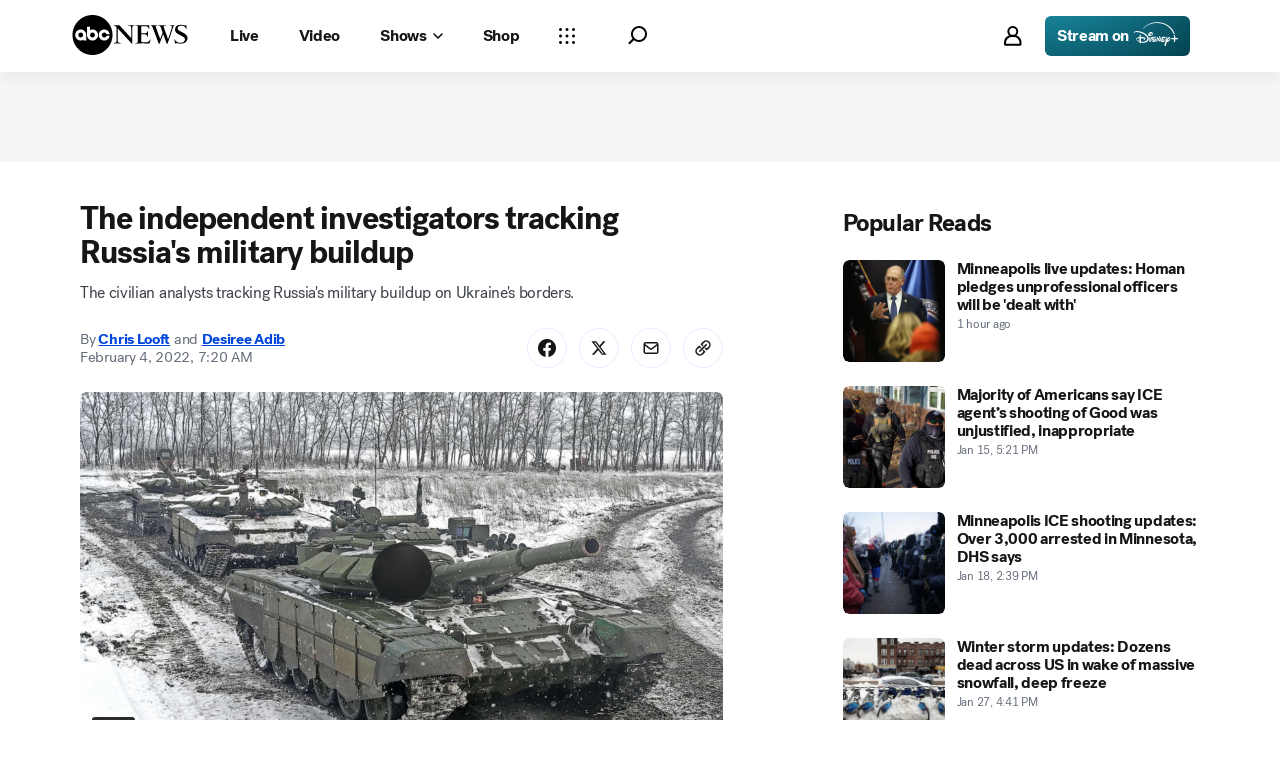

--- FILE ---
content_type: text/css
request_url: https://assets-cdn.abcnews.com/abcnews/d0c53b167928-release-01-20-2026.5/client/abcnews/css/fusion-c571f943.css
body_size: 93709
content:
@font-face{font-family:TiemposHeadline;font-style:normal;font-weight:400;src:url(https://s.abcnews.com/assets/dtci/fonts/klim/tiempos/TiemposHeadline-Regular.woff2) format("woff2"),url(https://s.abcnews.com/assets/dtci/fonts/klim/tiempos/TiemposHeadline-Regular.woff) format("woff"),url(https://s.abcnews.com/assets/dtci/fonts/klim/tiempos/TiemposHeadline-Regular.eot) format("embedded-opentype")}@font-face{font-family:TiemposHeadline;font-style:italic;font-weight:400;src:url(https://s.abcnews.com/assets/dtci/fonts/klim/tiempos/TiemposHeadline-RegularItalic.woff2) format("woff2"),url(https://s.abcnews.com/assets/dtci/fonts/klim/tiempos/TiemposHeadlineWeb-RegularItalic.woff) format("woff"),url(https://s.abcnews.com/assets/dtci/fonts/klim/tiempos/TiemposHeadlineWeb-RegularItalic.eot) format("embedded-opentype")}@font-face{font-family:TiemposHeadline;font-style:normal;font-weight:500;src:url(https://s.abcnews.com/assets/dtci/fonts/klim/tiempos/TiemposHeadline-Medium.woff2) format("woff2"),url(https://s.abcnews.com/assets/dtci/fonts/klim/tiempos/TiemposHeadline-Medium.woff) format("woff"),url(https://s.abcnews.com/assets/dtci/fonts/klim/tiempos/TiemposHeadline-Medium.eot) format("embedded-opentype")}@font-face{font-family:TiemposHeadline;font-style:normal;font-weight:600;src:url(https://s.abcnews.com/assets/dtci/fonts/klim/tiempos/TiemposHeadline-Medium.woff2) format("woff2"),url(https://s.abcnews.com/assets/dtci/fonts/klim/tiempos/TiemposHeadline-Medium.woff) format("woff"),url(https://s.abcnews.com/assets/dtci/fonts/klim/tiempos/TiemposHeadline-Medium.eot) format("embedded-opentype")}@font-face{font-family:TiemposText;font-style:normal;font-weight:400;src:url(https://s.abcnews.com/assets/dtci/fonts/klim/tiempos/TiemposText-Regular.woff2) format("woff2"),url(https://s.abcnews.com/assets/dtci/fonts/klim/tiempos/TiemposText-Regular.woff) format("woff"),url(https://s.abcnews.com/assets/dtci/fonts/klim/tiempos/TiemposText-Regular.eot) format("embedded-opentype")}@font-face{font-family:TiemposText;font-style:italic;font-weight:400;src:url(https://s.abcnews.com/assets/dtci/fonts/klim/tiempos/TiemposText-RegularItalic.woff2) format("woff2"),url(https://s.abcnews.com/assets/dtci/fonts/klim/tiempos/TiemposText-RegularItalic.woff) format("woff"),url(https://s.abcnews.com/assets/dtci/fonts/klim/tiempos/TiemposText-RegularItalic.eot) format("embedded-opentype")}@font-face{font-family:TiemposText;font-style:normal;font-weight:600;src:url(https://s.abcnews.com/assets/dtci/fonts/klim/tiempos/TiemposText-Semibold.woff2) format("woff2"),url(https://s.abcnews.com/assets/dtci/fonts/klim/tiempos/TiemposText-Semibold.woff) format("woff"),url(https://s.abcnews.com/assets/dtci/fonts/klim/tiempos/TiemposText-Semibold.eot) format("embedded-opentype")}@font-face{font-family:TiemposText;font-style:normal;font-weight:700;src:url(https://s.abcnews.com/assets/dtci/fonts/klim/tiempos/TiemposText-Bold.woff2) format("woff2"),url(https://s.abcnews.com/assets/dtci/fonts/klim/tiempos/TiemposText-Bold.woff) format("woff"),url(https://s.abcnews.com/assets/dtci/fonts/klim/tiempos/TiemposText-Bold.eot) format("embedded-opentype")}@font-face{font-family:TiemposText;font-style:italic;font-weight:700;src:url(https://s.abcnews.com/assets/dtci/fonts/klim/tiempos/TiemposText-BoldItalic.woff2) format("woff2"),url(https://s.abcnews.com/assets/dtci/fonts/klim/tiempos/TiemposText-BoldItalic.woff) format("woff"),url(https://s.abcnews.com/assets/dtci/fonts/klim/tiempos/TiemposText-BoldItalic.eot) format("embedded-opentype")}@font-face{font-family:Post-Grotesk;font-style:normal;font-weight:100 300;src:url(https://s.abcnews.com/assets/dtci/fonts/post-grotesk/PostGrotesk-Light.woff2) format("woff2"),url(https://s.abcnews.com/assets/dtci/fonts/post-grotesk/PostGrotesk-Light.woff) format("woff"),url(https://s.abcnews.com/assets/dtci/fonts/post-grotesk/PostGrotesk-Light.eot) format("embedded-opentype")}@font-face{font-family:Post-Grotesk;font-style:normal;font-weight:400;src:url(https://s.abcnews.com/assets/dtci/fonts/post-grotesk/PostGrotesk-Book.woff2) format("woff2"),url(https://s.abcnews.com/assets/dtci/fonts/post-grotesk/PostGrotesk-Book.woff) format("woff"),url(https://s.abcnews.com/assets/dtci/fonts/post-grotesk/PostGrotesk-Book.eot) format("embedded-opentype")}@font-face{font-family:Post-Grotesk;font-style:italic;font-weight:400;src:url(https://s.abcnews.com/assets/dtci/fonts/post-grotesk/PostGrotesk-BookItalic.woff2) format("woff2"),url(https://s.abcnews.com/assets/dtci/fonts/post-grotesk/PostGrotesk-BookItalic.woff) format("woff"),url(https://s.abcnews.com/assets/dtci/fonts/post-grotesk/PostGrotesk-BookItalic.eot) format("embedded-opentype")}@font-face{font-family:Post-Grotesk;font-style:normal;font-weight:500 600;src:url(https://s.abcnews.com/assets/dtci/fonts/post-grotesk/PostGrotesk-Medium.woff2) format("woff2"),url(https://s.abcnews.com/assets/dtci/fonts/post-grotesk/PostGrotesk-Medium.woff) format("woff"),url(https://s.abcnews.com/assets/dtci/fonts/post-grotesk/PostGrotesk-Medium.eot) format("embedded-opentype")}@font-face{font-family:Post-Grotesk;font-style:normal;font-weight:700 900;src:url(https://s.abcnews.com/assets/dtci/fonts/post-grotesk/PostGrotesk-Bold.woff2) format("woff2"),url(https://s.abcnews.com/assets/dtci/fonts/post-grotesk/PostGrotesk-Bold.woff) format("woff"),url(https://s.abcnews.com/assets/dtci/fonts/post-grotesk/PostGrotesk-Bold.eot) format("embedded-opentype")}.theme-abcnews{--elevation-0-boxShadow:0 0 0 0 transparent;--elevation-10-boxShadow:0 1px 3px 0 rgba(0,0,0,.16);--elevation-30-boxShadow:0 2px 4px 0 rgba(0,0,0,.16);--elevation-50-boxShadow:0 3px 5px 0 rgba(0,0,0,.16);--focus-outline:2px solid #0037ae;--focus-outlineOffset:2px;--gradients-0-immersiveLight:#fff;--gradients-0-immersiveDark:#000;--gradients-1-immersiveLight:linear-gradient(180deg,hsla(0,0%,100%,0) 6.25%,hsla(0,0%,100%,.49) 45.83%,#fff);--gradients-1-immersiveDark:linear-gradient(180deg,transparent 6.24%,rgba(0,0,0,.49) 45.83%,#000);--gradients-2-immersiveLight:linear-gradient(180deg,hsla(0,0%,100%,0) 3.65%,hsla(0,0%,100%,.3) 17.19%,hsla(0,0%,100%,.55) 30.21%,hsla(0,0%,100%,.64) 40.63%,#fff);--gradients-2-immersiveDark:linear-gradient(180deg,transparent 3.65%,rgba(0,0,0,.3) 17.19%,rgba(0,0,0,.55) 30.21%,rgba(0,0,0,.64) 40.63%,#000);--gradients-3-immersiveLight:linear-gradient(180deg,hsla(0,0%,100%,0),hsla(0,0%,100%,.27) 14.06%,hsla(0,0%,100%,.54) 26.56%,hsla(0,0%,100%,.74) 40.63%,#fff);--gradients-3-immersiveDark:linear-gradient(180deg,transparent,rgba(0,0,0,.27) 14.06%,rgba(0,0,0,.54) 26.56%,rgba(0,0,0,.74) 40.63%,#000);--gradients-immersiveFull-dark-one:rgba(0,0,0,.23);--gradients-immersiveFull-dark-two:rgba(0,0,0,.38);--gradients-immersiveFull-dark-three:rgba(0,0,0,.54);--gradients-immersiveFull-light-one:hsla(0,0%,100%,.23);--gradients-immersiveFull-light-two:hsla(0,0%,100%,.38);--gradients-immersiveFull-light-three:hsla(0,0%,100%,.54);--gradients-immersiveTopBottom-dark-one:linear-gradient(180deg,transparent,rgba(0,0,0,.23) 54.2%,rgba(0,0,0,.23));--gradients-immersiveTopBottom-dark-two:linear-gradient(180deg,transparent,rgba(0,0,0,.38) 54.2%,rgba(0,0,0,.38));--gradients-immersiveTopBottom-dark-three:linear-gradient(180deg,transparent,rgba(0,0,0,.54) 54.2%,rgba(0,0,0,.54));--gradients-immersiveTopBottom-light-one:linear-gradient(180deg,hsla(0,0%,100%,0),hsla(0,0%,100%,.23) 54.2%,hsla(0,0%,100%,.23));--gradients-immersiveTopBottom-light-two:linear-gradient(180deg,hsla(0,0%,100%,0),hsla(0,0%,100%,.38) 54.2%,hsla(0,0%,100%,.38));--gradients-immersiveTopBottom-light-three:linear-gradient(180deg,hsla(0,0%,100%,0),hsla(0,0%,100%,.54) 54.2%,hsla(0,0%,100%,.54));--gradients-immersiveMiddle-dark-one:linear-gradient(-90deg,transparent,rgba(0,0,0,.23) 40.4%,rgba(0,0,0,.31) 71.24%,rgba(0,0,0,.42));--gradients-immersiveMiddle-dark-two:linear-gradient(-90deg,transparent,rgba(0,0,0,.38) 40.4%,rgba(0,0,0,.46) 71.24%,rgba(0,0,0,.55));--gradients-immersiveMiddle-dark-three:linear-gradient(-90deg,transparent,rgba(0,0,0,.54) 40.4%,rgba(0,0,0,.61) 71.24%,rgba(0,0,0,.7));--gradients-immersiveMiddle-light-one:linear-gradient(-90deg,hsla(0,0%,100%,0),hsla(0,0%,100%,.23) 40.4%,hsla(0,0%,100%,.31) 71.24%,hsla(0,0%,100%,.42));--gradients-immersiveMiddle-light-two:linear-gradient(-90deg,hsla(0,0%,100%,0),hsla(0,0%,100%,.38) 40.4%,hsla(0,0%,100%,.46) 71.24%,hsla(0,0%,100%,.55));--gradients-immersiveMiddle-light-three:linear-gradient(-90deg,hsla(0,0%,100%,0),hsla(0,0%,100%,.54) 40.4%,hsla(0,0%,100%,.61) 71.24%,hsla(0,0%,100%,.7));--inputs-borderColor-disabled:var(--color-interaction-disabled);--inputs-borderColor-focus:var(--color-interaction-focus);--inputs-borderColor-hover:var(--color-interaction-hover);--inputs-borderColor-pressed:var(--color-interaction-pressed);--inputs-borderColor-resting:var(--color-interaction-resting);--inputs-borderRadius:4px;--inputs-background-disabled:#f4f4f4;--inputs-background-focus:#fff;--inputs-background-hover:#fff;--inputs-background-pressed:#fff;--inputs-background-resting:#fff;--inputs-color-disabled:#b5b7b7;--inputs-color-focus:#5a5c5d;--inputs-color-hover:#5a5c5d;--inputs-color-resting:#6c6d6f;--inputs-outline-hover:4px solid #dee8fa;--inputs-outline-focus:4px solid #bcd0f4;--motion-enter-duration:300ms;--motion-enter-timing:cubic-bezier(0.15,0.0,0.0,1.0);--motion-exit-duration:100ms;--motion-exit-timing:cubic-bezier(0.15,0.0,0.0,1.0);--motion-duration-slow:500ms;--selectors-borderColor-disabled:var(--color-interaction-disabled);--selectors-borderColor-focus:var(--color-interaction-focus);--selectors-borderColor-hover:var(--color-interaction-hover);--selectors-borderColor-pressed:var(--color-interaction-pressed);--selectors-borderColor-resting:var(--color-interaction-resting);--selectors-background-disabled:#cecfcf;--selectors-background-focus:#fff;--selectors-background-hover:#fff;--selectors-background-resting:#fff;--selectors-borderRadius:5px;--selectors-color-disabled:#cecfcf;--selectors-color-focus:#5a5c5d;--selectors-color-hover:#b5b7b7;--selectors-color-pressed:#5a5c5d;--selectors-outline-hover:0 0 0 4px #dee8fa;--selectors-outline-focus-outline:2px solid var(--color-interaction-focus);--selectors-outline-focus-outlineOffset:2px;--carouselArrow-default-backgroundColor:#fff;--carouselArrow-default-height:39px;--carouselArrow-default-width:39px;--carouselArrow-default-minWidth:inherit;--carouselArrow-default-transition:background-color .1s linear,opacity .1s linear;--carouselArrow-default-hover-backgroundColor:#e5eeff;--carouselArrow-default-active-backgroundColor:#cedeff;--carouselArrow-default-active-color:#002983;--carouselArrow-default-focus-backgroundColor:#e5eeff;--articleBody-body-font:var(--text-body-article);--articleBody-body-letterSpacing:var(--text-body-letterSpacing-article);--articleBody-body-color:#141618;--articleBody-p-font:var(--text-body-article);--articleBody-p-letterSpacing:var(--text-body-letterSpacing-article);--articleBody-h2-font:var(--text-display-md);--articleBody-h2-letterSpacing:var(--text-display-letterSpacing-md);--articleBody-h3-font:var(--text-display-sm);--articleBody-h3-letterSpacing:var(--text-display-letterSpacing-sm);--articleBody-b-fontWeight:700;--articleBody-strong-fontWeight:700;--badge-border-radius:6px;--badge-font:var(--text-label-lg);--badge-fontWeight:500;--badge-letterSpacing:var(--text-label-letterSpacing-lg);--badge-standard-border-width:2px;--badge-standard-border-style:solid;--badge-standard-border-color:#000;--badge-standard-bg:#c60811;--badge-standard-color:#fff;--badge-promoted-bg:#c60811;--badge-promoted-color:#fff;--badge-demoted-bg:transparent;--badge-demoted-color:#000;--badge-overlay-bg:#656c7a;--badge-overlay-color:#fff;--badge-split-border-outer-color:#141618;--badge-split-border-outer-style:solid;--badge-split-border-outer-width:2px;--badge-split-border-inner-color:#141618;--badge-split-border-inner-style:solid;--badge-split-border-inner-width:2px;--button-border-radius-resting:6px;--button-promoted-bg-resting:#0045da;--button-promoted-bg-focus:#0037ae;--button-promoted-bg-hover:#0037ae;--button-promoted-bg-pressed:#002983;--button-promoted-bg-disabled:#e5e6e9;--button-promoted-border-radius:6px;--button-promoted-color-resting:#fff;--button-promoted-color-focus:#fff;--button-promoted-color-hover:#fff;--button-promoted-color-pressed:#fff;--button-promoted-color-disabled:#cbced4;--button-standard-bg-resting:transparent;--button-standard-bg-focus:#e5eeff;--button-standard-bg-hover:#cedeff;--button-standard-bg-pressed:#cedeff;--button-standard-bg-disabled:transparent;--button-standard-border-color-resting:#0045da;--button-standard-border-color-focus:#0037ae;--button-standard-border-color-hover:#0037ae;--button-standard-border-color-pressed:#002983;--button-standard-border-color-disabled:#cbced4;--button-standard-border-style:solid;--button-standard-border-width:2px;--button-standard-color-resting:#0045da;--button-standard-color-focus:#0037ae;--button-standard-color-hover:#0037ae;--button-standard-color-pressed:#002983;--button-standard-color-disabled:#cbced4;--button-demoted-bg-resting:transparent;--button-demoted-bg-focus:#e5eeff;--button-demoted-bg-hover:#e5eeff;--button-demoted-bg-pressed:#cedeff;--button-demoted-bg-disabled:transparent;--button-demoted-border-color-resting:transparent;--button-demoted-border-color-focus:#e5eeff;--button-demoted-border-color-hover:transparent;--button-demoted-border-color-pressed:#cedeff;--button-demoted-border-color-disabled:transparent;--button-demoted-border-style:solid;--button-demoted-border-width:2px;--button-demoted-color-resting:#0045da;--button-demoted-color-focus:#0037ae;--button-demoted-color-hover:#0037ae;--button-demoted-color-pressed:#002983;--button-demoted-color-disabled:#cbced4;--byline-alignItems:baseline;--byline-affiliate-separator-color:#656c7a;--byline-byLineContent-font:var(--text-label-md);--byline-byLineContent-fontSize:15px;--byline-byLineContent-letterSpacing:var(--text-label-letterSpacing-md);--byline-bylineContainer-alignSelf:center;--byline-byText-color:#656c7a;--byline-contributor-color:#656c7a;--byline-contributorLink-color:var(--color-interaction-resting);--byline-contributorLink-fontWeight:bold;--byline-contributorLinkHover-color:var(--color-interaction-hover);--byline-contributorLinkFocus-color:var(--color-interaction-focus);--byline-contributorLinkActive-color:var(--color-interaction-pressed);--byline-logo-maxHeight-compact:40px;--byline-logo-width-compact:40px;--byline-pubDate-font:var(--text-label-md);--byline-pubDate-letterSpacing:var(--text-label-letterSpacing-md);--byline-pubDate-color:#656c7a;--byline-pubDate-fontSize:15px;--byline-readTime-color:#656c7a;--byline-separator-color:#656c7a;--byline-container-padding-bottom:0;--caption-default-marginTop:12px;--caption-text-color:#656c7a;--caption-text-font:var(--text-body-md);--caption-text-letterSpacing:var(--text-body-letterSpacing-md);--caption-text-marginBottom:0;--caption-text-marginTop:8px;--caption-title-color:#656c7a;--caption-title-font:var(--text-label-md);--caption-title-letterSpacing:var(--text-label-letterSpacing-md);--caption-title-fontWeight:700;--caption-title-textTransform:none;--caption-credit-color:#656c7a;--caption-credit-font:var(--text-label-sm);--caption-creditSource-color:#656c7a;--caption-creditSource-lineHeight:12px;--caption-separator-color:#656c7a;--caption-source-color:#656c7a;--caption-truncate-lineHeight:20px;--caption-truncateBtn-color:#0045da;--caption-truncateBtn-font:var(--text-label-md);--caption-truncateBtn-letterSpacing:var(--text-label-letterSpacing-md);--caption-truncateBtn-fontWeight:700;--caption-truncateBtn-hover-color:#0037ae;--caption-truncateBtn-focus-color:#0037ae;--caption-truncateBtn-active-color:#002983;--caption-truncateBtn-caret-marginLeft:4px;--caption-truncateBtn-caret-top:0;--card-figureInline1x1-width:101.76px;--card-figureInline1x1-maxWidth:101.76px;--card-figureInline1x1-maxHeight:101.76px;--card-figureInline1x1-borderRadius:6px;--card-borderRadius:6px;--card-backedDark-color:#141618;--card-content-color:#141618;--card-figureInline-flex:none;--card-metaDark-color:#cedeff;--card-detailsList-color:#515662;--card-detailsListDark-color:#e5e6e9;--card-details-marginTop:0;--card-detailContentAffiliation-marginLeft:4px;--card-detailContentAffiliation-details-marginTop:0px;--card-detailContentAffiliation-pureButton-borderRadius:12px;--card-detailContentAffiliation-pureButton-padding:8px;--card-hyperlink-resting-color:#141618;--card-meta-hover-color:#656c7a;--card-meta-focus-color:#656c7a;--card-meta-pressed-color:#515662;--carousel-carouselOuter-borderRadius:6px;--collection-title-font:var(--text-display-md);--collection-title-letterSpacing:var(--text-display-letterSpacing-md);--collection-compact-gap:24px;--collection-regular-gap:24px;--collection-description-resting-color:#5a5c5d;--collection-divider-background:#9d9e9f;--commercePromo-default-marginTop:20px;--commercePromo-default-marginBottom:20px;--commercePromo-default-borderRadius:6px;--commercePromo-default-overflow:hidden;--commercePromo-description-dark-color:#e5e6e9;--commercePromo-description-font:var(--text-body-md);--commercePromo-headline-font:var(--text-headline-md);--commercePromo-headline-letterSpacing:var(--text-headline-letterSpacing-md);--commercePromo-logo-height:24px;--commercePromo-logoAdjacent-borderLeft:1px solid #cbced4;--commercePromo-immersiveMetaLight-color:#3d4149;--commercePromo-immersiveMetaDark-color:#e5e6e9;--commercePromo-button-font:var(--text-label-lg);--commercePromo-button-letterSpacing:var(--text-label-letterSpacing-lg);--commercePromo-meta-bg:transparent;--commercePromo-meta-color:#656c7a;--commercePromo-meta-font:var(--text-label-sm);--commercePromo-meta-letterSpacing:var(--text-label-letterSpacing-sm);--commercePromo-meta-dark-color:#969ca8;--commercePromo-meta-dark-headline-color:#fff;--commercePromo-meta-body-lineHeight:18px;--commercePromo-meta-headline-lineHeight:22px;--commercePromo-card-image-borderTopLeftRadius:6px;--commercePromo-card-image-borderTopRightRadius:6px;--commercePromo-card-image-borderBottomRightRadius:0;--commercePromo-card-image-borderBottomLeftRadius:6px;--contentPromo-card-width:100%;--contentPromo-card-figureInline1x1-compact-width:32%;--contentPromo-card-figureInline1x1-compact-maxWidth:32%;--contentPromo-card-figureInline1x1-compact-maxHeight:none;--contentPromo-card-figureInline1x1-regular-width:102px;--contentPromo-card-figureInline1x1-regular-maxWidth:102px;--contentPromo-card-figureInline1x1-regular-maxHeight:102px;--contentPromo-card-headline-font:var(--text-headline-sm);--contentPromo-card-focus-borderWidth:2px;--contentPromo-default-svg-color:#0045da;--contentPromo-focus-color:#141618;--contentPromo-titleStyle-font:var(--text-display-md);--contentPromo-titleStyle-letterSpacing:var(--text-display-letterSpacing-md);--contentPromo-titleStyle-color:#141618;--contentPromo-tightSpacing-paddingTop:0;--contentPromo-tightSpacing-paddingBottom:0;--contentPromo-tightSpacing-margin:0;--contentPromo-tightSpacing-borderWidth:2px;--contentPromo-tightSpacing-borderStyle:solid;--contentPromo-tightSpacing-borderRadius:6px;--contentPromo-tightSpacing-display:flex;--contentPromo-tightSpacing-alignItems:center;--contentPromo-tightSpacing-justifyContent:center;--dateTime-regular-font:var(--text-label-sm);--dateTime-regular-letterSpacing:var(--text-label-letterSpacing-sm);--dateTime-regular-color:#656c7a;--divider-borderColor:#e5e6e9;--divider-regular-borderColor:#e5e6e9;--divider-regular-borderWidth:1px;--divider-regular-paddingBottom:24px;--gallery-galleryContainer-background:#e5e6e9;--gallery-galleryContainer-borderRadius:6px;--gallery-galleryCounter-borderRadius:0;--gallery-galleryCounter-right:16px;--gallery-galleryCounter-compact-right:8px;--gallery-galleryCaption-title-font:var(--text-label-md);--gallery-galleryCaption-title-letterSpacing:var(--text-label-letterSpacing-md);--gallery-galleryCaption-title-fontWeight:700;--gallery-galleryArrow-borderRadius:100%;--gallery-galleryArrow-backgroundColor:#0045da;--gallery-galleryArrow-color:#fff;--gallery-galleryArrow-hover-backgroundColor:#0037ae;--gallery-galleryArrow-active-backgroundColor:#002983;--gallery-galleryArrow-focus-backgroundColor:#0037ae;--gallery-galleryArrow-width:32px;--gallery-galleryArrow-height:32px;--gallery-galleryArrow-svg-height:32px;--gallery-galleryArrow-svg-width:32px;--gallery-galleryArrow-offset:16px;--gallery-galleryArrowCompact-height:32px;--gallery-galleryArrowCompact-svg-height:32px;--gallery-galleryArrowCompact-svg-width:32px;--gallery-galleryArrowCompact-offset:8px;--gallery-galleryPaginationDots-borderRadius:0;--gallery-galleryWrapper-bottom:16px;--gallery-galleryWrapper-compact-bottom:8px;--gallery-galleryHeaderText-font:var(--text-display-md);--gallery-galleryHeaderText-letterSpacing:var(--text-display-letterSpacing-md);--gallery-galleryCounterText-font:var(--text-label-sm);--gallery-galleryCounterText-letterSpacing:var(--text-label-letterSpacing-sm);--galleryControls-slideDetails-font:var(--text-headline-sm);--galleryControls-slideDetails-letterSpacing:var(--text-headline-letterSpacing-sm);--galleryControls-slideDetails-largePlus-font:var(--text-body-md);--galleryControls-slideDetails-largePlus-letterSpacing:var(--text-body-letterSpacing-md);--galleryControls-slideDetails-largePlus-marginLeft:4px;--galleryControls-slideDetails-largePlus-marginRight:4px;--headline-description-font:var(--text-body-lg);--headline-description-letterSpacing:var(--text-body-letterSpacing-lg);--headline-description-color:#3d4149;--headline-marginBottom-regular:12px;--headline-dark-color:#fff;--headline-noBadge-marginTop:0px;--headline-title-font-long:var(--text-display-xl);--headline-title-font-short:var(--text-display-xl);--headline-title-letterSpacing:var(--text-display-letterSpacing-xl);--headline-color:#141618;--hyperlink-resting-color:var(--color-interaction-resting);--hyperlink-disabled-color:var(--color-interaction-disabled);--hyperlink-focus-color:var(--color-interaction-focus);--imageViewer-zIndex:10000001;--imageViewer-galleryArrow-backgroundColor:#0045da;--imageViewer-galleryArrow-hover-backgroundColor:#3c7aff;--imageViewer-galleryArrow-active-backgroundColor:#3c7aff;--imageViewer-galleryArrow-focus-backgroundColor:#3c7aff;--imageViewer-galleryArrow-height:32px;--imageViewer-galleryArrow-width:32px;--imageViewer-galleryArrow-compact-height:32px;--imageViewer-galleryArrow-compact-width:32px;--imageViewer-galleryArrow-compact-galleryArrowLeft-left:8px;--imageViewer-galleryArrow-compact-galleryArrowRight-right:8px;--imageViewer-galleryArrow-mediumLess-galleryArrowLeft-left:16px;--imageViewer-galleryArrow-mediumLess-galleryArrowRight-right:16px;--imageViewer-captionToggle-font:var(--text-label-lg);--imageViewer-captionToggle-letterSpacing:var(--text-label-letterSpacing-lg);--imageViewer-gridToggle-font:var(--text-label-lg);--imageViewer-gridToggle-letterSpacing:var(--text-label-letterSpacing-lg);--imageViewer-totalImages-font:var(--text-label-sm);--imageViewer-totalImages-letterSpacing:var(--text-label-letterSpacing-sm);--imageViewer-totalImages-color:#cbced4;--imageViewer-totalImages-justifySelf:center;--imageViewer-view-default-caption-width-desktop:240px;--imageViewer-view-default-content-gap-desktop:22px;--imageViewer-view-captionContainer-color:#cbced4;--imageViewer-view-captionContainer-mediumLess-color:#fff;--imageViewer-view-captionTruncationWrapper-largePlus-paddingRight:8px;--immersiveLead-caption-truncate-lineHeight:16px;--immersiveLead-title-font-large:var(--text-display-xl);--immersiveLead-title-font-compact:var(--text-display-xl);--immersiveLead-title-font-letterSpacing:var(--text-display-letterSpacing-xl);--immersiveLead-description-font:var(--text-body-lg);--immersiveLead-description-letterSpacing:var(--text-body-letterSpacing-lg);--immersiveLead-ctaButton-font:var(--text-label-lg);--immersiveLead-ctaButton-letterSpacing:var(--text-label-letterSpacing-lg);--immersiveLead-ctaButton-opacity:1;--immersiveLead-ctaButton-paddingBottom:24px;--immersiveLead-ctaButton-paddingLeft:16px;--immersiveLead-ctaButton-paddingRight:16px;--immersiveLead-ctaButton-paddingTop:24px;--immersiveLead-ctaButton-bg-regular:#0045da;--immersiveLead-ctaButton-bg-hover:#0037ae;--immersiveLead-ctaButton-bg-focus:#0037ae;--immersiveLead-ctaButton-bg-pressed:#002983;--immersiveLead-ctaButton-bg-disabled:#515662;--immersiveLead-ctaButton-color-regular:#fff;--immersiveLead-ctaButton-color-hover:#f4f5f6;--immersiveLead-ctaButton-color-focus:#f4f5f6;--immersiveLead-ctaButton-color-pressed:#e5e6e9;--immersiveLead-ctaButton-color-disabled:#3d4149;--immersiveLead-ctaButton-outline:var(--focus-outline);--immersiveLead-ctaButton-outlineOffset:-4px;--immersiveLead-content-compact-padding:56px 22px 80px 22px;--inlineImage-common-figure-img-width:100%;--inlineImage-common-figure-img-borderRadius:6px;--inlineWrapper-DividerTopCompact-marginBottom:20px;--inlineWrapper-TightDividerTop-marginBottom:16px;--inlineWrapper-TightDividerTopCompact-marginBottom:16px;--inlineWrapper-TightDividerBottom-marginTop:16px;--inlineWrapper-TightDividerBottomCompact-marginTop:16px;--inlineWrapper-InlineWrapperRegular-marginTop:40px;--inlineWrapper-InlineWrapperRegular-marginBottom:40px;--inlineWrapper-borderWidth:1px;--inlineWrapper-dividerColor:#141618;--keyHeadlines-footer-font:var(--text-label-md);--keyHeadlines-footer-letterSpacing:var(--text-label-letterSpacing-md);--keyHeadlines-footer-margin-regular:32px 0;--keyHeadlines-header-font:var(--text-display-md);--keyHeadlines-header-letterSpacing:var(--text-display-letterSpacing-md);--keyHeadlines-header-color:#141618;--keyHeadlines-list-item-text-font:var(--text-label-sm);--keyHeadlines-list-item-anchor-font:var(--text-headline-xs);--keyHeadlines-list-item-anchor-color:#141618;--liveBlogEntry-header-marginBottomCompact:24px;--liveBlogEntry-header-byline-share-padding-bottom:0px;--liveBlogEntry-headline-font:var(--text-display-lg);--liveBlogEntry-headline-letterSpacing:var(--text-display-letterSpacing-lg);--liveBlogEntry-headline-color:#141618;--liveBlogEntry-dividerRegular-marginTop:32px;--liveBlogEntry-dividerRegular-marginBottom:32px;--liveBlogEntry-dividerCompact-marginTop:24px;--liveBlogEntry-dividerCompact-marginBottom:24px;--liveBlogEntry-liveBlogByline-display:flex;--liveBlogEntry-liveBlogByline-displayCompact:flex;--liveBlogEntry-liveBlogByline-containerPaddingBottom:0;--liveBlogEntry-liveBlogByline-containerPaddingBottomCompact:0;--liveBlogEntry-liveBlogByline-marginBottomCompact:12px;--liveBlogEntry-liveBlogByline-marginBottomRegular:12px;--liveBlogEntry-liveBlogByline-marginTopRegular:0px;--liveBlogEntry-liveBlogByline-marginTopCompact:0px;--liveBlogEntry-liveBlogByline-button-bg-hover-internal:#f4f5f6;--liveBlogEntry-liveBlogByline-button-bg-focus-internal:#f4f5f6;--liveBlogEntry-liveBlogByline-button-bg-pressed-internal:#e5e6e9;--liveBlogEntry-liveBlogArticleBody-body-firstChild-marginTopRegular:32px;--liveBlogEntry-liveBlogArticleBody-body-firstChild-marginTopCompact:24px;--liveBlogEntry-liveBlogBylineLogo-icon-content-size:20px;--liveBlogEntry-liveBlogBylineLogo-share-networks-button-minWidth:40px;--liveBlogEntry-liveBlogBylineLogo-share-networks-button-maxWidth:40px;--liveBlogEntry-liveBlogBylineLogo-share-networks-button-height:40px;--liveBlogEntry-liveBlogBylineLogo-share-networks-button-radius:50%;--liveBlogEntry-liveBlogBylineLogo-share-Share-svg-minWidth:20px;--liveBlogEntry-liveBlogBylineLogo-share-Share-svg-maxWidth:20px;--liveBlogEntry-liveBlogBylineHighlighted-pubDate-color:#c60811;--liveBlogEntry-liveBlogEntryHeaderNoContributors-paddingBottom:0;--listItem-ListItemOrdered-before-top:0;--liveBadge-font:var(--typography-t15);--liveBadge-label-textTransform:uppercase;--liveBadge-icon-before-border:1.33px solid #c60811;--liveBadge-icon-before-boxShadow:0 0 0 1.33px #fff;--liveBadge-wrapper-background:#c60811;--liveBadge-wrapper-borderRadius:4px;--liveBadge-wrapper-padding:0px 12px;--liveBadge-wrapper-width:76px;--mediaLead-background-color:#f4f5f6;--mediaLead-background-bottomColor:#f4f5f6;--mediaLead-background-height:100%;--mediaLead-caption-truncate-lineHeight:16px;--mediaLead-caption-gallery-truncate-bottom:0px;--mediaLead-paddingBottom-regular:32px;--mediaLead-title-marginBottom:8px;--mediaLead-title-large-font:var(--text-display-xl);--mediaLead-title-font:var(--text-display-xl);--mediaLead-title-letterSpacing:var(--text-display-letterSpacing-xl);--mediaLead-headline-color:#141618;--mediaLead-description-font:var(--text-body-lg);--mediaLead-gallery-galleryArrow-default-offset:16px;--mediaLead-gallery-galleryArrow-compact-offset:8px;--mediaLead-gallery-galleryArrow-large-offset:16px;--meta-simpleIndicators-paddingTop:24px;--meta-simpleIndicators-paddingBottom:24px;--meta-dark-color:#fff;--meta-headline-font:var(--text-headline-sm);--meta-headline-letterSpacing:var(--text-headline-letterSpacing-sm);--meta-body-font:var(--text-body-md);--meta-body-color:#22252a;--pinnedpost-borderRadius:6px;--pinnedpost-paddingCompact:22px 6.2% 22px 6.2%;--pinnedpost-borderRadiusCompact:0;--pinnedpost-Button-backgroundColor:#fff;--pinnedpost-Button-borderColor:#fff;--pinnedpost-Button-borderRadius:6px;--pinnedpost-Button-color:#fff;--pinnedpost-Button-width:40px;--pinnedpost-Button-height:40px;--pinnedpost-Button-svg-path-fill:#6c6d6f;--pinnedpost-Button-svg-minWidth:20px;--pinnedpost-Button-svg-minHeight:20px;--pinnedpost-wrapper-marginCompact:0px -7.2% 0px -7.2%;--pinnedpost-wrapper-marginRegular:0px -32px 0px -32px;--pinnedpost-container-bylineContentDate-default-marginLeft:0;--pinnedpost-container-bylineContentDate-marginLeft:52px;--pinnedpost-divider-marginRegular:32px 0;--pinnedpost-divider-marginCompact:24px 0;--pinnedpost-liveBlogByline-marginBottomCompact:16px;--pinnedpost-liveBlogByline-marginBottomRegular:16px;--popover-zIndex:80;--pureButton-border-radius:6px;--quote-border-color:#656c7a;--quote-topBorder-background:#656c7a;--quote-topBorder-height:34px;--quote-topBorder-marginLeft:12px;--quote-topBorder-marginRight:12px;--quote-topBorder-width:36px;--quote-text-compact-marginBottom:24px;--quote-text-compact-marginLeft:0;--quote-text-compact-marginRight:0;--quote-text-compact-marginTop:24px;--quote-cite-paddingBottom:5px;--quote-pullQuote-color:#141618;--quote-pullQuote-div-fontFamily:var(--text-family-primary);--quote-pullQuote-font:var(--text-display-md);--quote-pullQuote-letterSpacing:var(--text-display-letterSpacing-md);--quote-blockQuote-color:inherit;--quote-blockQuote-div-font:var(--text-body-lg);--quote-blockQuote-div-fontFamily:var(--text-family-primary);--quote-blockQuote-div-fontSize:16px;--quote-blockQuote-div-lineHeight:20px;--richText-default-a-textDecoration:none;--splitLead-background-darkColor:#000;--splitLead-background-color:#f4f5f6;--splitLead-background-bottomColor:#fff;--splitLead-background-height:100%;--splitLead-background-borderBottom:none;--splitLead-background-paddingBottom:0px;--splitLead-background-large-paddingBottom:0px;--splitLead-caption-truncate-lineHeight:16px;--splitLead-captionRightFullWidth-paddingLeft:22px;--splitLead-share-default-marginLeft:0px;--splitLead-share-networks-button-color:#141618;--splitLead-title-font:var(--text-display-xl);--splitLead-title-letterSpacing:var(--text-display-letterSpacing-xl);--splitLead-title-marginBottom:0px;--splitLead-title-regular-font:var(--text-display-xl);--splitLead-title-regular-letterSpacing:var(--text-display-letterSpacing-xl);--splitLead-title-large-font:var(--text-display-xl);--splitLead-title-large-letterSpacing:var(--text-display-letterSpacing-xl);--splitLead-description-font:var(--text-body-lg);--splitLead-description-letterSpacing:var(--text-body-letterSpacing-lg);--splitLead-headline-color:#141618;--share-default-marginLeft:20px;--share-default-compact-marginLeft:0px;--share-moreBtn-backgroundColor-resting:#cedeff;--share-moreBtn-backgroundColor-hover:#cedeff;--share-moreBtn-border-width:1px;--share-moreBtn-border-color-resting:transparent;--share-moreBtn-border-color-hover:#002150;--share-networks-button-borderRadius:50%;--share-networks-button-notFirstChild-marginLeft:12px;--share-networks-button-firstChild-compact-paddingLeft:7px;--share-networks-button-firstChild-compact-marginLeft:-7px;--share-networks-button-firstChild-regular-paddingLeft:10px;--share-networks-button-paddingBottom:10px;--share-networks-button-paddingLeft:10px;--share-networks-button-paddingRight:10px;--share-networks-button-paddingTop:10px;--share-networks-button-color:#141618;--share-networks-button-borderColor:#e5eeff;--share-networks-button-borderStyle:solid;--share-networks-button-borderWidth:1px;--share-networks-button-hover-backgroundColor:#e5eeff;--share-networks-button-focus-backgroundColor:#cedeff;--share-networks-button-focus-outline:2px solid #002983;--share-networks-button-focus-color:#0037ae;--share-networks-button-pressed-backgroundColor:#cedeff;--share-networks-button-pressed-color:#002983;--share-networks-button-compact-paddingBottom:7px;--share-networks-button-compact-paddingLeft:7px;--share-networks-button-compact-paddingRight:7px;--share-networks-button-compact-paddingTop:7px;--share-Share-svg-height:16px;--share-Share-svg-compact-height:16px;--share-Share-svg-regular-height:18px;--share-networksContainer-compact-marginBottom:24px;--staticEmbed-iframe-width:100%;--stickyad-StickyAd-backgroundColor:#f4f5f6;--stickyad-StickyAdStuckCompact-top:54px;--stickyad-StickyAdStuckRegular-top:72px;--stickyad-StickyAdStuckRegular-zIndex:89;--taboola-headerText-font:var(--text-display-md);--taboola-headerText-color:#141618;--taboola-headerText-letterSpacing:var(--text-display-letterSpacing-md,normal);--tag-font:var(--text-label-lg);--tag-letterSpacing:var(--text-label-letterSpacing-lg);--tag-outlineOffset:2px;--tag-standard-bg-resting:#e5eeff;--tag-standard-bg-hover:#cedeff;--tag-standard-bg-focus:#cedeff;--tag-standard-bg-pressed:#9ebcff;--tag-standard-color-resting:#0045da;--tag-standard-color-hover:#0037ae;--tag-standard-color-focus:#0037ae;--tag-standard-color-pressed:#002983;--tag-standard-border-radius:4px;--tag-standard-border-style:none;--tag-standard-outline-focus:2px solid #0037ae;--tag-dark-standard-bg-resting:hsla(0,0%,100%,.1);--tag-dark-standard-bg-hover:hsla(0,0%,100%,.15);--tag-dark-standard-bg-focus:hsla(0,0%,100%,.15);--tag-dark-standard-bg-pressed:hsla(0,0%,100%,.25);--tag-dark-standard-color-resting:#fff;--tag-dark-standard-color-hover:#fff;--tag-dark-standard-color-focus:#fff;--tag-dark-standard-color-pressed:#fff;--tag-dark-standard-outline-focus:2px solid #fff;--tags-tag-borderRadius:6px;--tags-heading-font:var(--text-display-md);--tags-heading-color:#141618;--tags-heading-letterSpacing:var(--text-display-letterSpacing-md,normal);--text-family-primary:"Post-Grotesk",-apple-system,BlinkMacSystemFont,avenir next,avenir,helvetica neue,helvetica,Ubuntu,roboto,noto,segoe ui,arial,sans-serif;--text-family-secondary:"TiemposText",-apple-system,BlinkMacSystemFont,avenir next,avenir,helvetica neue,helvetica,Ubuntu,roboto,noto,segoe ui,arial,sans-serif;--tooltip-backgroundColor:#9d9e9f;--tooltip-borderRadius:4px;--tooltip-boxShadow:0px 3px 3px 0px rgba(0,0,0,.25);--tooltip-color:#fff;--tooltip-font:var(--typography-t05);--tooltip-padding:10px;--tooltip-zIndex:99;--tooltip-arrow-size:20px;--truncate-button-font:var(--text-label-md);--newsletterForm-heading-font:var(--text-display-md);--newsletterForm-heading-letterSpacing:var(--text-display-letterSpacing-md);--newsletterForm-heading-compact-font:var(--text-display-md);--newsletterForm-heading-regular-font:var(--text-display-md);--newsletterForm-description-margin:0 auto;--newsletterForm-description-font:var(--text-body-lg);--newsletterForm-description-letterSpacing:var(--text-body-letterSpacing-lg);--newsletterForm-inputLabel-font:var(--text-label-md);--newsletterForm-inputLabel-fontWeight:500;--newsletterForm-inputLabel-letterSpacing:var(--text-label-letterSpacing-md);--newsletterForm-inputLabel-marginTop:0;--newsletterForm-formInput-borderColor:#ff5a00;--newsletterForm-formInput-borderWidth:2px;--newsletterForm-formInput-input-font:var(--text-label-md);--newsletterForm-formInput-input-letterSpacing:var(--text-label-letterSpacing-md);--newsletterForm-formInput-input-height:48px;--newsletterForm-juxtaposedFormInputGroup-marginTop:0;--newsletterForm-disclaimers-colors-interaction-resting:#141618;--newsletterForm-disclaimers-colors-interaction-focus:#515662;--newsletterForm-disclaimers-colors-interaction-hover:#515662;--newsletterForm-disclaimers-colors-interaction-pressed:#3d4149;--newsletterForm-disclaimers-a-fontWeight:600;--newsletterForm-formSubmit-font:var(--text-label-lg);--newsletterForm-formSubmit-letterSpacing:var(--text-label-letterSpacing-lg);--newsletterForm-formSubmit-lineHeight:22px;--newsletterForm-formSubmit-colors-resting:#141618;--newsletterForm-formSubmit-colors-focus:#515662;--newsletterForm-formSubmit-colors-hover:#515662;--newsletterForm-formSubmit-colors-pressed:#3d4149;--newsletterForm-default-backgroundColor:#fff;--newsletterForm-default-borderColor:#141618;--newsletterForm-default-borderRadius:6px;--newsletterForm-default-borderStyle:solid;--newsletterForm-default-borderWidth:1px;--newsletterForm-collapsedHeading-font:var(--text-body-lg);--newsletterForm-collapsedHeading-letterSpacing:var(--text-body-letterSpacing-lg);--newsletterForm-successHeading-font:var(--text-display-md);--newsletterForm-successHeading-letterSpacing:var(--text-display-letterSpacing-md);--newsletterForm-successHeading-marginTop:16px;--newsletterForm-successHeading-marginBottom:16px;--newsletterForm-successDescription-font:var(--text-body-lg);--newsletterForm-successDescription-letterSpacing:var(--text-body-letterSpacing-lg);--newsletterForm-successEmail-font:var(--text-label-lg);--newsletterForm-successEmail-letterSpacing:var(--text-label-letterSpacing-lg);--newsletterForm-successEmail-marginTop:24px;--newsletterForm-logo-minHeight:37px;--newsletterForm-logo-maxHeight:37px;--newsletterForm-formSubmitCompact-marginTop:28px;--newsletterForm-formSubmitCompact-width:100%;--newsletterForm-checkboxLabel-font:var(--text-body-md);--newsletterForm-checkboxLabel-letterSpacing:var(--text-body-letterSpacing-md);--newsletterForm-formInputGroup-marginBottom:24px;--newsletterForm-juxtaposedSubmit-regular-width:100%;--newsletterForm-juxtaposedSubmit-xlPlus-width:100%;--newsletterForm-formSubmitRegular-width:100%;--newsletterForm-wrapper-compact-padding:32px 16px;--newsletterForm-wrapper-regular-padding:48px 96px;--newsletterForm-wrapper-regular-maxWidth:none;--newsletterForm-wrapper-largePlus-padding:32px 16px;--newsletterForm-wrapperSidebar-heading-regular-font:var(--text-body-lg);--newsletterForm-wrapperSidebar-heading-regular-letterSpacing:var(--text-body-letterSpacing-lg);--checkbox-checkmark-color:#141618;--checkbox-input-borderColor:#ff5a00;--checkbox-input-borderRadius:0}.theme-abcnews,.theme-light{--color-interaction-disabled:#969ca8;--color-interaction-focus:#0037ae;--color-interaction-hover:#002983;--color-interaction-pressed:#001c57;--color-interaction-resting:#0045da;--color-status-neutral:#656c7a;--color-status-error:#c60811;--color-status-success:#4b840b;--color-status-warning:#e58810}.theme-light{--color-alpha-black15:rgba(0,0,0,.15);--color-alpha-black30:rgba(0,0,0,.3);--color-alpha-black75:rgba(0,0,0,.75);--color-alpha-white5:hsla(0,0%,100%,.05);--color-alpha-white10:hsla(0,0%,100%,.1);--color-alpha-white15:hsla(0,0%,100%,.15);--color-alpha-white25:hsla(0,0%,100%,.25);--color-alpha-white80:hsla(0,0%,100%,.8);--color-blue10:#e5eeff;--color-blue20:#cedeff;--color-blue30:#9ebcff;--color-blue40:#6d9bff;--color-blue50:#3c7aff;--color-blue60:#0045da;--color-blue70:#0037ae;--color-blue80:#002983;--color-blue90:#001c57;--color-blue100:#000e2c;--color-blue110:#00081a;--color-red20:#fdced1;--color-red30:#fb9ea2;--color-red50:#f73c46;--color-red60:#c60811;--color-red70:#9e060e;--color-gray10:#f4f5f6;--color-gray20:#e5e6e9;--color-gray30:#cbced4;--color-gray40:#b0b5be;--color-gray50:#969ca8;--color-gray60:#656c7a;--color-gray70:#515662;--color-gray80:#3d4149;--color-gray90:#22252a;--color-gray100:#141618;--color-gray110:#090a0b;--color-black:#000;--color-white:#fff;--elevation-0-boxShadow:0 0 0 0 transparent;--elevation-10-boxShadow:0 1px 3px 0 rgba(0,0,0,.16);--elevation-30-boxShadow:0 2px 4px 0 rgba(0,0,0,.16);--elevation-50-boxShadow:0 3px 5px 0 rgba(0,0,0,.16);--focus-outline:2px solid #0037ae;--focus-outlineOffset:2px;--gradients-0-immersiveLight:#fff;--gradients-0-immersiveDark:#000;--gradients-1-immersiveLight:linear-gradient(180deg,hsla(0,0%,100%,0) 6.25%,hsla(0,0%,100%,.49) 45.83%,#fff);--gradients-1-immersiveDark:linear-gradient(180deg,transparent 6.24%,rgba(0,0,0,.49) 45.83%,#000);--gradients-2-immersiveLight:linear-gradient(180deg,hsla(0,0%,100%,0) 3.65%,hsla(0,0%,100%,.3) 17.19%,hsla(0,0%,100%,.55) 30.21%,hsla(0,0%,100%,.64) 40.63%,#fff);--gradients-2-immersiveDark:linear-gradient(180deg,transparent 3.65%,rgba(0,0,0,.3) 17.19%,rgba(0,0,0,.55) 30.21%,rgba(0,0,0,.64) 40.63%,#000);--gradients-3-immersiveLight:linear-gradient(180deg,hsla(0,0%,100%,0),hsla(0,0%,100%,.27) 14.06%,hsla(0,0%,100%,.54) 26.56%,hsla(0,0%,100%,.74) 40.63%,#fff);--gradients-3-immersiveDark:linear-gradient(180deg,transparent,rgba(0,0,0,.27) 14.06%,rgba(0,0,0,.54) 26.56%,rgba(0,0,0,.74) 40.63%,#000);--gradients-immersiveFull-dark-one:rgba(0,0,0,.23);--gradients-immersiveFull-dark-two:rgba(0,0,0,.38);--gradients-immersiveFull-dark-three:rgba(0,0,0,.54);--gradients-immersiveFull-light-one:hsla(0,0%,100%,.23);--gradients-immersiveFull-light-two:hsla(0,0%,100%,.38);--gradients-immersiveFull-light-three:hsla(0,0%,100%,.54);--gradients-immersiveTopBottom-dark-one:linear-gradient(180deg,transparent,rgba(0,0,0,.23) 54.2%,rgba(0,0,0,.23));--gradients-immersiveTopBottom-dark-two:linear-gradient(180deg,transparent,rgba(0,0,0,.38) 54.2%,rgba(0,0,0,.38));--gradients-immersiveTopBottom-dark-three:linear-gradient(180deg,transparent,rgba(0,0,0,.54) 54.2%,rgba(0,0,0,.54));--gradients-immersiveTopBottom-light-one:linear-gradient(180deg,hsla(0,0%,100%,0),hsla(0,0%,100%,.23) 54.2%,hsla(0,0%,100%,.23));--gradients-immersiveTopBottom-light-two:linear-gradient(180deg,hsla(0,0%,100%,0),hsla(0,0%,100%,.38) 54.2%,hsla(0,0%,100%,.38));--gradients-immersiveTopBottom-light-three:linear-gradient(180deg,hsla(0,0%,100%,0),hsla(0,0%,100%,.54) 54.2%,hsla(0,0%,100%,.54));--gradients-immersiveMiddle-dark-one:linear-gradient(-90deg,transparent,rgba(0,0,0,.23) 40.4%,rgba(0,0,0,.31) 71.24%,rgba(0,0,0,.42));--gradients-immersiveMiddle-dark-two:linear-gradient(-90deg,transparent,rgba(0,0,0,.38) 40.4%,rgba(0,0,0,.46) 71.24%,rgba(0,0,0,.55));--gradients-immersiveMiddle-dark-three:linear-gradient(-90deg,transparent,rgba(0,0,0,.54) 40.4%,rgba(0,0,0,.61) 71.24%,rgba(0,0,0,.7));--gradients-immersiveMiddle-light-one:linear-gradient(-90deg,hsla(0,0%,100%,0),hsla(0,0%,100%,.23) 40.4%,hsla(0,0%,100%,.31) 71.24%,hsla(0,0%,100%,.42));--gradients-immersiveMiddle-light-two:linear-gradient(-90deg,hsla(0,0%,100%,0),hsla(0,0%,100%,.38) 40.4%,hsla(0,0%,100%,.46) 71.24%,hsla(0,0%,100%,.55));--gradients-immersiveMiddle-light-three:linear-gradient(-90deg,hsla(0,0%,100%,0),hsla(0,0%,100%,.54) 40.4%,hsla(0,0%,100%,.61) 71.24%,hsla(0,0%,100%,.7));--inputs-borderColor-disabled:var(--color-interaction-disabled);--inputs-borderColor-focus:var(--color-interaction-focus);--inputs-borderColor-hover:var(--color-interaction-hover);--inputs-borderColor-pressed:var(--color-interaction-pressed);--inputs-borderColor-resting:var(--color-interaction-resting);--inputs-borderRadius:4px;--inputs-background-disabled:#f4f4f4;--inputs-background-focus:#fff;--inputs-background-hover:#fff;--inputs-background-pressed:#fff;--inputs-background-resting:#fff;--inputs-color-disabled:#b5b7b7;--inputs-color-focus:#5a5c5d;--inputs-color-hover:#5a5c5d;--inputs-color-resting:#6c6d6f;--inputs-outline-hover:4px solid #dee8fa;--inputs-outline-focus:4px solid #bcd0f4;--motion-enter-duration:300ms;--motion-enter-timing:cubic-bezier(0.15,0.0,0.0,1.0);--motion-exit-duration:100ms;--motion-exit-timing:cubic-bezier(0.15,0.0,0.0,1.0);--motion-duration-slow:500ms;--selectors-borderColor-disabled:var(--color-interaction-disabled);--selectors-borderColor-focus:var(--color-interaction-focus);--selectors-borderColor-hover:var(--color-interaction-hover);--selectors-borderColor-pressed:var(--color-interaction-pressed);--selectors-borderColor-resting:var(--color-interaction-resting);--selectors-background-disabled:#cecfcf;--selectors-background-focus:#fff;--selectors-background-hover:#fff;--selectors-background-resting:#fff;--selectors-borderRadius:5px;--selectors-color-disabled:#cecfcf;--selectors-color-focus:#5a5c5d;--selectors-color-hover:#b5b7b7;--selectors-color-pressed:#5a5c5d;--selectors-outline-hover:0 0 0 4px #dee8fa;--selectors-outline-focus-outline:2px solid var(--color-interaction-focus);--selectors-outline-focus-outlineOffset:2px;--carouselArrow-default-backgroundColor:#fff;--carouselArrow-default-height:39px;--carouselArrow-default-width:39px;--carouselArrow-default-minWidth:inherit;--carouselArrow-default-transition:background-color .1s linear,opacity .1s linear;--carouselArrow-default-hover-backgroundColor:#e5eeff;--carouselArrow-default-active-backgroundColor:#cedeff;--carouselArrow-default-active-color:#002983;--carouselArrow-default-focus-backgroundColor:#e5eeff;--articleBody-body-font:var(--text-body-article);--articleBody-body-letterSpacing:var(--text-body-letterSpacing-article);--articleBody-body-color:#141618;--articleBody-p-font:var(--text-body-article);--articleBody-p-letterSpacing:var(--text-body-letterSpacing-article);--articleBody-h2-font:var(--text-display-md);--articleBody-h2-letterSpacing:var(--text-display-letterSpacing-md);--articleBody-h3-font:var(--text-display-sm);--articleBody-h3-letterSpacing:var(--text-display-letterSpacing-sm);--articleBody-b-fontWeight:700;--articleBody-strong-fontWeight:700;--badge-border-radius:6px;--badge-font:var(--text-label-lg);--badge-fontWeight:500;--badge-letterSpacing:var(--text-label-letterSpacing-lg);--badge-standard-border-width:2px;--badge-standard-border-style:solid;--badge-standard-border-color:#000;--badge-standard-bg:#c60811;--badge-standard-color:#fff;--badge-promoted-bg:#c60811;--badge-promoted-color:#fff;--badge-demoted-bg:transparent;--badge-demoted-color:#000;--badge-overlay-bg:#656c7a;--badge-overlay-color:#fff;--badge-split-border-outer-color:#141618;--badge-split-border-outer-style:solid;--badge-split-border-outer-width:2px;--badge-split-border-inner-color:#141618;--badge-split-border-inner-style:solid;--badge-split-border-inner-width:2px;--button-border-radius-resting:6px;--button-promoted-bg-resting:#0045da;--button-promoted-bg-focus:#0037ae;--button-promoted-bg-hover:#0037ae;--button-promoted-bg-pressed:#002983;--button-promoted-bg-disabled:#e5e6e9;--button-promoted-border-radius:6px;--button-promoted-color-resting:#fff;--button-promoted-color-focus:#fff;--button-promoted-color-hover:#fff;--button-promoted-color-pressed:#fff;--button-promoted-color-disabled:#cbced4;--button-standard-bg-resting:transparent;--button-standard-bg-focus:#e5eeff;--button-standard-bg-hover:#cedeff;--button-standard-bg-pressed:#cedeff;--button-standard-bg-disabled:transparent;--button-standard-border-color-resting:#0045da;--button-standard-border-color-focus:#0037ae;--button-standard-border-color-hover:#0037ae;--button-standard-border-color-pressed:#002983;--button-standard-border-color-disabled:#cbced4;--button-standard-border-style:solid;--button-standard-border-width:2px;--button-standard-color-resting:#0045da;--button-standard-color-focus:#0037ae;--button-standard-color-hover:#0037ae;--button-standard-color-pressed:#002983;--button-standard-color-disabled:#cbced4;--button-demoted-bg-resting:transparent;--button-demoted-bg-focus:#e5eeff;--button-demoted-bg-hover:#e5eeff;--button-demoted-bg-pressed:#cedeff;--button-demoted-bg-disabled:transparent;--button-demoted-border-color-resting:transparent;--button-demoted-border-color-focus:#e5eeff;--button-demoted-border-color-hover:transparent;--button-demoted-border-color-pressed:#cedeff;--button-demoted-border-color-disabled:transparent;--button-demoted-border-style:solid;--button-demoted-border-width:2px;--button-demoted-color-resting:#0045da;--button-demoted-color-focus:#0037ae;--button-demoted-color-hover:#0037ae;--button-demoted-color-pressed:#002983;--button-demoted-color-disabled:#cbced4;--byline-alignItems:baseline;--byline-affiliate-separator-color:#656c7a;--byline-byLineContent-font:var(--text-label-md);--byline-byLineContent-fontSize:15px;--byline-byLineContent-letterSpacing:var(--text-label-letterSpacing-md);--byline-bylineContainer-alignSelf:center;--byline-byText-color:#656c7a;--byline-contributor-color:#656c7a;--byline-contributorLink-color:var(--color-interaction-resting);--byline-contributorLink-fontWeight:bold;--byline-contributorLinkHover-color:var(--color-interaction-hover);--byline-contributorLinkFocus-color:var(--color-interaction-focus);--byline-contributorLinkActive-color:var(--color-interaction-pressed);--byline-logo-maxHeight-compact:40px;--byline-logo-width-compact:40px;--byline-pubDate-font:var(--text-label-md);--byline-pubDate-letterSpacing:var(--text-label-letterSpacing-md);--byline-pubDate-color:#656c7a;--byline-pubDate-fontSize:15px;--byline-readTime-color:#656c7a;--byline-separator-color:#656c7a;--byline-container-padding-bottom:0;--caption-default-marginTop:12px;--caption-text-color:#656c7a;--caption-text-font:var(--text-body-md);--caption-text-letterSpacing:var(--text-body-letterSpacing-md);--caption-text-marginBottom:0;--caption-text-marginTop:8px;--caption-title-color:#656c7a;--caption-title-font:var(--text-label-md);--caption-title-letterSpacing:var(--text-label-letterSpacing-md);--caption-title-fontWeight:700;--caption-title-textTransform:none;--caption-credit-color:#656c7a;--caption-credit-font:var(--text-label-sm);--caption-creditSource-color:#656c7a;--caption-creditSource-lineHeight:12px;--caption-separator-color:#656c7a;--caption-source-color:#656c7a;--caption-truncate-lineHeight:20px;--caption-truncateBtn-color:#0045da;--caption-truncateBtn-font:var(--text-label-md);--caption-truncateBtn-letterSpacing:var(--text-label-letterSpacing-md);--caption-truncateBtn-fontWeight:700;--caption-truncateBtn-hover-color:#0037ae;--caption-truncateBtn-focus-color:#0037ae;--caption-truncateBtn-active-color:#002983;--caption-truncateBtn-caret-marginLeft:4px;--caption-truncateBtn-caret-top:0;--card-figureInline1x1-width:101.76px;--card-figureInline1x1-maxWidth:101.76px;--card-figureInline1x1-maxHeight:101.76px;--card-figureInline1x1-borderRadius:6px;--card-borderRadius:6px;--card-backedDark-color:#141618;--card-content-color:#141618;--card-figureInline-flex:none;--card-metaDark-color:#cedeff;--card-detailsList-color:#515662;--card-detailsListDark-color:#e5e6e9;--card-details-marginTop:0;--card-detailContentAffiliation-marginLeft:4px;--card-detailContentAffiliation-details-marginTop:0px;--card-detailContentAffiliation-pureButton-borderRadius:12px;--card-detailContentAffiliation-pureButton-padding:8px;--card-hyperlink-resting-color:#141618;--card-meta-hover-color:#656c7a;--card-meta-focus-color:#656c7a;--card-meta-pressed-color:#515662;--carousel-carouselOuter-borderRadius:6px;--collection-title-font:var(--text-display-md);--collection-title-letterSpacing:var(--text-display-letterSpacing-md);--collection-compact-gap:24px;--collection-regular-gap:24px;--collection-description-resting-color:#5a5c5d;--collection-divider-background:#9d9e9f;--commercePromo-default-marginTop:20px;--commercePromo-default-marginBottom:20px;--commercePromo-default-borderRadius:6px;--commercePromo-default-overflow:hidden;--commercePromo-description-dark-color:#e5e6e9;--commercePromo-description-font:var(--text-body-md);--commercePromo-headline-font:var(--text-headline-md);--commercePromo-headline-letterSpacing:var(--text-headline-letterSpacing-md);--commercePromo-logo-height:24px;--commercePromo-logoAdjacent-borderLeft:1px solid #cbced4;--commercePromo-immersiveMetaLight-color:#3d4149;--commercePromo-immersiveMetaDark-color:#e5e6e9;--commercePromo-button-font:var(--text-label-lg);--commercePromo-button-letterSpacing:var(--text-label-letterSpacing-lg);--commercePromo-meta-bg:transparent;--commercePromo-meta-color:#656c7a;--commercePromo-meta-font:var(--text-label-sm);--commercePromo-meta-letterSpacing:var(--text-label-letterSpacing-sm);--commercePromo-meta-dark-color:#969ca8;--commercePromo-meta-dark-headline-color:#fff;--commercePromo-meta-body-lineHeight:18px;--commercePromo-meta-headline-lineHeight:22px;--commercePromo-card-image-borderTopLeftRadius:6px;--commercePromo-card-image-borderTopRightRadius:6px;--commercePromo-card-image-borderBottomRightRadius:0;--commercePromo-card-image-borderBottomLeftRadius:6px;--contentPromo-card-width:100%;--contentPromo-card-figureInline1x1-compact-width:32%;--contentPromo-card-figureInline1x1-compact-maxWidth:32%;--contentPromo-card-figureInline1x1-compact-maxHeight:none;--contentPromo-card-figureInline1x1-regular-width:102px;--contentPromo-card-figureInline1x1-regular-maxWidth:102px;--contentPromo-card-figureInline1x1-regular-maxHeight:102px;--contentPromo-card-headline-font:var(--text-headline-sm);--contentPromo-card-focus-borderWidth:2px;--contentPromo-default-svg-color:#0045da;--contentPromo-focus-color:#141618;--contentPromo-titleStyle-font:var(--text-display-md);--contentPromo-titleStyle-letterSpacing:var(--text-display-letterSpacing-md);--contentPromo-titleStyle-color:#141618;--contentPromo-tightSpacing-paddingTop:0;--contentPromo-tightSpacing-paddingBottom:0;--contentPromo-tightSpacing-margin:0;--contentPromo-tightSpacing-borderWidth:2px;--contentPromo-tightSpacing-borderStyle:solid;--contentPromo-tightSpacing-borderRadius:6px;--contentPromo-tightSpacing-display:flex;--contentPromo-tightSpacing-alignItems:center;--contentPromo-tightSpacing-justifyContent:center;--dateTime-regular-font:var(--text-label-sm);--dateTime-regular-letterSpacing:var(--text-label-letterSpacing-sm);--dateTime-regular-color:#656c7a;--divider-borderColor:#e5e6e9;--divider-regular-borderColor:#e5e6e9;--divider-regular-borderWidth:1px;--divider-regular-paddingBottom:24px;--gallery-galleryContainer-background:#e5e6e9;--gallery-galleryContainer-borderRadius:6px;--gallery-galleryCounter-borderRadius:0;--gallery-galleryCounter-right:16px;--gallery-galleryCounter-compact-right:8px;--gallery-galleryCaption-title-font:var(--text-label-md);--gallery-galleryCaption-title-letterSpacing:var(--text-label-letterSpacing-md);--gallery-galleryCaption-title-fontWeight:700;--gallery-galleryArrow-borderRadius:100%;--gallery-galleryArrow-backgroundColor:#0045da;--gallery-galleryArrow-color:#fff;--gallery-galleryArrow-hover-backgroundColor:#0037ae;--gallery-galleryArrow-active-backgroundColor:#002983;--gallery-galleryArrow-focus-backgroundColor:#0037ae;--gallery-galleryArrow-width:32px;--gallery-galleryArrow-height:32px;--gallery-galleryArrow-svg-height:32px;--gallery-galleryArrow-svg-width:32px;--gallery-galleryArrow-offset:16px;--gallery-galleryArrowCompact-height:32px;--gallery-galleryArrowCompact-svg-height:32px;--gallery-galleryArrowCompact-svg-width:32px;--gallery-galleryArrowCompact-offset:8px;--gallery-galleryPaginationDots-borderRadius:0;--gallery-galleryWrapper-bottom:16px;--gallery-galleryWrapper-compact-bottom:8px;--gallery-galleryHeaderText-font:var(--text-display-md);--gallery-galleryHeaderText-letterSpacing:var(--text-display-letterSpacing-md);--gallery-galleryCounterText-font:var(--text-label-sm);--gallery-galleryCounterText-letterSpacing:var(--text-label-letterSpacing-sm);--galleryControls-slideDetails-font:var(--text-headline-sm);--galleryControls-slideDetails-letterSpacing:var(--text-headline-letterSpacing-sm);--galleryControls-slideDetails-largePlus-font:var(--text-body-md);--galleryControls-slideDetails-largePlus-letterSpacing:var(--text-body-letterSpacing-md);--galleryControls-slideDetails-largePlus-marginLeft:4px;--galleryControls-slideDetails-largePlus-marginRight:4px;--headline-description-font:var(--text-body-lg);--headline-description-letterSpacing:var(--text-body-letterSpacing-lg);--headline-description-color:#3d4149;--headline-marginBottom-regular:12px;--headline-dark-color:#fff;--headline-noBadge-marginTop:0px;--headline-title-font-long:var(--text-display-xl);--headline-title-font-short:var(--text-display-xl);--headline-title-letterSpacing:var(--text-display-letterSpacing-xl);--headline-color:#141618;--hyperlink-resting-color:var(--color-interaction-resting);--hyperlink-disabled-color:var(--color-interaction-disabled);--hyperlink-focus-color:var(--color-interaction-focus);--imageViewer-zIndex:10000001;--imageViewer-galleryArrow-backgroundColor:#0045da;--imageViewer-galleryArrow-hover-backgroundColor:#3c7aff;--imageViewer-galleryArrow-active-backgroundColor:#3c7aff;--imageViewer-galleryArrow-focus-backgroundColor:#3c7aff;--imageViewer-galleryArrow-height:32px;--imageViewer-galleryArrow-width:32px;--imageViewer-galleryArrow-compact-height:32px;--imageViewer-galleryArrow-compact-width:32px;--imageViewer-galleryArrow-compact-galleryArrowLeft-left:8px;--imageViewer-galleryArrow-compact-galleryArrowRight-right:8px;--imageViewer-galleryArrow-mediumLess-galleryArrowLeft-left:16px;--imageViewer-galleryArrow-mediumLess-galleryArrowRight-right:16px;--imageViewer-captionToggle-font:var(--text-label-lg);--imageViewer-captionToggle-letterSpacing:var(--text-label-letterSpacing-lg);--imageViewer-gridToggle-font:var(--text-label-lg);--imageViewer-gridToggle-letterSpacing:var(--text-label-letterSpacing-lg);--imageViewer-totalImages-font:var(--text-label-sm);--imageViewer-totalImages-letterSpacing:var(--text-label-letterSpacing-sm);--imageViewer-totalImages-color:#cbced4;--imageViewer-totalImages-justifySelf:center;--imageViewer-view-default-caption-width-desktop:240px;--imageViewer-view-default-content-gap-desktop:22px;--imageViewer-view-captionContainer-color:#cbced4;--imageViewer-view-captionContainer-mediumLess-color:#fff;--imageViewer-view-captionTruncationWrapper-largePlus-paddingRight:8px;--immersiveLead-caption-truncate-lineHeight:16px;--immersiveLead-title-font-large:var(--text-display-xl);--immersiveLead-title-font-compact:var(--text-display-xl);--immersiveLead-title-font-letterSpacing:var(--text-display-letterSpacing-xl);--immersiveLead-description-font:var(--text-body-lg);--immersiveLead-description-letterSpacing:var(--text-body-letterSpacing-lg);--immersiveLead-ctaButton-font:var(--text-label-lg);--immersiveLead-ctaButton-letterSpacing:var(--text-label-letterSpacing-lg);--immersiveLead-ctaButton-opacity:1;--immersiveLead-ctaButton-paddingBottom:24px;--immersiveLead-ctaButton-paddingLeft:16px;--immersiveLead-ctaButton-paddingRight:16px;--immersiveLead-ctaButton-paddingTop:24px;--immersiveLead-ctaButton-bg-regular:#0045da;--immersiveLead-ctaButton-bg-hover:#0037ae;--immersiveLead-ctaButton-bg-focus:#0037ae;--immersiveLead-ctaButton-bg-pressed:#002983;--immersiveLead-ctaButton-bg-disabled:#515662;--immersiveLead-ctaButton-color-regular:#fff;--immersiveLead-ctaButton-color-hover:#f4f5f6;--immersiveLead-ctaButton-color-focus:#f4f5f6;--immersiveLead-ctaButton-color-pressed:#e5e6e9;--immersiveLead-ctaButton-color-disabled:#3d4149;--immersiveLead-ctaButton-outline:var(--focus-outline);--immersiveLead-ctaButton-outlineOffset:-4px;--immersiveLead-content-compact-padding:56px 22px 80px 22px;--inlineImage-common-figure-img-width:100%;--inlineImage-common-figure-img-borderRadius:6px;--inlineWrapper-DividerTopCompact-marginBottom:20px;--inlineWrapper-TightDividerTop-marginBottom:16px;--inlineWrapper-TightDividerTopCompact-marginBottom:16px;--inlineWrapper-TightDividerBottom-marginTop:16px;--inlineWrapper-TightDividerBottomCompact-marginTop:16px;--inlineWrapper-InlineWrapperRegular-marginTop:40px;--inlineWrapper-InlineWrapperRegular-marginBottom:40px;--inlineWrapper-borderWidth:1px;--inlineWrapper-dividerColor:#141618;--keyHeadlines-footer-font:var(--text-label-md);--keyHeadlines-footer-letterSpacing:var(--text-label-letterSpacing-md);--keyHeadlines-footer-margin-regular:32px 0;--keyHeadlines-header-font:var(--text-display-md);--keyHeadlines-header-letterSpacing:var(--text-display-letterSpacing-md);--keyHeadlines-header-color:#141618;--keyHeadlines-list-item-text-font:var(--text-label-sm);--keyHeadlines-list-item-anchor-font:var(--text-headline-xs);--keyHeadlines-list-item-anchor-color:#141618;--liveBlogEntry-header-marginBottomCompact:24px;--liveBlogEntry-header-byline-share-padding-bottom:0px;--liveBlogEntry-headline-font:var(--text-display-lg);--liveBlogEntry-headline-letterSpacing:var(--text-display-letterSpacing-lg);--liveBlogEntry-headline-color:#141618;--liveBlogEntry-dividerRegular-marginTop:32px;--liveBlogEntry-dividerRegular-marginBottom:32px;--liveBlogEntry-dividerCompact-marginTop:24px;--liveBlogEntry-dividerCompact-marginBottom:24px;--liveBlogEntry-liveBlogByline-display:flex;--liveBlogEntry-liveBlogByline-displayCompact:flex;--liveBlogEntry-liveBlogByline-containerPaddingBottom:0;--liveBlogEntry-liveBlogByline-containerPaddingBottomCompact:0;--liveBlogEntry-liveBlogByline-marginBottomCompact:12px;--liveBlogEntry-liveBlogByline-marginBottomRegular:12px;--liveBlogEntry-liveBlogByline-marginTopRegular:0px;--liveBlogEntry-liveBlogByline-marginTopCompact:0px;--liveBlogEntry-liveBlogByline-button-bg-hover-internal:#f4f5f6;--liveBlogEntry-liveBlogByline-button-bg-focus-internal:#f4f5f6;--liveBlogEntry-liveBlogByline-button-bg-pressed-internal:#e5e6e9;--liveBlogEntry-liveBlogArticleBody-body-firstChild-marginTopRegular:32px;--liveBlogEntry-liveBlogArticleBody-body-firstChild-marginTopCompact:24px;--liveBlogEntry-liveBlogBylineLogo-icon-content-size:20px;--liveBlogEntry-liveBlogBylineLogo-share-networks-button-minWidth:40px;--liveBlogEntry-liveBlogBylineLogo-share-networks-button-maxWidth:40px;--liveBlogEntry-liveBlogBylineLogo-share-networks-button-height:40px;--liveBlogEntry-liveBlogBylineLogo-share-networks-button-radius:50%;--liveBlogEntry-liveBlogBylineLogo-share-Share-svg-minWidth:20px;--liveBlogEntry-liveBlogBylineLogo-share-Share-svg-maxWidth:20px;--liveBlogEntry-liveBlogBylineHighlighted-pubDate-color:#c60811;--liveBlogEntry-liveBlogEntryHeaderNoContributors-paddingBottom:0;--listItem-ListItemOrdered-before-top:0;--liveBadge-font:var(--typography-t15);--liveBadge-label-textTransform:uppercase;--liveBadge-icon-before-border:1.33px solid #c60811;--liveBadge-icon-before-boxShadow:0 0 0 1.33px #fff;--liveBadge-wrapper-background:#c60811;--liveBadge-wrapper-borderRadius:4px;--liveBadge-wrapper-padding:0px 12px;--liveBadge-wrapper-width:76px;--mediaLead-background-color:#f4f5f6;--mediaLead-background-bottomColor:#f4f5f6;--mediaLead-background-height:100%;--mediaLead-caption-truncate-lineHeight:16px;--mediaLead-caption-gallery-truncate-bottom:0px;--mediaLead-paddingBottom-regular:32px;--mediaLead-title-marginBottom:8px;--mediaLead-title-large-font:var(--text-display-xl);--mediaLead-title-font:var(--text-display-xl);--mediaLead-title-letterSpacing:var(--text-display-letterSpacing-xl);--mediaLead-headline-color:#141618;--mediaLead-description-font:var(--text-body-lg);--mediaLead-gallery-galleryArrow-default-offset:16px;--mediaLead-gallery-galleryArrow-compact-offset:8px;--mediaLead-gallery-galleryArrow-large-offset:16px;--meta-simpleIndicators-paddingTop:24px;--meta-simpleIndicators-paddingBottom:24px;--meta-dark-color:#fff;--meta-headline-font:var(--text-headline-sm);--meta-headline-letterSpacing:var(--text-headline-letterSpacing-sm);--meta-body-font:var(--text-body-md);--meta-body-color:#22252a;--pinnedpost-borderRadius:6px;--pinnedpost-paddingCompact:22px 6.2% 22px 6.2%;--pinnedpost-borderRadiusCompact:0;--pinnedpost-Button-backgroundColor:#fff;--pinnedpost-Button-borderColor:#fff;--pinnedpost-Button-borderRadius:6px;--pinnedpost-Button-color:#fff;--pinnedpost-Button-width:40px;--pinnedpost-Button-height:40px;--pinnedpost-Button-svg-path-fill:#6c6d6f;--pinnedpost-Button-svg-minWidth:20px;--pinnedpost-Button-svg-minHeight:20px;--pinnedpost-wrapper-marginCompact:0px -7.2% 0px -7.2%;--pinnedpost-wrapper-marginRegular:0px -32px 0px -32px;--pinnedpost-container-bylineContentDate-default-marginLeft:0;--pinnedpost-container-bylineContentDate-marginLeft:52px;--pinnedpost-divider-marginRegular:32px 0;--pinnedpost-divider-marginCompact:24px 0;--pinnedpost-liveBlogByline-marginBottomCompact:16px;--pinnedpost-liveBlogByline-marginBottomRegular:16px;--popover-zIndex:80;--pureButton-border-radius:6px;--quote-border-color:#656c7a;--quote-topBorder-background:#656c7a;--quote-topBorder-height:34px;--quote-topBorder-marginLeft:12px;--quote-topBorder-marginRight:12px;--quote-topBorder-width:36px;--quote-text-compact-marginBottom:24px;--quote-text-compact-marginLeft:0;--quote-text-compact-marginRight:0;--quote-text-compact-marginTop:24px;--quote-cite-paddingBottom:5px;--quote-pullQuote-color:#141618;--quote-pullQuote-div-fontFamily:var(--text-family-primary);--quote-pullQuote-font:var(--text-display-md);--quote-pullQuote-letterSpacing:var(--text-display-letterSpacing-md);--quote-blockQuote-color:inherit;--quote-blockQuote-div-font:var(--text-body-lg);--quote-blockQuote-div-fontFamily:var(--text-family-primary);--quote-blockQuote-div-fontSize:16px;--quote-blockQuote-div-lineHeight:20px;--richText-default-a-textDecoration:none;--splitLead-background-darkColor:#000;--splitLead-background-color:#f4f5f6;--splitLead-background-bottomColor:#fff;--splitLead-background-height:100%;--splitLead-background-borderBottom:none;--splitLead-background-paddingBottom:0px;--splitLead-background-large-paddingBottom:0px;--splitLead-caption-truncate-lineHeight:16px;--splitLead-captionRightFullWidth-paddingLeft:22px;--splitLead-share-default-marginLeft:0px;--splitLead-share-networks-button-color:#141618;--splitLead-title-font:var(--text-display-xl);--splitLead-title-letterSpacing:var(--text-display-letterSpacing-xl);--splitLead-title-marginBottom:0px;--splitLead-title-regular-font:var(--text-display-xl);--splitLead-title-regular-letterSpacing:var(--text-display-letterSpacing-xl);--splitLead-title-large-font:var(--text-display-xl);--splitLead-title-large-letterSpacing:var(--text-display-letterSpacing-xl);--splitLead-description-font:var(--text-body-lg);--splitLead-description-letterSpacing:var(--text-body-letterSpacing-lg);--splitLead-headline-color:#141618;--share-default-marginLeft:20px;--share-default-compact-marginLeft:0px;--share-moreBtn-backgroundColor-resting:#cedeff;--share-moreBtn-backgroundColor-hover:#cedeff;--share-moreBtn-border-width:1px;--share-moreBtn-border-color-resting:transparent;--share-moreBtn-border-color-hover:#002150;--share-networks-button-borderRadius:50%;--share-networks-button-notFirstChild-marginLeft:12px;--share-networks-button-firstChild-compact-paddingLeft:7px;--share-networks-button-firstChild-compact-marginLeft:-7px;--share-networks-button-firstChild-regular-paddingLeft:10px;--share-networks-button-paddingBottom:10px;--share-networks-button-paddingLeft:10px;--share-networks-button-paddingRight:10px;--share-networks-button-paddingTop:10px;--share-networks-button-color:#141618;--share-networks-button-borderColor:#e5eeff;--share-networks-button-borderStyle:solid;--share-networks-button-borderWidth:1px;--share-networks-button-hover-backgroundColor:#e5eeff;--share-networks-button-focus-backgroundColor:#cedeff;--share-networks-button-focus-outline:2px solid #002983;--share-networks-button-focus-color:#0037ae;--share-networks-button-pressed-backgroundColor:#cedeff;--share-networks-button-pressed-color:#002983;--share-networks-button-compact-paddingBottom:7px;--share-networks-button-compact-paddingLeft:7px;--share-networks-button-compact-paddingRight:7px;--share-networks-button-compact-paddingTop:7px;--share-Share-svg-height:16px;--share-Share-svg-compact-height:16px;--share-Share-svg-regular-height:18px;--share-networksContainer-compact-marginBottom:24px;--staticEmbed-iframe-width:100%;--stickyad-StickyAd-backgroundColor:#f4f5f6;--stickyad-StickyAdStuckCompact-top:54px;--stickyad-StickyAdStuckRegular-top:72px;--stickyad-StickyAdStuckRegular-zIndex:89;--taboola-headerText-font:var(--text-display-md);--taboola-headerText-color:#141618;--taboola-headerText-letterSpacing:var(--text-display-letterSpacing-md,normal);--tag-font:var(--text-label-lg);--tag-letterSpacing:var(--text-label-letterSpacing-lg);--tag-outlineOffset:2px;--tag-standard-bg-resting:#e5eeff;--tag-standard-bg-hover:#cedeff;--tag-standard-bg-focus:#cedeff;--tag-standard-bg-pressed:#9ebcff;--tag-standard-color-resting:#0045da;--tag-standard-color-hover:#0037ae;--tag-standard-color-focus:#0037ae;--tag-standard-color-pressed:#002983;--tag-standard-border-radius:4px;--tag-standard-border-style:none;--tag-standard-outline-focus:2px solid #0037ae;--tag-dark-standard-bg-resting:hsla(0,0%,100%,.1);--tag-dark-standard-bg-hover:hsla(0,0%,100%,.15);--tag-dark-standard-bg-focus:hsla(0,0%,100%,.15);--tag-dark-standard-bg-pressed:hsla(0,0%,100%,.25);--tag-dark-standard-color-resting:#fff;--tag-dark-standard-color-hover:#fff;--tag-dark-standard-color-focus:#fff;--tag-dark-standard-color-pressed:#fff;--tag-dark-standard-outline-focus:2px solid #fff;--tags-tag-borderRadius:6px;--tags-heading-font:var(--text-display-md);--tags-heading-color:#141618;--tags-heading-letterSpacing:var(--text-display-letterSpacing-md,normal);--text-family-primary:"Post-Grotesk",-apple-system,BlinkMacSystemFont,avenir next,avenir,helvetica neue,helvetica,Ubuntu,roboto,noto,segoe ui,arial,sans-serif;--text-family-secondary:"TiemposText",-apple-system,BlinkMacSystemFont,avenir next,avenir,helvetica neue,helvetica,Ubuntu,roboto,noto,segoe ui,arial,sans-serif;--tooltip-backgroundColor:#9d9e9f;--tooltip-borderRadius:4px;--tooltip-boxShadow:0px 3px 3px 0px rgba(0,0,0,.25);--tooltip-color:#fff;--tooltip-font:var(--typography-t05);--tooltip-padding:10px;--tooltip-zIndex:99;--tooltip-arrow-size:20px;--truncate-button-font:var(--text-label-md);--newsletterForm-heading-font:var(--text-display-md);--newsletterForm-heading-letterSpacing:var(--text-display-letterSpacing-md);--newsletterForm-heading-compact-font:var(--text-display-md);--newsletterForm-heading-regular-font:var(--text-display-md);--newsletterForm-description-margin:0 auto;--newsletterForm-description-font:var(--text-body-lg);--newsletterForm-description-letterSpacing:var(--text-body-letterSpacing-lg);--newsletterForm-inputLabel-font:var(--text-label-md);--newsletterForm-inputLabel-fontWeight:500;--newsletterForm-inputLabel-letterSpacing:var(--text-label-letterSpacing-md);--newsletterForm-inputLabel-marginTop:0;--newsletterForm-formInput-borderColor:#ff5a00;--newsletterForm-formInput-borderWidth:2px;--newsletterForm-formInput-input-font:var(--text-label-md);--newsletterForm-formInput-input-letterSpacing:var(--text-label-letterSpacing-md);--newsletterForm-formInput-input-height:48px;--newsletterForm-juxtaposedFormInputGroup-marginTop:0;--newsletterForm-disclaimers-colors-interaction-resting:#141618;--newsletterForm-disclaimers-colors-interaction-focus:#515662;--newsletterForm-disclaimers-colors-interaction-hover:#515662;--newsletterForm-disclaimers-colors-interaction-pressed:#3d4149;--newsletterForm-disclaimers-a-fontWeight:600;--newsletterForm-formSubmit-font:var(--text-label-lg);--newsletterForm-formSubmit-letterSpacing:var(--text-label-letterSpacing-lg);--newsletterForm-formSubmit-lineHeight:22px;--newsletterForm-formSubmit-colors-resting:#141618;--newsletterForm-formSubmit-colors-focus:#515662;--newsletterForm-formSubmit-colors-hover:#515662;--newsletterForm-formSubmit-colors-pressed:#3d4149;--newsletterForm-default-backgroundColor:#fff;--newsletterForm-default-borderColor:#141618;--newsletterForm-default-borderRadius:6px;--newsletterForm-default-borderStyle:solid;--newsletterForm-default-borderWidth:1px;--newsletterForm-collapsedHeading-font:var(--text-body-lg);--newsletterForm-collapsedHeading-letterSpacing:var(--text-body-letterSpacing-lg);--newsletterForm-successHeading-font:var(--text-display-md);--newsletterForm-successHeading-letterSpacing:var(--text-display-letterSpacing-md);--newsletterForm-successHeading-marginTop:16px;--newsletterForm-successHeading-marginBottom:16px;--newsletterForm-successDescription-font:var(--text-body-lg);--newsletterForm-successDescription-letterSpacing:var(--text-body-letterSpacing-lg);--newsletterForm-successEmail-font:var(--text-label-lg);--newsletterForm-successEmail-letterSpacing:var(--text-label-letterSpacing-lg);--newsletterForm-successEmail-marginTop:24px;--newsletterForm-logo-minHeight:37px;--newsletterForm-logo-maxHeight:37px;--newsletterForm-formSubmitCompact-marginTop:28px;--newsletterForm-formSubmitCompact-width:100%;--newsletterForm-checkboxLabel-font:var(--text-body-md);--newsletterForm-checkboxLabel-letterSpacing:var(--text-body-letterSpacing-md);--newsletterForm-formInputGroup-marginBottom:24px;--newsletterForm-juxtaposedSubmit-regular-width:100%;--newsletterForm-juxtaposedSubmit-xlPlus-width:100%;--newsletterForm-formSubmitRegular-width:100%;--newsletterForm-wrapper-compact-padding:32px 16px;--newsletterForm-wrapper-regular-padding:48px 96px;--newsletterForm-wrapper-regular-maxWidth:none;--newsletterForm-wrapper-largePlus-padding:32px 16px;--newsletterForm-wrapperSidebar-heading-regular-font:var(--text-body-lg);--newsletterForm-wrapperSidebar-heading-regular-letterSpacing:var(--text-body-letterSpacing-lg);--checkbox-checkmark-color:#141618;--checkbox-input-borderColor:#ff5a00;--checkbox-input-borderRadius:0;--colorGma-teal10:#dbf2fa;--colorGma-teal60:#027197}@keyframes bounceRight{0%{animation-timing-function:ease-in;transform:translateX(0)}50%{animation-timing-function:ease-out;transform:translateX(5px)}to{transform:translateX(0)}}.theme-TKxag{--badgeCS-promoted-color:var(--badge-dark-promoted-color,var(--badge-promoted-color));--badgeCS-promoted-bg:var(--badge-dark-promoted-bg,var(--badge-promoted-bg));--badgeCS-standard-color:var(--badge-dark-standard-color,var(--badge-standard-color));--badgeCS-standard-border-color:var(--badge-dark-standard-border-color,var(--badge-standard-border-color));--badgeCS-standard-bg:var(--badge-dark-standard-bg,var(--badge-standard-bg));--badgeCS-demoted-color:var(--badge-dark-demoted-color,var(--badge-demoted-color));--badgeCS-demoted-bg:var(--badge-dark-demoted-bg,var(--badge-demoted-bg));--badgeCS-overlay-color:var(--badge-dark-overlay-color,var(--badge-overlay-color));--badgeCS-overlay-bg:var(--badge-dark-overlay-bg,var(--badge-overlay-bg));--badgeCS-split-border-inner-color:var(--badge-dark-split-border-inner-color,var(--badge-split-border-inner-color))}.theme-aMvDO{--badgeCS-promoted-color:var(--badge-promoted-color);--badgeCS-promoted-bg:var(--badge-promoted-bg);--badgeCS-standard-color:var(--badge-standard-color);--badgeCS-standard-border-color:var(--badge-standard-border-color);--badgeCS-standard-bg:var(--badge-standard-bg);--badgeCS-demoted-color:var(--badge-demoted-color);--badgeCS-demoted-bg:var(--badge-demoted-bg);--badgeCS-overlay-color:var(--badge-overlay-color);--badgeCS-overlay-bg:var(--badge-overlay-bg);--badgeCS-split-border-inner-color:var(--badge-split-border-inner-color)}.theme-JfHmw{--pureButton-border-color:var(--badge-border-color,transparent);--pureButton-border-style:var(--badge-border-style,none);--pureButton-border-width:var(--badge-border-width,0);--pureButton-border-radius:var(--badge-border-radius,30px);--pureButton-color:var(--badge-color,#000);--pureButton-bg:var(--badge-bg,#f4f4f4);--pureButton-letterSpacing:var(--badge-letterSpacing,normal);--pureButton-textTransform:var(--badge-textTransform);--pureButton-paddingBottom:var(--badge-paddingBottom);--pureButton-paddingTop:var(--badge-paddingTop)}@keyframes CopyrightFadeIn{0%{opacity:0}to{opacity:1}}.theme-DCVfj{--button-standard-bg-resting:transparent;--button-standard-bg-focus:#48494a;--button-standard-bg-hover:#48494a;--button-standard-bg-pressed:#5a5c5d;--button-standard-bg-disabled:transparent;--button-standard-color-resting:#fff;--button-standard-color-focus:#cecfcf;--button-standard-color-hover:#cecfcf;--button-standard-color-pressed:#f4f4f4;--button-standard-color-disabled:#5a5c5d;--button-standard-focus-outline:2px solid #cecfcf}.theme-HsVKS{--button-standard-bg-resting:transparent;--button-standard-bg-focus:#f4f4f4;--button-standard-bg-hover:#f4f4f4;--button-standard-bg-pressed:#cecfcf;--button-standard-bg-disabled:transparent;--button-standard-color-resting:#000;--button-standard-color-focus:#5a5c5d;--button-standard-color-hover:#5a5c5d;--button-standard-color-pressed:#48494a;--button-standard-color-disabled:#b5b7b7;--button-standard-focus-outline:2px solid #5a5c5d}.theme-Feili{--button-demoted-bg-resting:transparent;--button-demoted-bg-focus:#48494a;--button-demoted-bg-hover:#48494a;--button-demoted-bg-pressed:#5a5c5d;--button-demoted-bg-disabled:transparent;--button-demoted-border-width:0;--button-demoted-color-resting:#fff;--button-demoted-color-focus:#cecfcf;--button-demoted-color-hover:#cecfcf;--button-demoted-color-pressed:#f4f4f4;--button-demoted-color-disabled:#5a5c5d;--button-demoted-focus-outline:2px solid #cecfcf}.theme-EWITS{--button-demoted-bg-resting:transparent;--button-demoted-bg-focus:#f4f4f4;--button-demoted-bg-hover:#f4f4f4;--button-demoted-bg-pressed:#cecfcf;--button-demoted-bg-disabled:transparent;--button-demoted-border-width:0;--button-demoted-color-resting:#000;--button-demoted-color-focus:#5a5c5d;--button-demoted-color-hover:#5a5c5d;--button-demoted-color-pressed:#48494a;--button-demoted-color-disabled:#b5b7b7;--button-demoted-focus-outline:2px solid #5a5c5d}.theme-JlgRv{--button-promoted-bg-resting:rgb(255,255,255,var(--button-bg-opacity,1));--button-promoted-bg-focus:rgb(206,207,207,var(--button-bg-opacity,1));--button-promoted-bg-hover:rgb(206,207,207,var(--button-bg-opacity,1));--button-promoted-bg-pressed:rgb(244,244,244,var(--button-bg-opacity,1));--button-promoted-bg-disabled:rgb(72,73,74,var(--button-bg-opacity,1));--button-promoted-color-resting:#000;--button-promoted-color-focus:#000;--button-promoted-color-hover:#000;--button-promoted-color-pressed:#000;--button-promoted-color-disabled:#5a5c5d;--button-promoted-focus-outline:2px solid #cecfcf}.theme-FTLXa{--button-promoted-bg-resting:rgb(0,0,0,var(--button-bg-opacity,1));--button-promoted-bg-focus:rgb(90,92,93,var(--button-bg-opacity,1));--button-promoted-bg-hover:rgb(90,92,93,var(--button-bg-opacity,1));--button-promoted-bg-pressed:rgb(72,73,74,var(--button-bg-opacity,1));--button-promoted-bg-disabled:rgb(206,207,207,var(--button-bg-opacity,1));--button-promoted-color-resting:#fff;--button-promoted-color-focus:#fff;--button-promoted-color-hover:#fff;--button-promoted-color-pressed:#fff;--button-promoted-color-disabled:#b5b7b7;--button-promoted-focus-outline:2px solid #5a5c5d}@keyframes NewsletterFormsSlideIn{0%{transform:translateY(100%)}to{transform:translateY(0)}}.theme-EjQaX{--button-color-resting:var(--newsletterForm-closeBtn-color-resting,#000);--button-color-focus:var(--newsletterForm-closeBtn-color-focus,#000);--button-color-hover:var(--newsletterForm-closeBtn-color-hover,#000);--button-color-pressed:var(--newsletterForm-closeBtn-color-pressed,#000);--button-bg-resting:var(--newsletterForm-closeBtn-bg-resting);--button-bg-focus:var(--newsletterForm-closeBtn-bg-focus);--button-bg-hover:var(--newsletterForm-closeBtn-bg-hover);--button-bg-pressed:var(--newsletterForm-closeBtn-bg-pressed);--button-border-color-focus:var(--newsletterForm-closeBtn-border-color-focus);--button-border-width:0;--button-focus-outline:var(--newsletterForm-closeBtn-focus-outline)}@keyframes arrow-bounce{0%,20%,50%,80%,to{transform:translateY(0)}40%{transform:translateY(-12px)}60%{transform:translateY(-8px)}}@keyframes rotator{0%{transform:rotate(0deg)}to{transform:rotate(270deg)}}@keyframes dash{0%{stroke-dashoffset:80}50%{stroke-dashoffset:20;transform:rotate(135deg)}to{stroke-dashoffset:80;transform:rotate(450deg)}}@keyframes dashSM{0%{stroke-dashoffset:54}50%{stroke-dashoffset:13.5;transform:rotate(135deg)}to{stroke-dashoffset:54;transform:rotate(450deg)}}@keyframes dashLG{0%{stroke-dashoffset:160}50%{stroke-dashoffset:40;transform:rotate(135deg)}to{stroke-dashoffset:160;transform:rotate(450deg)}}@keyframes ImageViewerOpen{0%{opacity:0}to{opacity:1}}@keyframes ScaleFadeIn{0%{opacity:0;transform:scale(.8)}to{opacity:1;transform:scale(1)}}@keyframes SlideUpFadeIn{0%{opacity:0;transform:translateY(20%)}to{opacity:1;transform:translateY(0)}}.theme-DulXW{--tagCS-promoted-color-resting:var(--tag-dark-promoted-color-resting,#000);--tagCS-promoted-color-hover:var(--tag-dark-promoted-color-hover,#000);--tagCS-promoted-color-focus:var(--tag-dark-promoted-color-focus,#000);--tagCS-promoted-color-pressed:var(--tag-dark-promoted-color-pressed,#000);--tagCS-promoted-color-disabled:var(--tag-dark-promoted-color-disabled,#5a5c5d);--tagCS-promoted-border-color-resting:var(--tag-dark-promoted-border-color-resting);--tagCS-promoted-border-color-hover:var(--tag-dark-promoted-border-color-hover);--tagCS-promoted-border-color-focus:var(--tag-dark-promoted-border-color-focus);--tagCS-promoted-border-color-pressed:var(--tag-dark-promoted-border-color-pressed);--tagCS-promoted-border-color-disabled:var(--tag-dark-promoted-border-color-disabled);--tagCS-promoted-bg-resting:var(--tag-dark-promoted-bg-resting,transparent);--tagCS-promoted-bg-hover:var(--tag-dark-promoted-bg-hover,#cecfcf);--tagCS-promoted-bg-focus:var(--tag-dark-promoted-bg-focus,#cecfcf);--tagCS-promoted-bg-pressed:var(--tag-dark-promoted-bg-pressed,#f4f4f4);--tagCS-promoted-bg-disabled:var(--tag-dark-promoted-bg-disabled,#48494a);--tagCS-standard-color-resting:var(--tag-dark-standard-color-resting,#fff);--tagCS-standard-color-hover:var(--tag-dark-standard-color-hover,#cecfcf);--tagCS-standard-color-focus:var(--tag-dark-standard-color-focus,#cecfcf);--tagCS-standard-color-pressed:var(--tag-dark-standard-color-pressed,#f4f4f4);--tagCS-standard-color-disabled:var(--tag-dark-standard-color-disabled,#5a5c5d);--tagCS-standard-border-color-resting:var(--tag-dark-standard-border-color-resting,#fff);--tagCS-standard-border-color-hover:var(--tag-dark-standard-border-color-hover,#cecfcf);--tagCS-standard-border-color-focus:var(--tag-dark-standard-border-color-focus,#cecfcf);--tagCS-standard-border-color-pressed:var(--tag-dark-standard-border-color-pressed,#f4f4f4);--tagCS-standard-border-color-disabled:var(--tag-dark-standard-border-color-disabled,#5a5c5d);--tagCS-standard-bg-resting:var(--tag-dark-standard-bg-resting,transparent);--tagCS-standard-bg-hover:var(--tag-dark-standard-bg-hover,#48494a);--tagCS-standard-bg-focus:var(--tag-dark-standard-bg-focus,#48494a);--tagCS-standard-bg-pressed:var(--tag-dark-standard-bg-pressed,#5a5c5d);--tagCS-standard-bg-disabled:var(--tag-dark-standard-bg-disabled,transparent);--tagCS-standard-outline-focus:var(--tag-dark-standard-outline-focus)}.theme-HReFq{--tagCS-promoted-color-resting:var(--tag-promoted-color-resting);--tagCS-promoted-color-hover:var(--tag-promoted-color-hover);--tagCS-promoted-color-focus:var(--tag-promoted-color-focus);--tagCS-promoted-color-pressed:var(--tag-promoted-color-pressed);--tagCS-promoted-color-disabled:var(--tag-promoted-color-disabled);--tagCS-promoted-border-color-resting:var(--tag-promoted-border-color-resting);--tagCS-promoted-border-color-hover:var(--tag-promoted-border-color-hover);--tagCS-promoted-border-color-focus:var(--tag-promoted-border-color-focus);--tagCS-promoted-border-color-pressed:var(--tag-promoted-border-color-pressed);--tagCS-promoted-border-color-disabled:var(--tag-promoted-border-color-disabled);--tagCS-promoted-bg-resting:var(--tag-promoted-bg-resting);--tagCS-promoted-bg-hover:var(--tag-promoted-bg-hover);--tagCS-promoted-bg-focus:var(--tag-promoted-bg-focus);--tagCS-promoted-bg-pressed:var(--tag-promoted-bg-pressed);--tagCS-promoted-bg-disabled:var(--tag-promoted-bg-disabled);--tagCS-standard-color-resting:var(--tag-standard-color-resting);--tagCS-standard-color-hover:var(--tag-standard-color-hover);--tagCS-standard-color-focus:var(--tag-standard-color-focus);--tagCS-standard-color-pressed:var(--tag-standard-color-pressed);--tagCS-standard-color-disabled:var(--tag-standard-color-disabled);--tagCS-standard-border-color-resting:var(--tag-standard-border-color-resting);--tagCS-standard-border-color-hover:var(--tag-standard-border-color-hover);--tagCS-standard-border-color-focus:var(--tag-standard-border-color-focus);--tagCS-standard-border-color-pressed:var(--tag-standard-border-color-pressed);--tagCS-standard-border-color-disabled:var(--tag-standard-border-color-disabled);--tagCS-standard-bg-resting:var(--tag-standard-bg-resting);--tagCS-standard-bg-hover:var(--tag-standard-bg-hover);--tagCS-standard-bg-focus:var(--tag-standard-bg-focus);--tagCS-standard-bg-pressed:var(--tag-standard-bg-pressed);--tagCS-standard-bg-disabled:var(--tag-standard-bg-disabled)}.theme-YyWxk{--tagCS-standard-bg-resting:transparent;--tagCS-standard-bg-focus:#48494a;--tagCS-standard-bg-hover:#48494a;--tagCS-standard-bg-pressed:#5a5c5d;--tagCS-standard-bg-disabled:transparent;--tagCS-standard-border-color-resting:#fff;--tagCS-standard-border-color-focus:#cecfcf;--tagCS-standard-border-color-hover:#cecfcf;--tagCS-standard-border-color-pressed:#f4f4f4;--tagCS-standard-border-color-disabled:#5a5c5d;--tagCS-standard-color-resting:#fff;--tagCS-standard-color-focus:#cecfcf;--tagCS-standard-color-hover:#cecfcf;--tagCS-standard-color-pressed:#f4f4f4;--tagCS-standard-color-disabled:#5a5c5d;--tagCS-promoted-bg-resting:#fff;--tagCS-promoted-bg-focus:#cecfcf;--tagCS-promoted-bg-hover:#cecfcf;--tagCS-promoted-bg-pressed:#f4f4f4;--tagCS-promoted-bg-disabled:#48494a;--tagCS-promoted-color-resting:#000;--tagCS-promoted-color-focus:#000;--tagCS-promoted-color-hover:#000;--tagCS-promoted-color-pressed:#000;--tagCS-promoted-color-disabled:#5a5c5d}.theme-zusGl{--tagCS-standard-bg-resting:transparent;--tagCS-standard-bg-focus:#f4f4f4;--tagCS-standard-bg-hover:#f4f4f4;--tagCS-standard-bg-pressed:#cecfcf;--tagCS-standard-bg-disabled:transparent;--tagCS-standard-border-color-resting:#000;--tagCS-standard-border-color-focus:#5a5c5d;--tagCS-standard-border-color-hover:#5a5c5d;--tagCS-standard-border-color-pressed:#48494a;--tagCS-standard-border-color-disabled:#cecfcf;--tagCS-standard-color-resting:#000;--tagCS-standard-color-focus:#5a5c5d;--tagCS-standard-color-hover:#5a5c5d;--tagCS-standard-color-pressed:#48494a;--tagCS-standard-color-disabled:#b5b7b7;--tagCS-promoted-bg-resting:#000;--tagCS-promoted-bg-focus:#5a5c5d;--tagCS-promoted-bg-hover:#5a5c5d;--tagCS-promoted-bg-pressed:#48494a;--tagCS-promoted-bg-disabled:#cecfcf;--tagCS-promoted-color-resting:#fff;--tagCS-promoted-color-focus:#fff;--tagCS-promoted-color-hover:#fff;--tagCS-promoted-color-pressed:#fff;--tagCS-promoted-color-disabled:#b5b7b7}.theme-xFEdM{--pureButton-border-color:var(--tag-border-color);--pureButton-border-radius:var(--tag-border-radius);--pureButton-border-style:var(--tag-border-style);--pureButton-border-width:var(--tag-border-width);--pureButton-focus-outline:var(--tag-outline);--pureButton-focus-outlineOffset:var(--tag-outlineOffset);--pureButton-bg:var(--tag-bg);--pureButton-color:var(--tag-color);--pureButton-font:var(--tag-font,var(--typography-t15));--pureButton-letterSpacing:var(--tag-letterSpacing,normal);--pureButton-textTransform:var(--tag-textTransform);--pureButton-paddingBottom:var(--tag-paddingBottom)}@keyframes radioInputChecked{0%{transform:scale(0)}to{transform:scale(1)}}@keyframes radioInputHoverChecked{0%{transform:scale(1)}50%{transform:scale(1.2)}to{transform:scale(1)}}@keyframes radioInputEnter{0%{transform:scale(1)}50%{transform:scale(1.2)}to{transform:scale(1)}}@keyframes radioInputEnterPlayful{0%{transform:scale(1)}50%{transform:scale(1.2)}to{transform:scale(1)}}@keyframes radioInputHoverCheckedPlayful{0%{transform:scale(1)}50%{transform:scale(1.2)}to{transform:scale(1)}}@keyframes radioInputCheckedPlayful{0%{transform:scale(0)}50%{transform:scale(0)}to{transform:scale(1)}}@keyframes toggleSwitchEnter{0%{transform:scale(1)}to{transform:scale(1.05)}}@keyframes toggleSwitchExit{0%{transform:scale(1.05)}to{transform:scale(1)}}@keyframes toggleSwitchPlayfulEnter{0%{transform:scale(1)}40%{transform:scale(1.1)}to{transform:scale(1.05)}}@keyframes toggleSwitchPlayfulExit{0%{transform:scale(1.05)}to{transform:scale(1)}}.VZTD{display:flex}.bmjsw{width:100%}.Bmkuh{background:#fff}.mdcjX{font:var(--text-display-md)}.PFoxV{-webkit-box-orient:vertical}.eBpQD{display:-webkit-box}.GpQCA{overflow:hidden}.FBHQX{color:#141618}.gYkWv{display:inline-flex}.WIKQ{border:none}.iJVrZ{background:#fff}.FpLN{color:var(--Blue-60,#0045da)}.Yefbl{height:15px}.CIdrY{width:15px}.MnjI{width:400px}.sqMtM{color:#656c7a}.uvrxY{font:var(--text-label-sm)}.KWjIY>h3{color:#141618}.xgddX{color:#3d4149}.CpRKB{background:var(--button-primary-surface-resting,#e5eeff)}.QNwmF{height:40px}.BXwRz>button{font:var(--text-label-lg)}.NCHRq>button{color:var(--button-primary-text-icon-resting,#0045da)}.lqCED>button{background:var(--button-primary-surface-resting,#e5eeff)}.MvMFi>button{border:none}.KkgYy>button{width:100%}.jmgSP>button{height:100%}.hWKah{font:var(--text-display-lg)}.gPJUq{height:120px}.qmAeQ{gap:.4rem}.EGGvz{border:1px solid var(--Blue-10,#e5eeff)}.EyqJQ{color:#fff}.mhCCg{width:40px}.lddvC{color:var(--Gray-100,#141618)}.WzZhN{height:19px}.dWZYc{width:19px}.oQtGj{font:var(--text-label-md)}.cflzw{--button-bg-hover:var(--color-white)}.YacIs{--button-bg-pressed:var(--color-white)}.ERmMy{--button-bg-focus:var(--color-white)}.SOKFW{--button-color-hover:var(--color-blue70)}.JcPze{--pureButton-focus-outlineOffset:-4px}.YCsnl>span{font:var(--text-label-lg)}.lZur{position:relative}.NqeUA{position:absolute}.DvREu{border:.5px solid rgba(0,0,0,.25)}.ZHjh{height:44px}.Ihhcd{font:var(--text-label-lg)}.hsDdd{display:block}.UbGlr{cursor:pointer}.tlROs{height:18px}.efJtp{width:18px}.EGbXq>a{color:var(--color-blue60)}.awXxV{display:inline-block}.LNpe{background:#f4f5f6}.rShg{border:1px solid transparent}.mJGyv{border:1px solid var(--color-red60)}.kahOz{height:20px}.xwYCG{width:20px}.kBdmn{transform:scaleX(-1)}.kdZVb{left:2px}.jMUwM{right:82px}.yBDjf{background:var(--color-blue100)}.nsLyd{border:1px solid #000e2c}.nRUlO{color:#fff}.hyWKA{height:32px}.nGRv{width:74px}.UzzHi{right:0}.dZUXC{top:-20px}.upQuq{color:var(--color-red60)}.kYLdm{--hyperlink-focus-color:#002983}.CrUb{--hyperlink-focus-outline:2px solid #141618}.EYgDU{--hyperlink-focus-outlineOffset:1px}.fHQGD{--meta-tagItem-marginBottom:var(--meta-tagLink-marginBottom,4px)}.uZMuq{--meta-tagItemText-letterSpacing:var(--text-label-letterSpacing-md)}.koWyY{flex:1px}.ikgMB{border:1px solid #fff}.wRmsm{opacity:1}.cnsLS{--navMenu-hover-backgroundColor:hsla(0,0%,100%,.15)}.WQUhU{--navMenu-active-backgroundColor:hsla(0,0%,100%,.15)}.NzyJW{display:none}.chWWz{height:2px}.SGbxA{transition:all .2s ease-in-out}.PMtn:before{bottom:7px}.qNrLC:after{top:7px}.TqWpy:after,.TqWpy:before{content:""}.hDYpx:after,.hDYpx:before{position:absolute}.LEjY:after,.LEjY:before{left:0}.VMTsP:after,.VMTsP:before{width:20px}.AqjSi:after,.AqjSi:before{height:2px}.MdvlB:after,.MdvlB:before{transition:all .2s ease-in-out}.KUSik:before{transform:rotate(45deg)}.RneNA:before{bottom:0}.widQc:after{transform:rotate(-45deg)}.ylhZt:after{top:0}.AOSPR svg path{fill:#fff}.xOPbW{width:24px}.kDSxb{height:24px}.guRMk{color:#000}.HjEAr{color:var(--navMenu-active-backgroundColor,#fff)}.FFzr .CarouselArrow{width:53px}.TBJtP .CarouselArrow--right{background:linear-gradient(90deg,hsla(0,0%,100%,0),hsla(0,0%,100%,.27) 5.13%,hsla(0,0%,100%,.54) 9.68%,hsla(0,0%,100%,.74) 14.81%,#fff 36.46%)}.HHUas .CarouselArrow--left{background:linear-gradient(270deg,hsla(0,0%,100%,0),hsla(0,0%,100%,.27) 5.13%,hsla(0,0%,100%,.54) 9.68%,hsla(0,0%,100%,.74) 14.81%,#fff 36.46%)}.WDXxD .CarouselSlide{outline:none}.vnyQ .CarouselSlide.CarouselSlide--noLink{cursor:default}.eqxYX .CarouselArrow{height:56px}.VSlLb .CarouselArrow{width:60px}.iDvRK .CarouselArrow{display:flex}.qwABU .CarouselArrow__Icon{fill:var(--color-white)}.RuWlL .CarouselArrow--right{background:linear-gradient(270deg,#000e2c,rgba(0,14,44,0))}.tyUJk .CarouselArrow--left{background:linear-gradient(90deg,#000e2c,rgba(0,14,44,0))}.abqhJ .CarouselArrow--right{background:linear-gradient(270deg,#390c0c,rgba(0,14,44,0))}.uYCRp:first-child{--subNav-menu-itemInner-marginLeft:3px}.ihLsD{width:auto}.BpsUW{height:56px}.OLFWt{color:var(--color-red50)}.FfGkL{color:var(--color-blue60)}.gKedY{color:var(--color-blue50)}.ZaRVE{gap:8px}.XOJqQ{padding:var(--subNav-menu-itemLabel-padding,initial)}.Krqz{color:var(--color-gray100)}.UBzcV{display:var(--subNav-menu-itemLabel-outside)}.hLwJm{display:var(--subNav-menu-itemLabel-inside,none)}.rxwTc{color:var(--subNav-menu-itemLabel-dark-color,var(--color-white))}.MaGQQ{color:var(--color-white)}.RrTVU{width:0}.cYfNW{height:16px}.EeYLf{padding:var(--subNav-menu-link-padding,initial)}.gqvTK.AnchorLink{color:var(--color-gray100)}.yYcYX.AnchorLink{color:var(--subNav-menu-link-dark-resting-color,var(--color-white))}.lkOQs{gap:1.5rem}.WENxM{width:16.1875rem}.YwGnv{width:23.125rem}.kWHFX{width:16.5625rem}.jOnhj{gap:16px}.YiFgv{color:#e5e6e9}.HUcap{display:inline}.OlQi{height:.5px}.aUEAn{background:#000e2c}.tgOW>a img{height:32px}.GerEc{--band-width:100%}.cYIZS{--band-paddingX:calc((var(--band-width) - var(--band-content-width))/2)}.rgpgA{--band-paddingY:3.5rem}.lmoZC{gap:3.5rem}.VeYbi{width:var(--band-width)}.ytFwK{padding:var(--band-paddingY) var(--band-paddingX)}.ozSQ{gap:1.3125rem}.ofoqq{gap:.5rem 1rem}.WJKOb{gap:1rem}.FKePQ{gap:3.5rem 12.37225rem}.kNmgU{color:#000}.Cxsnp{width:32px}.Exkjk{filter:invert(1)}.YtQFZ{width:11.37775rem}.kkwAs>div>a img{transition:transform .25s}.zInQV>div>a img{transform:scale(1)}.BIQHl{color:#c60811}.tZnS{color:#b0b5be}.CLdKg{color:#0045da}.NDcIr{font:var(--text-headline-md)}.dMSoH{-webkit-line-clamp:3}.EgIWy{-webkit-line-clamp:2}.fCZkS{color:#fff}.hDSRY{--indicator-default-color:#fff}.MYLGy{height:12px}.stwOr{width:12px}.QhiV button:after{top:-30px}.SMYFb section{top:-110px}.UAhZp section{left:-170px}.FCccI{--band-content-width:0}.QvYEd{padding:var(--band-padding,28px var(--band-paddingX))}.sbWql{gap:24px 16px}.OdZFP:empty{display:none}.xWELL{--band-backgroundColor:var(--colorGma-teal10)}.DJWBi{color:var(--colorGma-teal60)}.fbjyd{--band-backgroundColor:var(--color-gray10)}.eLhnQ{--band-backgroundColor:var(--band-dark-backgroundColor,var(--color-blue100))}.jBgcj{--headerBand-paddingTop:40px}.dmNBd{background:radial-gradient(79.15% 55.94% at 0 49.98%,var(--color-blue90) 0,rgba(0,28,87,0) 100%),radial-gradient(79.27% 55.96% at 100% 49.98%,var(--color-blue90) 0,rgba(0,28,87,0) 100%),var(--color-alpha-white5)}.lsbBi{--band-backgroundColor:var(--color-alpha-white5)}.scLak{--card-borderRadius:12px}.tjExu{background:radial-gradient(20% 20% at 80% 50%,var(--color-blue90) 0,transparent 150%),radial-gradient(10% 20% at 10% 25%,var(--color-blue90) 0,transparent 150%),var(--color-blue110)}.usqX{--band-backgroundColor:var(--color-blue110)}.xWKYy{--trendingVideos-carouselContainer-after-backgroundColor:var(--color-blue110)}.gDtCd{--band-backgroundColor:var(--color-gray100)}.mFXL{background:radial-gradient(40% 80% at 0 50%,#133233 25%,rgba(19,50,51,0) 90%),radial-gradient(40% 80% at 100% 50%,#133233 25%,rgba(19,50,51,0) 90%),var(--color-alpha-white5)}.wmmvB{padding:56px var(--band-paddingX) 8px}.NFoaA{padding:var(--gridBand-padding,8px var(--band-paddingX) 56px)}.FuAZO{padding:8px var(--band-paddingX) 8px}.XIkLG{padding:24px var(--band-paddingX) 24px}.jxfYS{gap:24px}.iHZTq{background:var(--takeover-band-container-background,radial-gradient(131.53% 93.88% at 79.64% 0,#0c1c3d 0,rgba(0,14,44,0) 100%),radial-gradient(102.07% 34.59% at .49% 57.55%,#0b1b3c 0,rgba(0,14,44,0) 100%),var(--color-gray110,#090a0b))}.AczaG{--band-dark-backgroundColor:none}.dQHUm{--takeover-band-container-background:radial-gradient(61.3% 87.09% at -14.13% 97.85%,#3c0b0b 0%,rgba(0,10,24,0) 100%),radial-gradient(41.42% 61.11% at 100% 3.37%,#3c0b0b 0%,rgba(0,10,24,0) 100%),radial-gradient(32.19% 45.79% at 4.06% 11.6%,#051f2e 0%,rgba(0,10,24,0) 100%),var(--Primary-Blue-100,#000a18)}.MHBiR{--band-padding:28px 0 0 0}.xdAuE{--band-flexWrap:nowrap}.hDSBt{--pageHeader-width:100%}.qxlBf{--pageHeader-paddingX:calc((var(--pageHeader-width) - var(--pageHeader-content-width, 0))/2)}.puGUb{width:var(--pageHeader-width)}.IgAxw{padding:var(--pageHeader-padding,56px var(--pageHeader-paddingX) 0)}.LvRbg{--header-font:var(--text-display-xl)}.pFwRy{--header-letterSpacing:var(--text-display-letterSpacing-xl)}.XeLPl{--header-marginBottom:0}.hpgZs{padding:var(--band-padding,0 var(--band-paddingX) 60px var(--band-paddingX))}.DYLCe{--immersiveHeader-gradient-maxWidth:45%}.ZRifP:after{content:""}.LWFYs:after{position:absolute}.juqIh:after{left:0}.NzqQo:after{width:100%}.kTfoN:after{height:100%}.fCAvp:after{display:inline-block}.BMNPX:after{background:radial-gradient(var(--immersiveHeader-gradient-maxWidth) 120% at 100% 50%,transparent 30%,#173a96 150%)}.hrVAQ:after{background:radial-gradient(var(--immersiveHeader-gradient-maxWidth) 120% at 100% 50%,transparent 30%,#164681 150%)}.eWriD:after{background:radial-gradient(var(--immersiveHeader-gradient-maxWidth) 120% at 100% 50%,transparent 30%,#030303 150%)}.iWsMV{top:0}.TmzDJ{height:100%}.jhKZV{--header-description-color:var(--color-white)}.FvHca h1{font:var(--text-display-lg)}.VSjR h1{--header-color:var(--color-white)}.Shhcb>div{gap:0}.rKhMx>div>span{color:hsla(0,0%,100%,.8)}.WcOsP span{font:var(--text-label-lg)}.rBkjT{--ImmersiveHeaderAvailableOnButtons-marginTop:0}.bFsER{height:var(--immersiveHeaderButton-height,48px)}.SvZJs{background:var(--alpha-white-10,hsla(0,0%,100%,.1))}.tchIm img{height:28px}.fuMnK>a{display:flex}.mlyGU>a{height:100%}.feMmi span{color:var(--color-white)}.sGMtd{--immersiveHeaderButton-height:auto}.iDHvg{--indicator-default-padding-left:12px}.UTWHn{--indicator-default-padding-right:12px}.vXqbD{--indicator-default-padding-top:8px}.FKNP{--indicator-default-padding-bottom:8px}.iLTd{left:0}.JCbfp{--badge-promoted-bg:#fff}.ZGaBX{--badge-promoted-color:#000}.urbPt{--card-detailsList-item-font:var(--text-label-lg)}.JNWAl{--badge-fontWeight:400}.HBqnk{--card-detailsList-item-lineHeight:16px}.UYelZ{--card-details-marginTop:8px}.gKTNL{--badge-demoted-color:#000}.XDqGh{--badge-color:#487d0b}.OAVQK{--badge-demoted-color:#487d0b}.KlPVz{--card-detailsList-item-font:var(--text-headline-md)}.RZsQb{--card-detailsList-item-lineHeight:22px}.bjjyG{--badge-fontWeight:700}.RRGcb{--badge-color:#002d6c}.UkkCI{--badge-demoted-color:#002d6c}.rwtNH{--card-backed-background:#f4f4f4}.JzvAP{--commercePromo-backed-content-paddingRight:0}.OulxE{--commercePromo-backed-content-paddingLeft:0}.NRvgD{--commercePromo-stackedBacked-paddingBottom:0}.cLbTW{--commercePromo-meta-stacked-paddingTop:16px}.bWiRJ{--container-border-radius:0}.qvbYJ{--commercePromo-default-padding:16px}.wTuzj{--commercePromo-headline-color:#141618}.QVUVA{--commercePromo-headline-font:var(--text-display-sm)}.hCWrK{--commercePromo-headline-letterSpacing:var(--text-display-letterSpacing-sm)}.muTDU{--commercePromo-description-color:#48494a}.wgpZc{--commercePromo-button-minWidth:200px}.umDjh{--commercePromo-meta-body-marginTop:0}.hbfHF{--commercePromo-body-richtext-margin-bottom:18px}.LHmoI{--badge-float:initial}.HrUqA{--badge-marginRight:0}.UiuUi{--button-paddingLeft:14px}.VcDYd{--button-paddingRight:14px}.VIddD{--button-paddingBottom:8px}.CWlX{--button-paddingTop:8px}.dXvoV{--card-detailsList-spacer-before-display:none}.EuDil{--meta-body-color:#48494a}.LjWNd{--meta-main-marginTop:0}.uVMOR{--card-image-borderRadius:0}.Ehrde{--card-image-maxHeight:100%}.VlmmR{--card-image-backgroundColor:#fff}.zbHrA{--card-image-margin:auto}.YbWBs{--mediaOverlay-bottomRightIndicator-backgroundColor:#f4f4f4}.QMmrt{--mediaOverlay-topLeftIndicator-backgroundColor:#000000bf}.evOD{--mediaOverlay-topLeftIndicator-color:#fff}.UnKOK{--mediaOverlay-bottomRightIndicator-color:#6c6e6f}.pUgvs{--mediaOverlay-topLeftIndicator-font:var(--text-label-md)}.KZrre{--mediaOverlay-topLeftIndicator-letterSpacing:var(--text-label-letterSpacing-md)}.foNtj{--mediaOverlay-topLeftIndicator-fontWeight:500}.hljH{--mediaOverlay-bottomRightIndicator-font:400 10px/12px var(--text-family-primary)}.qfqDC{--mediaOverlay-bottomRightIndicator-letterSpacing:var(--text-label-letterSpacing-sm)}.rwCQx{--mediaOverlay-topLeftIndicator-padding-right:8px}.BaRiu{--mediaOverlay-topLeftIndicator-padding-left:8px}.ERRIa{--mediaOverlay-topLeftIndicator-padding-top:4px}.BLccu{--mediaOverlay-topLeftIndicator-padding-bottom:4px}.TYcSE{--mediaOverlay-bottomRightIndicator-padding-right:6px}.qsbhz{--mediaOverlay-bottomRightIndicator-padding-left:6px}.fmbKl{--mediaOverlay-bottomRightIndicator-padding-top:0}.egMQh{--mediaOverlay-bottomRightIndicator-padding-bottom:0}.bsej{--mediaOverlay-topLeftIndicator-borderRadius:6px}.cfQj{--mediaOverlay-bottomRightIndicator-position:relative}.hwmLO{--mediaOverlay-bottomRightIndicator-top:12px}.jA-dJW{--mediaOverlay-bottomRightIndicator-left:12px}.ANcG{--card-detailsList-alignItems:baseline}.DZKBg{--card-detailsList-item-font:var(--text-label-sm)}.tCgrO{--badge-color:#6c6e6f}.dxhcp{--badge-demoted-color:#6c6e6f}.rdNRg{--pureButton-textDecoration:line-through}.aSeqG iframe{position:absolute}.XhxgT iframe{top:0}.EUlyo iframe{right:0}.vnVrT iframe{bottom:0}.yTcnH iframe{left:0}.yOwym{height:100vh}.RwfOr{color:var(--tallBanner-white-text,var(--color-white))}.iDuUZ{--banner-icon-visibility:visible}.MSCw a{color:var(--tallBanner-white-text,var(--color-white))}.coDwW{color:var(--tallBanner-white-headlineColor)}.qCud{background:var(--tallBanner-white-background,var(--color-red60))}.VSCjQ{background:var(--color-blue60)}.eQDAs{height:10px}.CyWnV{width:10px}.wLUXn{visibility:var(--banner-icon-visibility,hidden)}.ekpMI{background:var(--tallBanner-white-iconBackground,hsla(0,0%,100%,.15))}.AaEYT{color:var(--tallBanner-white-iconColor)}.FIHSN{height:var(--tallBanner-iconSize,24px)}.nzSsw{width:var(--tallBanner-iconSize,24px)}.eqlKS{padding:var(--tallBanner-iconPadding,7px)}.JqgyV{--banner-icon-visibility:none}.RoPST{animation:bounceRight 1s 5}.IUYQp{--tallBanner-iconSize:32px}.ZLGVw{--tallBanner-iconPadding:11px}.SopIp{--tallBanner-white-background:var(--color-white)}.RoVrq{--tallBanner-white-text:var(--color-black)}.hGYt{--tallBanner-white-boxShadow:0px 8px 10px 0px #00000008}.duDeN{--tallBanner-white-iconBackground:var(--color-gray10)}.zZDch{--tallBanner-white-borderBottom:2px solid var(--color-red60)}.bhGEB{--tallBanner-white-iconColor:var(--color-gray60)}.tiYWG{--tallBanner-white-headlineColor:var(--color-red60)}.mUJZL{--bannerText-hover-color:var(--color-gray60)}.vYlSm{--bannerText-focus-color:var(--color-gray100)}.vOgc{--bannerText-active-color:var(--color-gray70)}.nOXJq{--tallBanner-white-hover-iconColor:var(--color-gray20)}.jelnE{color:red}.xAXie{clear:both}.EUvkw{color:#969ca8}.DKuiC{width:68px}.GQzGR{font:var(--text-headline-xs)}.UxjY{color:#22252a}.JWNrx>span{display:inline}.mWfeL::marker{color:#515662}.pTWQI:before{content:""}.dHCYO:before{display:block}.HNMJy:before{height:22px}.HyLTL:before{left:-15px}.foTEL:before{position:absolute}.EudBv:before{top:10px}.ThjGm:before{width:1px}.FCNcJ::marker{color:#c60811}.dPABL{top:72.5px}.kQZIi{height:calc(100vh - 72px)}.JWnqE{overflow:visible}.lTvq .search .search--active,.rIWLA .search .search__input{width:100%}.bQYMA{--MoreUpdates--fontSize:16px}.wvIbs{--MoreUpdates--letterSpacing:calc(var(--MoreUpdates--fontSize)*-0.02)}.VLVAC{--buttton-font:var(--text-label-lg)}.jxXJG{--pureButton-letterSpacing:var(--text-label-letterSpacing-lg)}.ytxiU{--button-letterSpacing:var(--text-label-letterSpacing-lg)}.nozPh{--button-gap:2px}.UzoSg{--button-standard-border-radius:6px}.WSpwE{--button-border-style-resting:none}.rfvG{--button-color-resting:var(--color-white)}.rCswS{--button-bg-resting:var(--color-blue100)}.NDMPo{--button-color-hover:var(--color-white)}.evwOQ{--button-bg-hover:var(--color-blue90)}.jPfvU{--button-color-pressed:var(--color-white)}.AOTAZ{--button-bg-pressed:var(--color-blue80)}.TCiru{--button-color-focus:var(--color-white)}.jFKde{--button-bg-focus:var(--color-blue90)}.vBRjT{--button-focus-outlineOffset:2px}.kwbor{--button-paddingRight:16px}.Cmcqg{--button-paddingLeft:12px}.iTpTL{--pureButton-icon-size:16px}.rvYqt{position:fixed}.FvQLF{bottom:0}.RJQDP>h3{font:var(--text-headline-sm)}.Bhwxx>h3{order:2}.RefxN{order:1}.GsxKH{order:3}.ndiI{height:calc(100dvh - 120px)}.cnSrC::-webkit-scrollbar{display:none}.MbXfA>div>div>label{--label-font:var(--text-label-lg)}.fqpUO>div>div>label{width:100%}.DhnFM>legend{font:var(--text-headline-xs)}.tzYjB{--selectors-background-resting:var(--color-blue10)}.GUzHV{--selectors-borderColor-resting:var(--color-blue20)}.waPPO:checked{--selectors-background-resting:var(--color-white)}.IJNQu:checked{--selectors-borderColor-resting:var(--color-blue60)}.QLCLF{height:80px}.UWjS{--button-font:var(--text-label-lg)}.nnvJO{--button-bg-resting:var(--color-blue10)}.niVfx{--button-color-resting:var(--color-blue60)}.QqyPT{--button-bg-hover:var(--color-blue20)}.PUIWH{--button-bg-pressed:var(--color-blue20)}.ZFHha{--button-color-pressed:var(--color-blue70)}.VXRxV{--button-bg-focus:var(--color-blue20)}.ZwHkE{--button-color-focus:var(--color-blue70)}.fQMZM{float:var(--badge-float,initial)}.zRKnP{height:var(--badge-height,var(--pureButton-height,auto))}.UphcQ{font:var(--badge-font,var(--pureButton-font))}.sWWJW{padding:0 var(--badge-padding,var(--pureButton-padding,0))}.bzONk{--badge-color:var(--badgeCS-overlay-color,#fff)}.hHWKu{--badge-bg:var(--badgeCS-overlay-bg,rgba(0,0,0,.75))}.XLEpQ{--badge-color:var(--badgeCS-promoted-color,#fff)}.ubMWZ{--badge-bg:var(--badgeCS-promoted-bg,#3772df)}.kWEHk{--badge-color:var(--badgeCS-standard-color)}.oYTWU{--badge-border-color:var(--badgeCS-standard-border-color)}.zTVBI{--badge-border-style:var(--badge-standard-border-style)}.VEqts{--badge-border-width:var(--badge-standard-border-width)}.pBFGU{--badge-bg:var(--badgeCS-standard-bg)}.pzxXD{--badge-color:var(--badgeCS-demoted-color,initial)}.AbcH{--badge-bg:var(--badgeCS-demoted-bg,transparent)}.LRqoM{--pureButton-padding:var(--badge-demoted-padding,0)}.yHyni{--pureButton-font:var(--badge-xs-font,var(--typography-t05))}.fQwFo{--pureButton-padding:6px}.HqWz{--pureButton-font:var(--badge-sm-font,var(--typography-t05))}.QDLUc{--pureButton-font:var(--badge-md-font,var(--typography-t10))}.bVept{--pureButton-gap:4px}.qMEoq{--pureButton-font:var(--badge-lg-font,var(--typography-t10))}.rOSgC{--pureButton-font:var(--badge-xl-font,var(--typography-t20))}.QTIDU{--pureButton-border-color:var(--badge-split-border-outer-color)}.lJafU{--pureButton-border-style:var(--badge-split-border-outer-style)}.WPUk{--pureButton-border-width:var(--badge-split-border-outer-width)}.JFZsh{--pureButton-gap:var(--pureButton-padding)}.FYXmJ>span:first-child{color:var(--badge-split-color,#000)}.mlCms>span:first-child{display:flex}.kOEGk{--pureButton-bg:var(--button-bg)}.WMbJE{--pureButton-border-color:var(--button-border-color)}.eVJEc{--pureButton-border-radius:var(--button-border-radius)}.TElCQ{--pureButton-border-style:var(--button-border-style)}.ZAqMY{--pureButton-border-width:var(--button-border-width)}.enocc{--pureButton-textTransform:var(--button-textTransform)}.pJSQ{--pureButton-color:var(--button-color)}.ABRfR{--pureButton-font:var(--button-font,var(--typography-t30))}.aaksc{--pureButton-transform:var(--button-transform)}.OKklU{--pureButton-iconOnly-transform:var(--button-iconOnly-transform)}.ATKRo{--pureButton-content-transform:var(--button-content-transform)}.RfOGv{--pureButton-letterSpacing:var(--button-letterSpacing,normal)}.neOGk{--pureButton-iconOnly-content-transform:var(--button-iconOnly-content-transform)}.fuOso{--pureButton-focus-outline:var(--button-focus-outline,var(--button-focus-outline--internal,var(--focus-outline)))}.DwqSE{--pureButton-focus-outlineOffset:var(--button-focus-outlineOffset,var(--focus-outlineOffset))}.niWVk{--pureButton-gap:var(--button-gap,8px)}.Niff{--button-bg:var(--button-bg-resting,var(--button-bg-resting--internal))}.NKnwO{--button-border-color:var(--button-border-color-resting,var(--button-border-color-resting--internal))}.ijAAn{--button-border-radius:var(--button-border-radius-resting,var(--button-border-radius-resting--internal))}.dEuPM{--button-border-style:var(--button-border-style-resting,var(--button-border-style-resting--internal))}.vwJ{--button-border-width:var(--button-border-width-resting,var(--button-border-width-resting--internal))}.JmUFf{--button-color:var(--button-color-resting,var(--button-color-resting--internal))}.LTwlP:disabled{--button-bg:var(--button-bg-disabled,var(--button-bg-disabled--internal))}.jJbTO:disabled{--button-border-color:var(--button-border-color-disabled,var(--button-border-color-disabled--internal))}.CnYjj:disabled{--button-color:var(--button-color-disabled,var(--button-color-disabled--internal))}.kJFYl{--button-bg-resting--internal:var(--button-standard-bg-resting,transparent)}.jDvIX{--button-border-color-resting--internal:var(--button-standard-border-color-resting)}.iuIme{--button-border-radius-resting--internal:var(--button-standard-border-radius)}.tcFNy{--button-border-style-resting--internal:var(--button-standard-border-style)}.kveLW{--button-border-width-resting--internal:var(--button-standard-border-width)}.kCcyj{--button-color-resting--internal:var(--button-standard-color-resting)}.wmuYb{--button-bg-hover--internal:var(--button-standard-bg-hover)}.PcIgr{--button-border-color-hover--internal:var(--button-standard-border-color-hover)}.iNVlD{--button-color-hover--internal:var(--button-standard-color-hover)}.EaITL{--button-bg-focus--internal:var(--button-standard-bg-focus)}.BSokb{--button-border-color-focus--internal:var(--button-standard-border-color-focus)}.Larbf{--button-color-focus--internal:var(--button-standard-color-focus)}.zACcb{--button-focus-outline--internal:var(--button-standard-focus-outline)}.sYCsb{--button-bg-pressed--internal:var(--button-standard-bg-pressed)}.kMgXv{--button-border-color-pressed--internal:var(--button-standard-border-color-pressed)}.fozZD{--button-color-pressed--internal:var(--button-standard-color-pressed)}.QVJRD{--button-bg-disabled--internal:var(--button-standard-bg-disabled)}.CrZTv{--button-border-color-disabled--internal:var(--button-standard-border-color-disabled)}.Bvgbv{--button-color-disabled--internal:var(--button-standard-color-disabled)}.JnpQQ{--button-bg-resting--internal:var(--button-promoted-bg-resting,transparent)}.gVcnK{--button-border-color-resting--internal:var(--button-promoted-border-color-resting)}.jxliL{--button-border-radius-resting--internal:var(--button-promoted-border-radius)}.avVsD{--button-border-style-resting--internal:var(--button-promoted-border-style)}.pFiVP{--button-border-width-resting--internal:var(--button-promoted-border-width)}.jfXGy{--button-color-resting--internal:var(--button-promoted-color-resting)}.AoOfK{--button-bg-hover--internal:var(--button-promoted-bg-hover)}.TbYxC{--button-border-color-hover--internal:var(--button-promoted-border-color-hover)}.qZkdS{--button-color-hover--internal:var(--button-promoted-color-hover)}.mcVdC{--button-bg-focus--internal:var(--button-promoted-bg-focus)}.QdzCO{--button-border-color-focus--internal:var(--button-promoted-border-color-focus)}.SUIG{--button-color-focus--internal:var(--button-promoted-color-focus)}.ucaQa{--button-focus-outline--internal:var(--button-promoted-focus-outline)}.jXKi{--button-bg-pressed--internal:var(--button-promoted-bg-pressed)}.pHVeO{--button-border-color-pressed--internal:var(--button-promoted-border-color-pressed)}.NjTGy{--button-color-pressed--internal:var(--button-promoted-color-pressed)}.zghmi{--button-bg-disabled--internal:var(--button-promoted-bg-disabled)}.IFnPK{--button-border-color-disabled--internal:var(--button-promoted-border-color-disabled)}.dDnSO{--button-color-disabled--internal:var(--button-promoted-color-disabled)}.TiUFI{--button-bg-resting--internal:var(--button-demoted-bg-resting,transparent)}.qeCAC{--button-border-color-resting--internal:var(--button-demoted-border-color-resting)}.xqvdn{--button-border-radius-resting--internal:var(--button-demoted-border-radius)}.JaQpT{--button-border-style-resting--internal:var(--button-demoted-border-style)}.dAfv{--button-border-width-resting--internal:var(--button-demoted-border-width)}.PNgfG{--button-color-resting--internal:var(--button-demoted-color-resting)}.fIWCu{--button-bg-hover--internal:var(--button-demoted-bg-hover)}.NewES{--button-border-color-hover--internal:var(--button-demoted-border-color-hover)}.UJNbG{--button-color-hover--internal:var(--button-demoted-color-hover)}.EgBCK{--button-bg-focus--internal:var(--button-demoted-bg-focus)}.UvFHa{--button-border-color-focus--internal:var(--button-demoted-border-color-focus)}.lCCRi{--button-color-focus--internal:var(--button-demoted-color-focus)}.XDQHW{--button-focus-outline--internal:var(--button-demoted-focus-outline)}.spAMS{--button-bg-pressed--internal:var(--button-demoted-bg-pressed)}.TPSuu{--button-border-color-pressed--internal:var(--button-demoted-border-color-pressed)}.sbdDW{--button-color-pressed--internal:var(--button-demoted-color-pressed)}.askuE{--button-bg-disabled--internal:var(--button-demoted-bg-disabled,transparent)}.VsLUC{--button-border-color-disabled--internal:var(--button-demoted-border-color-disabled)}.YHsrW{--button-color-disabled--internal:var(--button-demoted-color-disabled)}.Wowzl{display:var(--share-default-display,inline-block)}.JpUfa{display:var(--share-networksContainer-display,flex)}.MZaCt{display:var(--share-networks-display,flex)}.Hdwln>:first-child>button,.dUXCH>:first-child{margin:var(--share-networks-button-firstChild-margin)}.nMRSd{color:var(--share-networks-button-color)}.ZXRVe{height:var(--share-networks-button-height,auto)}.qRTXS{padding:var(--share-networks-button-padding,7px)}.xdNAs{--popover-backgroundColor:var(--share-networkPopover-backgroundColor,#3772df)}.rMQsN{--popover-color:var(--share-networkPopover-color,#fff)}.cELo{--popover-font:var(--share-networkPopover-font,var(--typography-t20))}.NoeP{--popover-content-display:flex}.BtinW{--popover-content-alignItems:center}.YHmbu{--popover-arrow-size:10px}.hWtE{--popover-padding:8px 12px}.zHtDp{display:var(--share-networkPopoverSuccessIcon-display,inline-block)}.TJcIZ{overflow:var(--share-morePseudoCaret-overflow,visible)}.hmICr{position:var(--share-morePseudoCaret-position,relative)}.FzLVG:after{height:var(--share-morePseudoCaret-after-height,0)}.iBVx:after{position:var(--share-morePseudoCaret-after-position,absolute)}.KNFpL:after{top:calc(100% - 9px)}.havNG:after{width:var(--share-morePseudoCaret-after-width,0)}.MPBPo{display:var(--share-moreWrapper-display,inline-block)}.OmntF{position:var(--share-moreWrapper-position,relative)}.itEbG{font:var(--share-moreLabel-font,var(--typography-t15))}.uanOb{margin:var(--share-moreLabel-margin,0 0 12px 0)}.fwPGo{display:var(--share-moreButtons-display,flex)}.EgAEo{overflow:var(--share-moreButtons-overflow,auto)}.QigE{gap:var(--contentPromo-default-gap,16px)}.ZgZTu section a>div div svg{color:var(--contentPromo-default-svg-color)}.FlDNH>section a div p{font:var(--contentPromo-default-section-font,var(--typography-t10))}.DIVSO{--hyperlink-focus-outline:var(--contentPromo-focus-outline)}.feniZ{--meta-immersive-paddingBottom:12px}.wBpop{--meta-immersive-paddingLeft:12px}.uAyYK{--meta-immersive-paddingRight:12px}.yJYJo{--collection-compact-gap:var(--contentPromo-compact-gap,24px)}.CHWlW{gap:var(--contentPromo-floating-gap,24px)}.OGgqj{padding:var(--contentPromo-default-padding,0)}.pXjoz{--card-borderRadius:0}.NsNWC{--hyperlink-focus-borderRadius:6px}.IzceG:first-child{--meta-moreStoriesCard-paddingTop:24px}.NSiTr{--meta-moreStoriesCard-paddingBottom:24px}.sjkeF{--meta-moreStoriesCard-paddingTop:8px}.OKxbp{--meta-simpleIndicators-paddingBottom:0}.fsIVl{--meta-simpleIndicators-paddingTop:0}.jGKow{--meta-simpleIndicators-borderBottom:0}.xWDbM{--meta-simpleIndicators-borderTop:0}.KuBvM{font:var(--contentPromo-titleStyle-font,var(--typography-t50))}.SwCrv{color:var(--contentPromo-titleStyle-color)}.SXHxp{--meta-simpleIndicators-width:var(--contentPromo-card-width)}.OaElp{--hyperlink-focus-color:var(--contentPromo-focus-color,var(--color-interaction-focus))}.halTF{--card-focus-borderWidth:var(--contentPromo-card-focus-borderWidth)}.KzevM{--meta-tags-color:var(--contentPromo-card-meta-tags-color)}.LFuuA{--meta-tags-font:var(--contentPromo-card-meta-tags-font)}.xTOeQ{--meta-headline-font:var(--contentPromo-card-headline-font)}.FbRJS{--meta-simpleIndicators-paddingTop:var(--contentPromo-tightSpacing-paddingTop)}.VsDDe{--meta-simpleIndicators-paddingBottom:var(--contentPromo-tightSpacing-paddingBottom)}.puLAk{--meta-headline-margin:var(--contentPromo-tightSpacing-margin)}.IlWTY{--meta-indicators-display:var(--contentPromo-tightSpacing-display)}.uPokU{--meta-indicators-alignItems:var(--contentPromo-tightSpacing-alignItems)}.OSGug{--meta-indicators-justifyContent:var(--contentPromo-tightSpacing-justifyContent)}.wBYl{--hyperlink-focus-borderWidth:var(--contentPromo-tightSpacing-borderWidth)}.eBjQR{--hyperlink-focus-borderStyle:var(--contentPromo-tightSpacing-borderStyle)}.NZiwR{--hyperlink-focus-borderRadius:var(--contentPromo-tightSpacing-borderRadius)}.tyAg{color:var(--contentPromo-meta-indicators-color,initial)}.jBuDy{width:var(--contentPromo-meta-indicators-width)}.PqEAu{height:var(--contentPromo-meta-indicators-height)}.XthkA{background:var(--gallery-galleryContainer-background,#121213)}.VuQAx{--gesture-borderRadius:var(--gallery-galleryContainer-gesture-borderRadius)}.Ydfl{--gesture-overflow:var(--gallery-galleryContainer-gesture-overflow)}.GbOxz{cursor:var(--gallery-galleryContainer-cursor,grab)}.dBqGN{position:var(--gallery-galleryContainer-position,relative)}.nbrgV{--gallery-arrows-opacity:0}.JqMGV{--gallery-autoplay-controls-opacity:0}.iyldQ{--gallery-arrows-opacity:1}.EpvJc{--gallery-autoplay-controls-opacity:1}.DGPjg{font:var(--gallery-galleryHeaderText-font,var(--typography-t60))}.vHQns{font:var(--gallery-galleryHeaderDescription-font,var(--typography-t10))}.rXOOs{--pureButton-focus-outline:var(--gallery-carouselArrow-default-focus-outline,var(--carouselArrow-default-focus-outline,var(--focus-outline,none)))}.GcWpF{--carouselArrow-default-height:var(--gallery-galleryArrow-height,48px)}.SmkpF{--carouselArrow-default-width:var(--gallery-galleryArrow-width,48px)}.lbqTJ{--carouselArrow-default-svg-height:var(--gallery-galleryArrow-svg-height,44px)}.HyyXt{--carouselArrow-default-svg-width:var(--gallery-galleryArrow-svg-width,44px)}.LbQqJ{--carouselArrow-default-backgroundColor:var(--gallery-galleryArrow-backgroundColor)}.kRKa-d{--carouselArrow-default-hover-backgroundColor:var(--gallery-galleryArrow-hover-backgroundColor)}.xNwOd{--carouselArrow-default-hover-opacity:var(--gallery-galleryArrow-hover-opacity)}.yDMMR{--carouselArrow-default-focus-backgroundColor:var(--gallery-galleryArrow-focus-backgroundColor)}.ycHOt{--carouselArrow-default-focus-opacity:var(--gallery-galleryArrow-focus-opacity)}.eTvGZ{--carouselArrow-default-active-color:var(--gallery-galleryArrow-active-color)}.JwDCd{--carouselArrow-default-active-backgroundColor:var(--gallery-galleryArrow-active-backgroundColor)}.KaKTF{--carouselArrow-default-active-opacity:var(--gallery-galleryArrow-active-opacity)}.RuzSd{--carouselArrow-default-focus-outline:var(--gallery-galleryArrow-focus-outline)}.MvILg{--carouselArrow-default-color:var(--gallery-galleryArrow-color,#fff)}.doMjn{--carouselArrow-carouselArrowLeft-transform:translate(var(--gallery-galleryArrow-offset,8px),-50%)}.qqBbC{--carouselArrow-carouselArrowRight-transform:translate(calc(var(--gallery-galleryArrow-offset, 8px)*-1),-50%)}.tKHs{--carouselArrow-carouselArrowLeftMobile-transform:translate(var(--gallery-galleryArrowCompact-offset,8px),-50%)}.uTneh{--carouselArrow-carouselArrowRightMobile-transform:translate(calc(var(--gallery-galleryArrowCompact-offset, 8px)*-1),-50%)}.ccwzg{opacity:var(--gallery-arrows-opacity)}.suKNX{cursor:default}.AAtaa{position:var(--gallery-galleryWrapper-position,absolute)}.jhUci{bottom:var(--gallery-galleryImageWrapper-bottom,0)}.VXMgX{display:var(--gallery-galleryImageWrapper-display,block)}.uQHle{left:var(--gallery-galleryImageWrapper-left,0)}.qSKXd{position:var(--gallery-galleryImageWrapper-position,absolute)}.WwZcy{right:var(--gallery-galleryImageWrapper-right,0)}.JnQUy{top:var(--gallery-galleryImageWrapper-top,0)}.bKaue{width:var(--gallery-galleryImageWrapper-width,100%)}.FGWBh{bottom:var(--gallery-galleryImage-bottom,0)}.xBeoR{left:var(--gallery-galleryImage-left,0)}.qNpPy{margin:var(--gallery-galleryImage-margin,auto)}.RopXG{position:var(--gallery-galleryImage-position,absolute)}.kmLsR{right:var(--gallery-galleryImage-right,0)}.bikB{top:var(--gallery-galleryImage-top,0)}.uEBbE:before{content:"var(--gallery-galleryImage-before-content, '')"}.icHVz:before{position:var(--gallery-galleryImage-before-position,absolute)}.FAoGs:before{left:var(--gallery-galleryImage-before-left,0)}.UUPFw:before{right:var(--gallery-galleryImage-before-right,0)}.SfOwA:before{top:var(--gallery-galleryImage-before-top,0)}.TQkkk:before{bottom:var(--gallery-galleryImage-before-bottom,0)}.NAnzU:before{opacity:var(--gallery-galleryImage-before-opacity,0)}.liGUL{height:var(--gallery-galleryImageRatio-height,auto)}.OuZVC{overflow:var(--gallery-galleryImageRatio-overflow,hidden)}.rYAqg{position:var(--gallery-galleryImageRatio-position,relative)}.JVXcV{background:var(--gallery-galleryCounter-background,#000000bf)}.LAaZu{padding:var(--gallery-galleryCounter-padding,3.5px 8px)}.fcwly{position:var(--gallery-galleryCounter-position,relative)}.Bgrah{right:var(--gallery-galleryCounterCompact-right,8px)}.vBNRl{top:var(--gallery-galleryCounterCompact-top,8px)}.yMjpq{height:var(--gallery-galleryCounter-height)}.PcXpC{color:var(--gallery-galleryCounterText-color,#fff)}.UhXaY{font:var(--gallery-galleryCounterText-font,var(--typography-t05))}.WPpZh{background:var(--gallery-galleryPaginationDots-background,#000000bf)}.DStGo{overflow:var(--gallery-galleryPaginationDots-overflow,hidden)}.OVEqF{--paginationDots-dot-borderColor:var(--gallery-galleryPaginationDots-borderColor,#b5b7b7)}.RjIuw{--paginationDots-dot-background:var(--gallery-galleryPaginationDots-dots-background)}.fSKxW{--paginationDots-dotActive-background:var(--gallery-galleryPaginationDots-dotActive-background,#fff)}.WFjCC{--paginationDots-dotActive-borderColor:var(--gallery-galleryPaginationDots-dotActive-borderColor,#fff)}.rvnTO{--caption-default-marginTop:8px}.oFvou{--caption-title-font:var(--gallery-galleryCaption-title-font,inherit)}.YNxlE{--caption-title-letterSpacing:var(--gallery-galleryCaption-title-letterSpacing,normal)}.pxkVq{--caption-title-fontWeight:var(--gallery-galleryCaption-title-fontWeight,inherit)}.JOkQt{--gallery-galleryCounterText-color:#000}.SUZA-d{position:var(--carousel-default-position,relative)}.cbITz{display:var(--carousel-carouselInner-display,flex)}.qgMXg{margin:var(--carousel-carouselInner-margin,0)}.DUhSA{padding:var(--carousel-carouselInner-padding,0)}.GfDPU{transform:var(--carouselArrow-carouselArrowLeft-transform,translate(calc(-100% - var(--carousel-controls-outsetOffset, 24px)),-50%))}.LjoPU{transform:var(--carouselArrow-carouselArrowRight-transform,translate(calc(100% + var(--carousel-controls-outsetOffset, 24px)),-50%))}.AVdTb{transform:var(--carouselArrow-carouselArrowLeft-transform,translate(var(--carousel-controls-insetOffset,0),-50%))}.OtYGu{transform:var(--carouselArrow-carouselArrowRight-transform,translate(calc(var(--carousel-controls-insetOffset, 0px)*-1),-50%))}.eGnNB{transform:var(--carouselArrow-carouselArrowLeft-transform,translate(var(--carousel-controls-splitOffset,-50%),-50%))}.fGTtQ{transform:var(--carouselArrow-carouselArrowRight-transform,translate(calc(var(--carousel-controls-splitOffset, -50%)*-1),-50%))}.dQwvz{position:static}.WmlOk{transform:none}.Kiog{display:grid}.qspDq{display:var(--carousel-flex-display,flex)}.ZTYCi{overflow:var(--carousel-overflowHidden-overflow,hidden)}.hSpKe{position:var(--carousel-relative-position,relative)}.MxFFP{bottom:var(--carousel-controlButton-bottom,8px)}.TbeYD{right:var(--carousel-controlButton-right,8px)}.kYoVU{left:var(--carousel-controlButton-left,auto)}.RdetE{top:var(--carousel-controlButton-top,auto)}.mwbmA{height:1px}.hxxnp{width:1px}.ueamt{cursor:var(--carouselSlide-default-cursor,pointer)}.TWQou{position:var(--carouselSlide-default-position,relative)}.cqAbB{display:var(--carouselSlide-default-display,flex)}.NAWz>*{width:var(--carouselSlide-default-child-width,100%)}.XNfan{--carousel-alignItemsCenter-alignItems:flex-start}.GjIPB{font:var(--videoPlaylist-title-font)}.unYJx{margin:var(--videoPlaylist-title-margin,0 0 8px)}.gtrKj{font:var(--videoPlaylist-description-font)}.nMMea:before{content:""}.bNYiy:before{background:var(--caption-default-background)}.Mjgpa:before{height:var(--caption-default-before-height)}.dGwha:before{width:var(--caption-default-before-width)}.DDmxa:before{position:var(--caption-default-before-position)}.jgKNG:before{top:var(--caption-default-before-top)}.RGHCC{--truncate-button-font:var(--caption-truncateBtn-font,var(--caption-text-font,var(--text-body-sm,var(--typography-t10))))}.aBIU{font:var(--caption-default-font,var(--text-body-md,var(--typography-t10)))}.YNujN{color:var(--caption-credit-color)}.JGtjI{font:var(--caption-credit-font,var(--text-body-xs,var(--typography-t05)))}.hnvvw{color:var(--caption-dark-credit-color)}.qinlA{color:var(--caption-creditSource-color)}.IpWvx{font:var(--caption-creditSource-font,var(--text-body-xs,var(--typography-t05)))}.UhTug{padding:var(--caption-creditSource-padding)}.RgKDZ{color:var(--caption-dark-creditSource-color)}.hwBxp{color:var(--caption-separator-color)}.BSePc{font:var(--caption-separator-font,var(--text-body-xs,var(--typography-t05)))}.azEMI{color:var(--caption-dark-separator-color)}.daRJQ{font:var(--caption-source-font,var(--text-body-xs,var(--typography-t05)))}.IQNJF{color:var(--caption-source-color)}.vxslE{color:var(--caption-dark-source-color)}.mNSUE{color:var(--caption-title-color)}.OQXzL{font:var(--caption-title-font,var(--text-headline-sm,var(--typography-t15)))}.oJfrd{color:var(--caption-dark-title-color)}.YusgD{bottom:var(--caption-truncateBtn-bottom,1px)}.fKEHm{color:var(--caption-truncateBtn-color)}.KgrzM:before{position:var(--caption-truncateBtn-before-position,absolute)}.qEZfD:before{width:var(--caption-truncateBtn-before-width)}.hukhf:before{height:var(--caption-truncateBtn-before-height)}.GZviH:before{left:var(--caption-truncateBtn-before-left)}.aMUVL:before{bottom:var(--caption-truncateBtn-before-bottom)}.eWOet{--truncate-caret-top:var(--caption-truncateBtn-caret-top)}.BZZZx{--truncate-caret-marginLeft:var(--caption-truncateBtn-caret-marginLeft)}.veLiH{color:var(--caption-dark-truncateBtn-color)}.HXPPJ{font:var(--caption-text-font,var(--text-body-sm,var(--typography-t10)))}.VcHIt{color:var(--caption-text-color)}.QtRul{padding:var(--caption-text-padding)}.ZdfAc{color:var(--caption-dark-text-color)}.UxiNi a{--richText-default-a-color:var(--caption-dark-richText-a-color,var(--color-interaction-resting))}.MpzEI{--richText-default-a-hover-borderBottom:var(--caption-dark-richText-a-hover-borderBottom,none)}.zhOHw{--richText-default-a-pressed-borderBottom:var(--caption-dark-richText-a-pressed-borderBottom,none)}.zPgBo{--richText-default-a-disabled-borderBottom:var(--caption-dark-richText-a-disabled-borderBottom,none)}.JFyrd{--richText-default-a-focus-color:var(--color-dark-interaction-resting,var(--color-interaction-resting))}.CsBJX{--richText-default-a-hover-color:var(--color-dark-interaction-hover,var(--color-interaction-hover))}.bdNbz{--richText-default-a-pressed-color:var(--color-dark-interaction-pressed,var(--color-interaction-pressed))}[data-interactionType=keyboard] .KLOqc{outline:1px auto #fff}.iZEhw{--mask-scrollbar-width:8px}.RIQvY{--mask-height:40px}.ALsmF{--mask-size-content:calc(100% - var(--mask-scrollbar-width)) 100%}.QBBHe{--mask-image-scrollbar:linear-gradient(#000,#000)}.MJwJZ{--mask-size-scrollbar:var(--mask-scrollbar-width) 100%}.wuMBH{-webkit-mask-image:var(--mask-image-content),var(--mask-image-scrollbar)}.fdPKd{-moz-mask-image:var(--mask-image-content),var(--mask-image-scrollbar)}.sLYVt{-webkit-mask-size:var(--mask-size-content),var(--mask-size-scrollbar)}.iuCdf{-moz-mask-size:var(--mask-size-content),var(--mask-size-scrollbar)}.KWliI{-webkit-mask-position:0 0,100% 0}.MxhbO{-moz-mask-position:0 0,100% 0}.gmbe{-webkit-mask-repeat:no-repeat,no-repeat}.WyejY{-moz-mask-repeat:no-repeat,no-repeat}.gVwdE::-webkit-scrollbar{width:4px}.dCAgM{--mask-image-content:linear-gradient(to top,#000 var(--mask-height),#000 calc(100% - var(--mask-height)),transparent)}.zhHyG{--mask-image-content:linear-gradient(to bottom,transparent,#000 var(--mask-height),#000 calc(100% - var(--mask-height)),transparent)}.KblmA{--mask-image-content:linear-gradient(to bottom,#000 var(--mask-height),#000 calc(100% - var(--mask-height)),transparent)}.IKUxI{display:var(--badgeTagWrapper-content-display,flex)}.JuzoE{--liveBadge-wrapper-margin:var(--badgeTagWrapper-liveBadge-wrapper-margin,12px 8px 0 0)}.jODCG li a{color:var(--badgeTagWrapper-tags-tag-color)}.llpL{top:var(--truncate-caret-top,2px)}.rmXUm{background:transparent}.rGbDS{border:0}.FcXAO{color:var(--truncate-button-color)}.NQBmG{font:var(--truncate-button-font)}.cmKF{stroke:#000}.hMIxB{font:var(--taboola-headerText-font,var(--text-headline-xl))}.Tscxu{color:var(--taboola-headerText-color)}.pNwJE{position:sticky}.WDwAI{transition:top .2s linear}.rbeIr{top:var(--stickyad-StickyAdStuckCompact-top,0)}.iygLn{font:var(--typography-t15)}.AsfGG{font:var(--typography-t05)}.LsyRv{color:#5a5c5d}.lZkgt{color:var(--tags-tag-color)}.QOIir{font:var(--tags-heading-font)}.HJolv{color:var(--tags-heading-color)}.qJZvo{--hyperlink-focus-outline:var(--cardGrid-focus-outline)}.cHNTo{--hyperlink-focus-borderRadius:var(--cardGrid-focus-borderRadius)}.TuKxa{font:var(--cardGrid-heading-font,var(--typography-t60))}.yyrtW{color:var(--cardGrid-heading-color)}.whEGP{color:var(--cardGrid-headingDark-color,#fff)}.SBVBl{font:var(--cardGrid-cta-font,var(--typography-t30))}.pKQSV{--carousel-overflowHidden-overflow:var(--cardCarousel-overflowPeek-overflow,visible)}.wLYsN{font:var(--cardCarousel-title-font,var(--typography-t50))}.kCTVx{clear:var(--headline-clear)}.qtHut{color:var(--headline-color)}.xZEw{font:var(--headline-title-font-short,var(--typography-t90))}.eHrJ{font:var(--headline-title-font-long,var(--typography-t80))}.jxTEW{color:var(--headline-description-color)}.Poyse{font:var(--headline-description-font,var(--typography-t20))}.PPjDx{color:var(--headline-dark-color,#fff)}.FRnbR{color:var(--headline-description-dark-color,var(--headline-dark-color,#fff))}.Lqtfu{background:var(--sponsorBanner-bannerDark-background)}.LiRCQ{background:var(--sponsorBanner-bannerLight-background)}.KoJEp{font:var(--typography-t20)}[data-interactionType=keyboard] .NHtQ{outline:var(--focus-outline)}.FyQMq{height:var(--sponsorBanner-icon-height,16px)}.IfpS{width:var(--sponsorBanner-icon-width,16px)}.qMVH{--color-interaction-resting:#588ae4}.rGeTz{--color-interaction-pressed:#9bb9ef}.MAhlq{--color-interaction-hover:#7aa1ea}.Rfuqq{--tooltip-backgroundColor:var(--sponsorBanner-tooltip-background)}.dcleo{--tooltip-padding:8px 12px}.OcOeo{--tooltip-color:#fff}.XbrPi{--tooltip-borderRadius:4px}.evsrX{--tooltip-arrow-size:8px}.WOeCr{width:276px}.QHblV{display:var(--byline-display,flex)}.kvZxL{gap:12px}.eBWOP{--byline-byText-color:var(--byline-dark-byText-color)}.oNdtD{--byline-contributor-color:var(--byline-dark-contributor-color)}.gexi{--share-networks-button-color:var(--byline-dark-contributor-color)}.tdcBn{--byline-affiliate-separator-color:var(--byline-dark-affiliate-separator-color)}.iruwX{--byline-separator-color:var(--byline-dark-separator-color)}.kInuP{--byline-readTime-color:var(--byline-dark-readTime-color)}.BWFmj{--byline-pubDate-color:var(--byline-dark-pubDate-color)}.qIZQX{--byline-contributorLink-color:var(--byline-dark-contributorLink-color)}.xvuSz{--byline-contributorLinkHover-color:var(--byline-dark-contributorLinkHover-color)}.RSdFn{--byline-contributorLinkFocus-color:var(--byline-dark-contributorLinkFocus-color)}.vjrKj{--byline-contributorLinkActive-color:var(--byline-dark-contributorLinkActive-color)}.YnDa{--dateTime-regular-color:var(--byline-dark-pubDate-color)}.mONus img{height:100%}.pPIZV img{width:100%}.okxeD{height:var(--byline-logo-maxHeight-compact,32px)}.ARVFQ{bottom:var(--byline-logo-bottom)}.gcTmM{position:var(--byline-logo-position)}.eBlQX{width:var(--byline-logo-width-compact,32px)}.kKfXc{font:var(--byline-byLineContent-font,var(--typography-t10))}.IYTTA{--dateTime-regular-font:--byline-byLineContent-font}.tChGB{color:var(--byline-byText-color)}.YKjhS{margin:0 var(--byline-spacing,0 3px)}.EknAv{height:var(--affiliate-logo-height,auto)}.TQPvQ{color:var(--byline-contributor-color)}.fVlAg{bottom:var(--byline-contributor-bottom)}.kxY{left:var(--byline-contributor-left)}.REjk{position:var(--byline-contributor-position)}.HhZOB>span a{color:var(--byline-contributorLink-color)}.KMpjV>span a{--hyperlink-textUnderlineOffset:var(--byline-contributor-textUnderlineOffset,auto)}.xAPpq{--dateTime-regular-font:var(--byline-pubDate-font,inherit)}.QtiLO{--dateTime-regular-letterSpacing:var(--byline-pubDate-letterSpacing,inherit)}.JQYD{--dateTime-regular-color:var(--byline-pubDate-color)}.ZdbeE{color:var(--byline-pubDate-color)}.OcATF{font:var(--byline-readTime-font,inherit)}.jSKRU{color:var(--byline-readTime-color)}.Kizia{color:var(--byline-separator-color)}.EATCz{font:var(--byline-separator-font,inherit)}.EpNlu{color:var(--byline-affiliate-separator-color)}.sQzGF{--popover-arrow-size:17px}.CGuDM{--popover-width:411px}.IapvX{--popover-minWidth:331px}.jmHVi{--popover-backgroundColor:#fff}.kOvYs{--popover-color:#000}.qGKZF{--popover-font:var(--typography-t20)}.KCdUh{--popover-padding:24px}.xvlfx{font:var(--articleBody-body-font,var(--typography-t10))}.TKoO:after{display:table}.eaKKC:after{clear:both}.bOdfO{color:var(--articleBody-body-color)}.qXhdi{--hyperlink-hover-color:var(--color-interaction-hover)}.NFNeu{--hyperlink-focus-color:var(--color-interaction-focus)}.UyHES{--hyperlink-pressed-color:var(--color-interaction-pressed)}.oyrPY{font:var(--articleBody-dateline-font)}.RxNCg{font:var(--articleBody-h2-font,var(--typography-t60))}.vPZug{font:var(--articleBody-h3-font,var(--typography-t25))}.TkyGY{clear:var(--articleBody-ol-clear,both)}.GPVoW:before{top:0}.wtgAa{clear:var(--articleBody-ul-clear,both)}.EkqkG{font:var(--articleBody-p-font,var(--typography-t20))}.nlgHS>a{font:var(--articleBody-p-a-font,inherit)}.NbJPl{font:var(--listBox-title-font)}.ctkUx{margin:var(--listBox-title-margin)}.bVlxn{font:var(--listBox-description-font)}.FPEH{--list-list-marginLeft:0}.hxKxH{font:var(--listBox-list-font)}.JsLGj{overflow:unset}.svWED{padding:var(--listBox-listItem-padding,13.5px 8px)}.JpilE{background:var(--listBox-listItem-background-odd)}.XptAv{background:var(--listBox-listItem-background-even)}.zFTjo{width:var(--inlineImage-common-figure-img-width)}.hakZw{height:var(--inlineImage-common-figure-img-height)}.HlUVI{margin:var(--inlineImage-common-figure-img-margin,0)}.SjwtZ{width:var(--inlineImage-common-figure-image-ratioWidth,100%)}.oklLN{width:var(--inlineImage-imageWithLink-figure-a-width,auto)}.WAUrb{width:var(--inlineImage-imageWithLink-figure-a-img-width,auto)}.HoXXr{opacity:0}.kfPAQ{color:#fff}.mdVTD{font:var(--liveBadge-font,var(--typography-t10))}.iPyHk{transition:opacity 1.8s}.ZTBNz:before{width:8px}.CLYou:before{height:8px}.DWxkR:before{left:3px}.azwWq:before{border:var(--liveBadge-icon-before-border,1px solid #d40909)}.gxqx{background:var(--liveBadge-wrapper-background,#d40909)}.VveSK{padding:var(--liveBadge-wrapper-padding,0 8px)}.nDaYW{margin:var(--liveBadge-wrapper-margin)}.CAsQ{width:var(--liveBadge-wrapper-width,68px)}.nIHaL{background:#fff}.aPaM{left:1}.XvDD{top:5.5px}.CSwEM{color:var(--color-gray60)}.NSTt{float:left}.SDgng{background:var(--editorsNote-background,#f4f4f4)}.hwQoR{font:var(--editorsNote-font,var(--typography-t20))}.ZWBGh{font:var(--editorsNote-header-font,var(--typography-t40))}.fIerE{color:var(--editorsNote-font-color,#48494a)}.gzgIi h1{font:var(--editorsNote-h1,var(--typography-t40))}.HPTnC h2{font:var(--editorsNote-h2,var(--typography-t40))}.TWYO h3{font:var(--editorsNote-h3,var(--typography-t40))}.YLpQy h4{font:var(--editorsNote-h4,var(--typography-t40))}.sYoWw p{font:var(--editorsNote-p,var(--typography-t20))}.sJeUN{-webkit-user-select:var(--image-WebkitUserSelect)}.IJwXl{-webkit-touch-callout:var(--image-WebkitTouchCallout)}.iMIYt{transform:translate(-50%,-50%)}.yZAPm{width:222px}.chVBO{font:var(--typography-t10)}.PvNB{top:50%}.PSmaN{left:50%}.MbbIF{animation:CopyrightFadeIn .5s ease-out}.vkoLi{padding:var(--mediaOverlay-padding,12px)}.qfQwf{--indicator-default-color:var(--mediaOverlay-topLeftIndicator-color)}.wOwkv{--indicator-default-padding-left:var(--mediaOverlay-topLeftIndicator-padding-left)}.fgXOn{--indicator-default-padding-right:var(--mediaOverlay-topLeftIndicator-padding-right)}.elhb{--indicator-default-padding-top:var(--mediaOverlay-topLeftIndicator-padding-top)}.ouOVX{--indicator-default-padding-bottom:var(--mediaOverlay-topLeftIndicator-padding-bottom)}.kHgIt{--indicator-font:var(--mediaOverlay-topLeftIndicator-font)}.GwmMJ{--indicator-alignItems:var(--mediaOverlay-topLeftIndicator-alignItems)}.DPIyB{--indicator-height:var(--mediaOverlay-topLeftIndicator-height)}.sNlJQ{--card-wrapper-marginTop:var(--mediaOverlay-topLeftIndicator-font)}.Sodlw{--indicator-default-color:var(--mediaOverlay-bottomRightIndicator-color)}.gUAVU{font:var(--mediaOverlay-bottomRightIndicator-font,var(--typography-t15))}.VCsbU{--indicator-default-padding-left:var(--mediaOverlay-bottomRightIndicator-padding-left)}.moVSc{--indicator-default-padding-right:var(--mediaOverlay-bottomRightIndicator-padding-right)}.CcyIA{--indicator-default-padding-top:var(--mediaOverlay-bottomRightIndicator-padding-top)}.zbfhg{--indicator-default-padding-bottom:var(--mediaOverlay-bottomRightIndicator-padding-bottom)}.pmMbq{--indicator-alignItems:var(--mediaOverlay-bottomRightIndicator-alignItems)}.ulZeK{--indicator-height:var(--mediaOverlay-bottomRightIndicator-height)}.JkTCi{position:var(--mediaOverlay-bottomRightIndicator-position)}.xrMDe{top:var(--mediaOverlay-bottomRightIndicator-top)}.ZCIKy{left:var(--mediaOverlay-bottomRightIndicator-left)}.IsnhS{right:var(--mediaOverlay-bottomRightIndicator-right)}.ZvvPK{bottom:var(--mediaOverlay-bottomRightIndicator-bottom)}.pwZNk{background:var(--mediaOverlay-mediaIcon-background,#000)}.CgdiK{opacity:var(--mediaOverlay-mediaIcon-opacity,1)}.aSDfA{width:199%}.RBgqn>svg{height:100%}.jnqra>svg{width:100%}.XQUhK{height:var(--mediaOverlay-mediaMedium-compact-height,32px)}.CmHWa{width:var(--mediaOverlay-mediaMedium-compact-width,32px)}.SQyPS{height:var(--mediaOverlay-mediaMedium-regular-height,48px)}.kXEPm{width:var(--mediaOverlay-mediaMedium-regular-width,48px)}.fiKAF{height:48px}.NOpHA{width:48px}.LIUHz{height:60px}.cdHdi{width:60px}.JhJDA{height:72px}.heaNR{width:72px}.kQjLe{background:var(--article-background,#fff)}.ucpjX:not(:last-child){--showMoreInline-marginBottom:var(--blockHalf-showMore-marginBottom,0)}.jzYhx{color:var(--header-color,inherit)}.OguFG{font:var(--header-font,var(--text-display-md))}.YXBXt{gap:5px}.DPBsO{--header-font:var(--text-display-sm)}.FDyMM{--header-letterSpacing:var(--text-display-letterSpacing-sm)}.wTxWl{--header-color:var(--color-gray100)}.opKBe{--header-color:var(--color-white)}.fIumk{--header-color:#027197}.zeSWf{width:fit-content}.vDzmf{color:var(--header-description-color,var(--color-gray100))}.iPMwx{font:var(--text-body-md)}.hBNCc{--header-description-color:var(--color-gray30)}.YXOwE{gap:4px}.oVMSZ{color:var(--header-link-color,var(--color-gray100))}.uPXHQ{height:14px}.CQMNl{width:14px}.DIjyC{width:14.5px}.zuGxu{filter:var(--header-image-filter)}.YlGiT{--header-link-color:var(--color-white)}.aPEbv{--header-link-pressed-color:var(--color-gray50)}.dYzWY{--header-link-focus-color:var(--color-gray40)}.WJXEo{--header-link-focus-outline:2px solid var(--color-white)}.EKQGx{--header-link-color:#027197}.fzItf{--header-link-pressed-color:#024c64}.gGaaK{--header-link-focus-color:#025a79}.CIxTQ{--header-link-focus-outline:2px solid #025a79}.egFzk{-webkit-appearance:none}.qXWHA{display:var(--pureButton-display,inline-flex)}.ScoIf{gap:var(--pureButton-gap,0)}.bnIxg{height:var(--pureButton-height,auto)}.bMrzT{color:var(--pureButton-color)}.YIauu{font:var(--pureButton-font,var(--typography-t30))}.lvyBv{transform:var(--pureButton-transform)}.LjPJo:not(div):not(:disabled){cursor:pointer}.RpDvg:disabled{cursor:not-allowed}.EDgo>div,.SIwmX>span{transform:var(--pureButton-content-transform)}.IpIxr{padding:0 var(--pureButton-padding,0)}.SEPRz{--pureButton-height:16px}.Bdkqu{--pureButton-padding:8px}.kzZQf{--pureButton-icon-size:12px}.xGdAb{--pureButton-icon-content-size:12px}.GYdIS{--pureButton-height:24px}.Esicv{--pureButton-icon-content-size:16px}.sXtkB{--pureButton-gap:8px}.yayQB{--pureButton-height:32px}.vXSTR{--pureButton-padding:12px}.ENhiS{--pureButton-icon-size:20px}.dQa-Du{--pureButton-icon-content-size:20px}.AAqU{--pureButton-height:48px}.fctVp{--pureButton-padding:16px}.kCffO{--pureButton-icon-content-size:24px}.zVFmK{--pureButton-height:60px}.Dgxmy{--pureButton-icon-size:24px}.ocVLh{--pureButton-icon-content-size:32px}.rGjeC{overflow:var(--pureButton-label-overflow,hidden)}.xqlN{transform:var(--pureButton-iconOnly-transform)}.oxVnu{width:var(--pureButton-height)}.UVTAB>span{transform:var(--pureButton-iconOnly-content-transform)}.awO img,.awO svg{height:var(--pureButton-icon-size)}.JSFPu img,.JSFPu svg{width:auto}.pdAzW img,.pdAzW svg{height:var(--pureButton-icon-content-size)}.pmtjk{padding:var(--pureButton-iconBefore-padding)}.ToNh{height:8px}.ypmn{background:var(--paginationDots-dot-background,transparent)}.rSWM{border:1px solid var(--paginationDots-dot-borderColor,#6c6d6f)}.OsZBP{height:var(--paginationDots-dot-height,6px)}.cFfsi{margin:var(--paginationDots-dot-margin,0 3px)}.JgpQK{transition:all var(--motion-enter-duration) var(--motion-enter-timing)}.hHnOf{width:var(--paginationDots-dot-width,6px)}.kvoS{background:var(--paginationDots-dotActive-background,#000)}.dHtFX{margin:var(--paginationDots-dotActive-margin,0 2px)}.Javgp{height:var(--paginationDots-dotActive-height,8px)}.azEp{width:var(--paginationDots-dotActive-width,8px)}.xBpws{height:var(--paginationDots-dotEnd-height,6px)}.SUJGQ{width:var(--paginationDots-dotEnd-width,6px)}.qngqZ{height:0}.pUIMW{font:var(--quote-pullQuote-font,--typography-t70)}.NIUdb{color:var(--quote-pullQuote-color)}.ipdub{margin:var(--quote-pullQuote-margin,0)}.JKmr{font:var(--quote-blockQuote-font,--typography-t20)}.dUKcj{color:var(--quote-blockQuote-color)}.njfGD{margin:var(--quote-blockQuote-margin,0)}.cDgxb>div{font:var(--quote-blockQuote-div-font,inherit)}.TisZK{--quote-text-regular-marginBottom:var(--quote-pullQuote-withoutCite-regular-marginBottom)}.zZlvS{--quote-text-compact-marginBottom:var(--quote-pullQuote-withoutCite-compact-marginBottom)}.kUzXG{--quote-text-regular-marginTop:var(--quote-showQuotation-regular-marginTop)}.DGDG{--quote-text-compact-marginTop:var(--quote-showQuotation-compact-marginTop)}.lNSey img,.lNSey svg{flex:1 0 auto}.cxKJr img,.cxKJr svg{height:var(--quote-topBorder-height,32px)}.GYnlH img,.GYnlH svg{width:var(--quote-topBorder-width,32px)}.oHIfK img,.oHIfK svg{color:var(--quote-topBorder-color)}.lcTZO:after,.lcTZO:before{background:var(--quote-topBorder-background)}.bXOwM:after,.bXOwM:before{display:block}.yTqXb:after,.yTqXb:before{height:var(--quote-topBorder-before-height,1px)}.DPZDl:after,.DPZDl:before{width:100%}.NdMej{font:var(--quote-cite-font)}.FwwV{--byline-logo-marginRight:var(--quote-cite-marginRight)}.qWLoz{--byline-textAlign:var(--quote-cite-textAlign)}.GGiOn>span{font:var(--quote-cite-font)}.LoCYw{border:var(--listicle-container-border)}.wMUi{font:var(--listicle-body-font,inherit)}.BSxhF{--richText-default-a-font:var(--listicle-richText-a-font,inherit)}.oPZhA{font:var(--listicle-description-font,inherit)}.wCqmG{font:var(--listicle-title-font,inherit)}.zZygg{color:var(--hyperlink-resting-color)}.qdXbA{background:var(--hyperlink-backgroundColor)}.WCDhQ{display:var(--hyperlink-display,inline)}.DbOXS{height:var(--hyperlink-height,auto)}.tqUtK{width:var(--hyperlink-width,auto)}.wqKSj span>svg{display:block}[data-interactionType=keyboard] .QzjLz{color:var(--hyperlink-focus-color)}[data-interactionType=keyboard] .RRZEf{outline:var(--hyperlink-focus-outline)}[data-interactionType=keyboard] .bDyH{padding:var(--hyperlink-focus-padding,0)}[data-interactionType=keyboard] .LRKmh{outline:2px solid var(--hyperlink-focus-color)}.EzkTe{color:var(--hyperlink-pressed-color)}.nztKE{color:var(--hyperlink-disabled-color)}.IuOWw{cursor:not-allowed}.NPyzO{bottom:16px}.ahXYB{right:16px}.IhZx{--button-bg-opacity:var(--inlineVideo-ctaButton-opacity,0.75)}.TPpRg{--hyperlink-textDecoration:none}.NoUSU{--hyperlink-resting-color:var(--card-hyperlink-resting-color,#000)}.igcMP{--figureInline1x1-maxWidth:var(--card-figureInline1x1-maxWidth)}.DtJWr{--figureInline1x1-maxHeight:var(--card-figureInline1x1-maxHeight)}.QgBvn{--figureInline1x1-width:var(--card-figureInline1x1-width)}.DFdlJ{--surface-overflow:var(--card-figureInline1x1-overflow)}.anHUN{background:var(--card-backed-background,#fff)}.HOQgX{background:var(--card-backedDark-color)}.xYddy{background:var(--card-backed-hover-background,#fff)}.qpokg{background:var(--card-backed-focus-background,#fff)}.ngvez{--card-contentBackedStacked-borderTop:var(--card-contentBackedStacked-focus-borderTop)}.upEWe{background:var(--card-backed-pressed-background,#fff)}.nJtnF{--card-contentBackedStacked-borderTop:var(--card-contentBackedStacked-pressed-borderTop)}.yxhmM{outline:var(--card-focus-outline,none)}.lmcoc{--hyperlink-focus-borderWidth:var(--card-focus-borderWidth)}.Lolak{--hyperlink-focus-padding:var(--card-focus-padding)}.iVcn{color:var(--card-content-color)}.avodi{display:var(--card-wrapper-display,flex)}.Bkgbl{--hyperlink-display:var(--card-contentWrapperInline-display,flex)}.ZLXw{flex:1}.rEBmF{padding:var(--card-contentWrapperInline-padding)}.dVINO{--hyperlink-display:block}[data-interactionType=keyboard] .LeELJ h3,[data-interactionType=keyboard] .kfhIU h2{color:var(--card-meta-focus-color,var(--color-interaction-focus))}[data-interactionType=keyboard] .PsFhC h2,[data-interactionType=keyboard] .qjFND h3{color:var(--card-metaDark-color)}.NCBSU h3,.bzCbB h2{color:var(--card-meta-pressed-color,var(--color-interaction-pressed))}.nkUrE p{color:var(--card-meta-body-pressed-color,var(--color-interaction-focus))}.RNYXg h2{color:var(--card-MetaDark-pressed-color)}.nzBWl h3{color:var(--card-metaDark-pressed-color)}.BOsoU img{bottom:0}.YMZw img{left:0}.dihEb img{right:0}.srtah img{position:absolute}.LmIPo img{top:0}.JzlZQ img{width:var(--card-image-width,100%)}.AgqWM{--card-image-width:auto}.jCA-DP{flex:var(--card-figureInline-flex,1 0 auto)}.gsGJc{width:32%}.XifJd{margin:var(--card-figureInline-margin)}.gsPeM{width:var(--card-figureInline16x9-width,42%)}.ghXaO{width:25%}.QJgPL{width:35%}.tSJLO{width:var(--card-figureInline3x1-width,33%)}.GiFWU{width:var(--card-figureInline4x1-width,50%)}.TucPs{width:var(--figureInline1x1-width,32%)}.zuRo:before{display:block}.ENRZV{padding:var(--card-immersive-padding)}.HUUqs:before{left:0}.afvUV:before{position:absolute}.IqYrv:before{right:0}.GpGfl:before{height:32px}.KScHo:after{bottom:32px}.piYIm:after{right:0}.iGNt:before{background:var(--gradients-0-immersiveLight)}.lfJwv:before{background:var(--gradients-0-immersiveDark)}.MBiMc:after{height:var(--card-gradientHeight-twoByThreeCompact,310px)}.xJIDy:after{height:var(--card-gradientHeight-threeByFourCompact,273px)}.WJeEL:after{height:var(--card-gradientHeight-threeByTwoCompact,126px)}.VbrfA img{transition:var(--card-image-transition)}.kjmkg img{margin:var(--card-image-margin)}.cBQOR{height:var(--card-image-height)}.ZgIgn img{transform:var(--card-image-hover-transform)}.mXJqX{overflow:var(--commercePromo-default-overflow)}.thTdv{padding:var(--commercePromo-default-padding)}.WdEvu{--card-borderRadius:var(--commercePromo-default-borderRadius)}.LRKrZ{--card-image-borderTopLeftRadius:var(--commercePromo-card-image-borderTopLeftRadius)}.qsCyh{--card-image-borderTopRightRadius:var(--commercePromo-card-image-borderTopRightRadius)}.sDkEV{--card-image-borderBottomRightRadius:var(--commercePromo-card-image-borderBottomRightRadius)}.tRUvJ{--card-image-borderBottomLeftRadius:var(--commercePromo-card-image-borderBottomLeftRadius)}.vfgxB{--meta-dark-color:var(--commercePromo-meta-dark-color)}.ociKu{--meta-headline-font:var(--commercePromo-headline-font,var(--typography-t50))}.FeayO{--meta-headline-letterSpacing:var(--commercePromo-headline-letterSpacing,normal)}.IOfvt{--meta-headline-lineHeight:var(--commercePromo-meta-headline-lineHeight)}.RcyCh{--meta-headline-color:var(--commercePromo-headline-color)}.CpheS{--meta-dark-headline-color:var(--commercePromo-meta-dark-headline-color,var(--commercePromo-meta-dark-color))}.xMLxR{--meta-stacked-paddingTop:var(--commercePromo-meta-stacked-paddingTop)}.ZWLsD{--meta-body-font:var(--commercePromo-description-font,var(--typography-t20))}.OORPA{--meta-body-letterSpace:var(--commercePromo-description-letterSpace,normal)}.UVJuH{--meta-body-color:var(--commercePromo-description-color)}.sOydf{--meta-dark-body-color:var(--commercePromo-description-dark-color)}.VTxHd{--meta-body-lineHeight:var(--commercePromo-meta-body-lineHeight)}.hGand{--meta-body-marginTop:var(--commercePromo-meta-body-marginTop)}.ZiTJ{--meta-body-marginRight:var(--commercePromo-meta-body-marginRight)}.vOQON{--meta-body-marginBottom:var(--commercePromo-meta-body-marginBottom)}.aygTJ{--meta-body-marginLeft:var(--commercePromo-meta-body-marginLeft)}.NzAWG{--card-contentBackedStacked-paddingLeft:var(--commercePromo-backed-content-paddingLeft,0)}.OejfS{--card-contentBackedStacked-paddingRight:var(--commercePromo-backed-content-paddingRight,0)}.jfBYg{--card-stackedBacked-paddingBottom:var(--commercePromo-stackedBacked-paddingBottom)}.fDzwm{--card-detailsList-font:var(--commercePromo-meta-font,var(--typography-t10))}.jzmm{--card-detailsList-item-font:var(--commercePromo-meta-font,var(--typography-t10))}.usAIt{--card-detailsList-item-lineHeight:var(--commercePromo-meta-lineHeight)}.risvF{--card-detailsList-color:var(--commercePromo-meta-color)}.PCBpE{--card-details-alignItems:var(--commercePromo-meta-alignItems,flexStart)}.fOyKp{--badge-color:var(--commercePromo-meta-color)}.lICdk{--meta-tagIcon-height:var(--commercePromo-logo-height,16px)}.ClHI{--meta-tagIcon-width:var(--commercePromo-logo-width,auto)}.TBmkq{--meta-tagIcon-children-height:var(--commercePromo-logo-height,16px)}.bztlJ{--meta-tagIcon-children-width:auto}.sxSDk{--pureButton-label-overflow:var(--commercePromo-label-overflow)}.FELyU{--pureButton-bg:var(--commercePromo-meta-bg)}.tCzGV{--badge-bg:var(--commercePromo-meta-bg)}.JMHqu{--badge-demoted-bg:var(--commercePromo-meta-bg)}.RcIjh{--meta-tags-marginBottom:var(--commercePromo-meta-tags-marginBottom,8px)}.yeJKB{--meta-tags-marginTop:var(--commercePromo-meta-tags-marginTop,8px)}.bMQah{--card-actions-marginLeft:var(--commercePromo-card-actions-marginLeft)}.WlrAp{--card-actions-marginBottom:var(--commercePromo-card-actions-marginBottom)}.NXcCQ{--richtext-margin-bottom:var(--commercePromo-body-richtext-margin-bottom)}.ZlewN{--card-detail-firstChild-paddingLeft:var(--commercePromo-meta-firstChild-padding-left)}.GthuU{--card-details-flexDirection:column}.HByAZ{--card-actions-marginLeft:var(--commercePromo-card-actions-marginLeft,0)}.ZNHlY{--card-actions-marginTop:24px}.ykgPT{--card-wrapper-marginTop:var(--commercePromo-stacked-marginTop,16px)}.IBAQX{--card-details-marginTop:var(--commercePromo-inline-details-marginTop,auto)}.VKWa{background:var(--commercePromo-backed-background)}.dePeJ{padding:var(--commercePromo-backed-padding,16px)}.gMhY{--card-immersive-padding:var(--commercePromo-immersive-padding)}.cjaUf{--card-immersiveMeta-paddingLeft:var(--commercePromo-immersiveMeta-paddingLeft,16px)}.nChRr{--card-immersiveMeta-paddingRight:var(--commercePromo-immersiveMeta-paddingRight,16px)}.wbElK{--card-detailsActionsImmersive-paddingBottom:var(--commercePromo-immersiveMeta-details-paddingBottom,16px)}.XrAN{--card-detailsActionsImmersive-paddingLeft:var(--commercePromo-immersiveMeta-details-paddingLeft,0)}.dlWeV{--card-detailsActionsImmersive-paddingRight:var(--commercePromo-immersiveMeta-details-paddingRight,0)}.zVlcO{--meta-stacked-paddingTop:var(--commercePromo-immersiveMeta-meta-stacked-paddingTop)}.dGIco{--badge-color:var(--commercePromo-immersiveMetaLight-color)}.qEVNo{--card-detailsList-color:var(--commercePromo-immersiveMetaLight-color)}.XKtIC{--badge-color:var(--commercePromo-immersiveMetaDark-color)}.fglRi{--card-detailsListDark-color:var(--commercePromo-immersiveMetaDark-color)}.a-DCQg:after{height:var(--commercePromo-gradientHeight-fixedHeightOne,254px)}.OHtQY:after{height:var(--commercePromo-gradientHeight-fixedHeightTwo,294px)}.kRybH{--pureButton-font:var(--commercePromo-button-font)}.iA-dKk{--pureButton-letterSpacing:var(--commercePromo-button-letterSpacing,normal)}.VDEOc{height:var(--commercePromo-logo-height,16px)}.orgoF{color:var(--commercePromo-meta-color)}.mGCW{font:var(--commercePromo-meta-font,var(--typography-t10))}.TKGle{--modal-contentWrapper-compact-padding:0 16px 32px}.rzNuw{width:var(--commercePromo-modal-width,672px)}.uzVSX{font:var(--typography-t40)}.RzMYJ{--retailer-primary-color:var(--commercePromo-retailer-primary-color,#3772df)}.cBYse{--actionListItem-indicator-color:var(--retailer-primary-color)}.nuOR{--actionListItem-label-color:var(--retailer-primary-color)}.cRzCX{--actionListItem-indicatorMeta-color:var(--retailer-primary-color)}.OSlKJ{--actionListItem-indicatorMeta-font:var(--typography-t30)}.gUDjM{--actionListItem-background-hover:var(--commercePromo-retailer-background-hover,#dee8fa)}.BKKsI{--actionListItem-background-focus:var(--commercePromo-retailer-background-focus,#dee8fa)}.zCrkE{--actionListItem-background-pressed:var(--commercePromo-retailer-background-pressed,#bcd0f4)}.boDI{--actionListItem-meta-color:var(--commercePromo-retailer-meta-color,#6c6d6f)}.enuvQ{--actionListItem-border-radius:var(--commercePromo-retailer-border-radius,4px)}.xrVCu{width:var(--commercePromo-retailer-img-width,40px)}.mbPGx{--meta-subtitle-marginTop:var(--commercePromo-subtitle-marginTop,4px)}.LtWyG{order:2}.qMRL{--meta-tags-marginBottom:0}.ZkiWf{--meta-tags-marginTop:0}.AMmMo{order:4}.vKNYp{order:5}.qaEZi{order:6}.rrXie{--meta-body-marginTop:0}.hFudi{--meta-stacked-paddingTop:8px}.vQpSZ{order:10}.Hhyc{order:11}.jPEIj{order:12}.mloN{--card-details-marginTop:0}.NftqZ{--card-stackedBacked-paddingBottom:0}.aBynC{order:var(--card-details-order,20)}.zFZKO{--inlineImage-common-figure-img-borderRadius:var(--mediaLead-image-borderRadiusCompact,initial)}.VRpjz{--badgeTagWrapper-content-justifyContent:center}.sXfj{--headline-color:var(--mediaLead-headline-color)}.McMEw{font:var(--mediaLead-title-font,var(--typography-t80))}.gSgNQ{--headline-description-color:var(--mediaLead-description-color)}.VcNTI{--headline-description-font:var(--mediaLead-description-font)}.bUaxD{--headline-description-letterSpacing:var(--mediaLead-headline-letterSpacing,normal)}.XlXbz{--caption-text-color:var(--mediaLead-caption-text-color)}.oQhc{font:var(--mediaLead-caption-text-font)}.YCugL{--caption-source-font:var(--mediaLead-caption-source-font)}.QqozP{--caption-source-color:var(--mediaLead-caption-source-color)}.wuHqT{--caption-truncate-lineHeight:var(--mediaLead-caption-truncate-lineHeight)}.KvJNe{--caption-truncateBtn-bottom:var(--mediaLead-caption-gallery-truncate-bottom)}.YjOfg{--carousel-carouselOuter-borderRadius:var(--mediaLead-gallery-carouselOuter-default-borderRadius,inherit)}.rGgA{--gallery-galleryContainer-borderRadius:var(--mediaLead-gallery-galleryContainer-default-borderRadius,inherit)}.TTPX{--gallery-galleryContainerCompact-borderRadius:var(--mediaLead-gallery-galleryContainer-default-borderRadius,inherit)}.tsxYA{--gallery-galleryArrow-offset:var(--mediaLead-gallery-galleryArrow-default-offset,inherit)}.plIrL{--gallery-galleryArrowCompact-offset:var(--mediaLead-gallery-galleryArrow-compact-offset,inherit)}.qLXqf{--clientWidth:calc(100vw - var(--scrollbar-width, 0px))}.HfASR{--gridMargins:calc(var(--clientWidth)*0.0625)}.WnNjf{--share-networks-button-backgroundColor:var(--splitLead-stacked-share-networks-button-backgroundColor)}.QUllD{--share-networks-button-color:var(--splitLead-stacked-share-networks-button-color)}.Vzwln{--share-networks-button-hover-backgroundColor:var(--splitLead-stacked-share-networks-button-hover-backgroundColor)}.Oqynf{--share-networks-button-hover-color:var(--splitLead-stacked-share-networks-button-hover-color)}.ltjWz{--share-networks-button-focus-backgroundColor:var(--splitLead-stacked-share-networks-button-focus-backgroundColor)}.la-DEb{--share-networks-button-focus-color:var(--splitLead-stacked-share-networks-button-focus-color)}.MrlBD{--share-networks-button-focus-outline:var(--splitLead-stacked-share-networks-button-focus-outline)}.TTngH{--share-networks-button-pressed-backgroundColor:var(--splitLead-stacked-share-networks-button-pressed-backgroundColor)}.WNDwH{--share-networks-button-pressed-color:var(--splitLead-stacked-share-networks-button-pressed-color)}.PFgXx{--share-default-marginLeft:var(--splitLead-share-default-marginLeft)}.OinkS{--caption-default-before-top:var(--splitLead-before-top-compact)}.KwyL{height:calc(100vh - var(--navigation-height, 0px))}.zbpuP{--byline-display:flex}.xsxwB{--byline-display-compact:flex}.GeSYB{--byline-affiliate-separator-color:var(--splitLead-withBackground-byline-affiliate-separator-color,inherit)}.elQl{--byline-byText-color:var(--splitLead-withBackground-byline-byText-color,inherit)}.GDsjp{--byline-contributor-color:var(--splitLead-withBackground-byline-contributor-color,inherit)}.tJZaU{--dateTime-regular-color:var(--splitLead-withBackground-byline-pubDate-color,inherit)}.VGXOt{--byline-readTime-color:var(--splitLead-withBackground-byline-readTime-color,inherit)}.IMVrF{--byline-separator-color:var(--splitLead-withBackground-byline-separator-color,inherit)}.eQSuB{--headline-color:var(--splitLead-headline-color)}.QVPOi{font:var(--splitLead-title-font,var(--typography-t80))}.kjxhK{--headline-description-color:var(--splitLead-description-color)}.pUhmG{--headline-description-font:var(--splitLead-description-font)}.hDCuW{--headline-description-letterSpacing:var(--splitLead-description-letterSpacing)}.TIUFF{--caption-truncate-lineHeight:var(--splitLead-caption-truncate-lineHeight)}.muhVV{--caption-text-marginTop:var(--splitLead-caption-text-marginTop)}.Xeksr{--caption-default-before-top:var(--splitLead-before-top-regular)}.RPZxh{--caption-text-color:var(--splitLead-withBackground-caption-text-color,inherit)}.RUnF{--caption-credit-color:var(--splitLead-withBackground-caption-credit-color,inherit)}.pcSeZ{--caption-creditSource-color:var(--splitLead-withBackground-caption-creditSource-color,inherit)}.AaGd{--caption-separator-color:var(--splitLead-withBackground-caption-separator-color,inherit)}.jaCfF{--caption-source-color:var(--splitLead-withBackground-caption-source-color,inherit)}.DtvAy{gap:var(--imageGroup-groupWrapper-gap,8px)}.iWsVU{gap:0}.YVLQE{overflow:var(--newsletterForm-default-overflow,visible)}.hiqc{transition:max-height .2s ease-in-out}.gxFp:before{display:var(--newsletterForm-watermark-before-display,inline)}.uvNdc:before{width:var(--newsletterForm-watermark-before-width)}.WiYPA:before{height:var(--newsletterForm-watermark-before-height)}.bAHEM:before{position:var(--newsletterForm-watermark-before-position)}.Nrrwg:before{left:var(--newsletterForm-watermark-before-left)}.tRTpw{position:var(--newsletterForm-wrapper-compact-position,static)}.jgaYT{margin:var(--newsletterForm-wrapper-compact-margin,0 auto)}.dkvEe{padding:var(--newsletterForm-wrapper-compact-padding,32px 16px)}.uMvbO{--newsletterForm-heading-regular-font:var(--newsletterForm-wrapperSidebar-heading-regular-font)}.gqsUB{--newsletterForm-heading-regular-letterSpacing:var(--newsletterForm-wrapperSidebar-heading-regular-letterSpacing,normal)}.kvZxa{top:12px}.nYuHJ{right:12px}.fmQD{margin:var(--newsletterForm-description-margin,16px auto 0)}.YBJQb{font:var(--newsletterForm-description-font)}.FYFij{color:var(--newsletterForm-description-color)}.RGWW{visibility:hidden}.UbKft{color:var(--newsletterForm-disclaimers-color,#6c6d6f)}.AHKJt{font:var(--newsletterForm-disclaimers-font)}.MYNNG{--color-interaction-resting:var(--newsletterForm-disclaimers-colors-interaction-resting,#305bc8)}.Uupox{--color-interaction-focus:var(--newsletterForm-disclaimers-colors-interaction-focus,#1a49a0)}.meMTB{--color-interaction-hover:var(--newsletterForm-disclaimers-colors-interaction-hover,#1a49a0)}.ZdFmA{--color-interaction-pressed:var(--newsletterForm-disclaimers-colors-interaction-pressed,#133778)}.SCuaP{--richText-default-a-color:var(--newsletterForm-disclaimers-a-color)}.Ezcdn{--richText-default-a-borderBottom:var(--newsletterForm-disclaimers-a-borderBottom)}.xvTyA{--inputs-borderColor-resting:var(--newsletterForm-formInput-borderColor)}.IBi{border:var(--newsletterForm-formInput-input-border)}.nrBxv>div input{font:var(--newsletterForm-formInput-input-font)}.Uacir>div input{border:var(--newsletterForm-formInput-input-border)}.tzChf>div input{color:var(--newsletterForm-formInput-input-color)}.isEhQ>div:first-of-type{height:var(--newsletterForm-formInput-input-height)}.vFJlv{--inputs-slotAfter-paddingRight:var(--newsletterForm-formInputWithSubmit-slotAfter-paddingRight)}.uHIXj{font:var(--newsletterForm-formSubmit-font)}.ANDvW{color:var(--newsletterForm-formSubmit-color-resting,var(--button-promoted-color-resting))}.MbeMI{--button-bg-disabled:var(--newsletterForm-formSubmit-loading-backgroundColor,var(--button-promoted-bg-resting))}.YxmXH{height:var(--newsletterForm-formSubmitInput-height,var(--pureButton-height))}.SEKl{--newsletterForm-formSubmitCompact-marginTop:0}.wfJCD img,.wfJCD svg{height:var(--newsletterForm-formSubmitIcon-height,var(--pureButton-icon-content-size))}.TUatB{color:var(--newsletterForm-heading-color)}.dnNey{font:var(--newsletterForm-collapsedHeading-font)}.QbLlp>button{display:inline-flex}.sYaCA{transition:transform .3s ease-in-out}.CHXZ{transform:rotate(180deg)}.AsXNZ{font:var(--newsletterForm-inputLabel-font)}.gAcEx{color:var(--newsletterForm-inputLabel-color)}.kAoJg{--inputs-label-color-error:var(--color-status-error)}.qHJIC{color:var(--color-status-error)}.Xklfn{--statusText-font:var(--newsletterForm-inputErrorStatus-font)}.aKxaX{--statusText-marginTop:var(--newsletterForm-inputErrorStatus-marginTop)}.vAWN{margin:var(--newsletterForm-logo-margin,0 auto)}.MKHih{width:var(--newsletterForm-logo-width,auto)}.oRmDZ{height:var(--newsletterForm-logo-height,auto)}.DzUkQ{color:var(--newsletterForm-checkboxLabel-color,#6c6d6f)}.edTnP{font:var(--newsletterForm-checkboxLabel-font,var(--typography-t10))}.Pkllj{color:#b5b7b7}.sqxDD{--statusText-marginTop:4px}.WYkEy{--selectors-statusMsg-marginLeft-small:0}.ggJTg{font:var(--newsletterForm-successDescription-font)}.BqWCb{color:var(--newsletterForm-successDescription-color,#000)}.bIivF{font:var(--newsletterForm-successHeading-font,--typography-t50)}.TWvbB{color:var(--newsletterForm-successHeading-color,#000)}.tBRQy{font:var(--newsletterForm-successEmail-font)}.suDPS{color:var(--newsletterForm-successEmail-color)}.vUAmk{transform:translateY(100%)}.IzBBV{transform:translateY(0)}.ppOPs{color:var(--newsletterForm-sampleLink-color,#000)}.jtAyU{font:var(--newsletterForm-sampleLink-font,var(--typography-t10))}.pAjNw{color:var(--newsletterForm-requiredFieldText-color,#48494a)}.rSRAc{font:var(--newsletterForm-requiredFieldText-font,var(--typography-t05))}.XXtM{color:#d40909}.gtOSm i{font:var(--richText-default-i-font,inherit)}.EQwFq a{font:var(--richText-default-a-font,inherit)}.eEak a{color:var(--richText-default-a-color,var(--color-interaction-resting))}.Qmvg a{cursor:pointer}.iivxG iframe{width:100%}.aejUD iframe{height:100%}.QOOUl{width:540px}.tMaUL iframe{display:block}.JLJBa{height:auto}.wLeX{--headline-description-font:var(--typography-t40)}.SMJTr{--headline-description-dark-color:var(--immersiveLead-description-dark-color)}.uqlhP{--headline-description-color:var(--immersiveLead-description-color)}.WYgmN:after{display:block}.bBcfU:after{width:100vw}.vweIT:after{height:var(--immersiveLead-height,100vh)}.ciwXf{--videoPlayerUi-bottomControls-zIndex:15}.cMdRT{height:640px}.pRFpa{right:-50px}.wRZzo{background:var(--gradients-immersiveFull-dark-one)}.IvUOq{background:var(--gradients-immersiveFull-light-one)}.wUguk{background:var(--gradients-immersiveFull-dark-two)}.ypFnK{background:var(--gradients-immersiveFull-light-two)}.FYFBm{background:var(--gradients-immersiveFull-dark-three)}.RHsjg{background:var(--gradients-immersiveFull-light-three)}.dRkUZ{transform:matrix(1,0,0,-1,0,0)}.frxWA{width:100vw}.nJnuk{padding:var(--immersiveLead-content-sponsored-padding)}.dKDdX{background:var(--gradients-immersiveSponsored-one)}.oAtJP{background:var(--gradients-immersiveSponsored-two)}.Btlwp{background:var(--gradients-immersiveSponsored-three)}.oCSAH{--headline-marginBottom-regular:var(--immersiveLead-headline-marginBottom-regular,12px)}.iDwRj{--headline-description-font:var(--immersiveLead-description-font)}.oMdGk{--headline-description-letterSpacing:var(--immersiveLead-description-letterSpacing,normal)}.tYspR{font:var(--immersiveLead-title-font-compact,var(--typography-t80))}.BbTWb{animation:arrow-bounce 2s infinite}.NvRa-d{--button-bg-hover:var(--immersiveLead-downArrow-bg-hover)}.xCWZx{--button-bg-pressed:var(--immersiveLead-downArrow-bg-pressed)}.cPnCZ{--button-bg-focus:var(--immersiveLead-downArrow-bg-focus)}.ArHrM{--button-border-color-focus:var(--immersiveLead-downArrow-bg-focus)}.fkHB{--button-focus-outline:var(--immersiveLead-downArrow-border-color-focus)}.cNBbd{color:var(--immersiveLead-downArrow-icon-color,#fff)}.juYBC{--caption-default-marginTop:var(--immersiveLead-caption-default-marginTop-compact,8px)}.WcQNS{--button-gap:var(--immersiveLead-ctaButton-gap)}.wNqdh{opacity:var(--immersiveLead-ctaButton-opacity,.75)}.NtVit{font:var(--immersiveLead-ctaButton-font)}.vdYHE{--button-color-resting:var(--immersiveLead-ctaButton-color-regular)}.CxXyc{--button-bg-resting:var(--immersiveLead-ctaButton-bg-regular)}.Ljjtm{--button-paddingTop:var(--immersiveLead-ctaButton-paddingTop)}.KuoG{--button-paddingRight:var(--immersiveLead-ctaButton-paddingRight)}.ZYWy{--button-paddingBottom:var(--immersiveLead-ctaButton-paddingBottom)}.vCtYG{--button-paddingLeft:var(--immersiveLead-ctaButton-paddingLeft)}.jhxmy{--button-bg-hover:var(--immersiveLead-ctaButton-bg-hover)}.JHqoG{--button-color-hover:var(--immersiveLead-ctaButton-color-hover)}.GGQGy{--button-bg-focus:var(--immersiveLead-ctaButton-bg-focus)}.xxTqO{--button-color-focus:var(--immersiveLead-ctaButton-color-focus)}.flpoX{--button-focus-outline:var(--immersiveLead-ctaButton-outline)}.aKbHv{--button-focus-outlineOffset:var(--immersiveLead-ctaButton-outlineOffset)}.tlbWO{--button-bg-pressed:var(--immersiveLead-ctaButton-bg-pressed)}.qtkei{--button-color-pressed:var(--immersiveLead-ctaButton-color-pressed)}.IOpfb{--button-bg--disabled:var(--immersiveLead-ctaButton-bg-disabled)}.ONqFS{--button-color-disabled:var(--immersiveLead-ctaButton-color-disabled)}.EVmkM{--caption-truncate-lineHeight:var(--immersiveLead-caption-truncate-lineHeight)}.yjjwF{--caption-text-color:var(--immersiveLead-caption-text-color,inherit)}.uzLDv{font:var(--markupEmbed-modalCTA-font,var(--typography-t10))}.fTnHS{--hyperlink-display:inline-block}.jtpPp{--hyperlink-resting-color:var(--markupEmbed-modalCTA-color,#000)}.dxPZE{background:var(--markupEmbed-modalContent-background,#fff)}.uZuQm{font:var(--markupEmbed-modalRichText-font,var(--typography-t25))}.VXmaM{--subNav-menu-itemLabel-borderTop:1px solid var(--color-gray0)}.hSaTE{--subNav-menu-itemLabel-borderBottom:1px solid var(--color-gray0)}.KjDCv{--subNav-menu-link-padding:12px 8px}.USthO{--subNav-menu-link-hover-color:var(--color-blue70)}.GZGrg{--subNav-menu-link-hover-bg:var(--color-blue10)}.wPoWH{--subNav-menu-link-active-color:var(--color-blue80)}.zkGBx{--subNav-menu-link-active-bg:var(--color-blue20)}.qMcpI{--subNav-menu-link-focus-color:var(--color-blue70)}.bolPS{--subNav-menu-link-focus-bg:var(--color-blue10)}.USGGB{--subNav-menu-link-focus-outline:2px solid var(--color-blue80)}.bUvrK{--subNav-menu-itemLabel-dark-color:var(--color-gray100)}.CxkJQ{--subNav-menu-link-dark-resting-color:var(--color-gray100)}.iQSvX{--subNav-menu-link-dark-hover-color:var(--color-blue70)}.FgbtC{--subNav-menu-link-dark-hover-bg:var(--color-blue20)}.mmmCG{--subNav-menu-link-dark-active-color:var(--color-blue80)}.pNvDV{--subNav-menu-link-dark-active-bg:var(--color-blue30)}.iEaNt{--subNav-menu-link-dark-focus-color:var(--color-blue70)}.iAzxg{--subNav-menu-link-dark-focus-bg:var(--color-blue20)}.clrXg{--subNav-menu-link-dark-focus-outline:2px solid var(--color-blue80)}.ltOLV{top:48px}.meTqx{border:.5px solid var(--color-gray0)}.KqvdS{--subNav-text-flexDirection:column}.EazMX{--subNav-menu-itemLabel-inside:inline}.kRfF{--subNav-menu-itemLabel-outside:none}.YXOCB{top:4px}.amWa{right:4px}.vMEgI{width:80px}.JaasO{font:var(--typography-t50)}.uQOvX{color:#6c6d6f}.UavLc{color:#48494a}.YOOeg{font:var(--typography-t30)}.wIOCy{--contentPromo-default-gap:16px}.cVFEn{--contentPromo-spacing-paddingBottom:0}.DFZlD{--card-hyperlink-resting-color:#48494a}.FbVjD{--card-detailsList-color:#6c6d6f}.qSkZN{--card-details-marginTop:4px}.SRUZZ{--meta-headline-font:var(--typography-t10)}.ERaWR{--dateTime-regular-font:var(--typography-t05)}.EqClu{animation:rotator 1.4s linear infinite}.agWkY{stroke:var(--loadAnimation-stroke,#000)}.dTQf{stroke:var(--loadAnimation-dark-stroke,#fff)}.eYyft{animation:dashSM 1.4s ease-in-out infinite}.GkAxD{animation:dash 1.4s ease-in-out infinite}.fpsiI{animation:dashLG 1.4s ease-in-out infinite}.rWa-DP{margin:var(--pinnedpost-wrapper-marginRegular,0)}.FJjg{padding:var(--pinnedpost-paddingRegular,32px)}.HDmWw{margin:var(--pinnedpost-divider-marginRegular,32px 0)}.pUg{--toggleSwitch-circle-background-off:var(--color-blue60)}.fKCue{--toggleSwitch-track-background-off:var(--color-blue10)}.aQXfj{--toggleSwitch-track-background-on:var(--color-blue60)}.gEZwH{--toggleSwitch-track-borderColor-off:var(--color-blue30)}.ABFWY{--toggleSwitch-track-borderColor-on:var(--color-blue60)}.mDAA{--selectors-statusMsg-font:var(--text-label-md)}.birBS{--selectors-outline-hover:0 0 0 4px var(--color-blue20)}.psktB{--focus-outline:2px solid var(--color-blue70)}.AsJEA>div>label{font:var(--text-label-md)}.uffVi>div>label+div{font:var(--text-body-md)}.ZHbF>div>label+div{color:var(--color-gray110)}.MzrIq{--zIndex-toolbar:4}.rXImY{--zIndex-image:0}.ynzSQ{--zIndex-caption:1}.AYAsA{--zIndex-buttons:2}.zaBIZ{--zIndex-arrows:4}.qPqca{--button-paddingBottom:var(--imageViewer-button-paddingBottom)}.ZSJvQ{--carouselArrow-carouselArrowRightMobile-right:var(--imageViewer-galleryArrow-compact-galleryArrowRight-right,8px)}.onwzQ{--carouselArrow-carouselArrowLeftMobile-left:var(--imageViewer-galleryArrow-compact-galleryArrowLeft-left,8px)}.YAkFk{--carouselArrow-default-height:var(--imageViewer-galleryArrow-height)}.pQKXc{--carouselArrow-default-width:var(--imageViewer-galleryArrow-width)}.zyYKM{--carouselArrow-default-svg-height:var(--imageViewer-galleryArrow-svg-height)}.FNWTR{--carouselArrow-default-svg-width:var(--imageViewer-galleryArrow-svg-height)}.XHCrR{--carouselArrow-default-backgroundColor:var(--imageViewer-galleryArrow-backgroundColor,inherit)}.zGatJ{--carouselArrow-default-borderRadius:var(--imageViewer-galleryArrow-borderRadius,inherit)}.vcjMx{--carouselArrow-default-hover-backgroundColor:var(--imageViewer-galleryArrow-hover-backgroundColor,inherit)}.awRsN{--carouselArrow-default-active-backgroundColor:var(--imageViewer-galleryArrow-active-backgroundColor,inherit)}.SnUxt{--carouselArrow-default-focus-backgroundColor:var(--imageViewer-galleryArrow-focus-backgroundColor,inherit)}.JYYNN{--background:#121213}.ksVAm{--color:#fff}.BdWJq{--toolbar-height:56px}.vPzsG{background:var(--background)}.jgZC{color:var(--color)}.gWofy{animation:ImageViewerOpen .3s ease-out}.TySFt{padding:0 var(--toolbar-padding-horizontal)}.NrBsK{height:var(--toolbar-height)}.gBMct{--pureButton-label-overflow:var(--imageViewer-captionToggle-overflow)}.idNaC{font:var(--imageViewer-captionToggle-font,var(--typography-t30))}.Figxs{right:var(--toolbar-padding-horizontal)}.KJba-D{--pureButton-label-overflow:var(--imageViewer-gridToggle-overflow)}.vuZE{font:var(--imageViewer-gridToggle-font,var(--typography-t30))}.MjMeT{fill:var(--imageViewer-gridToggle-fill,initial)}.QwyGj{stroke:var(--imageViewer-gridToggle-stroke,none)}.FOKXq{font:var(--imageViewer-totalImages-font,var(--typography-t10))}.cpvoJ{color:var(--imageViewer-totalImages-color,#b5b7b7)}.eeiyR{gap:var(--collection-compact-gap,24px)}.gwYKn{font:var(--collection-title-font,var(--typography-t50))}.aCMkT{color:var(--collection-description-resting-color)}.ugdyX{font:var(--collection-description-resting-font,var(--typography-t20))}.Dinnz{font:var(--collection-cta-font,var(--typography-t30))}.uKfMC{margin:var(--collection-cta-margin,0)}.ugoiV{background:var(--collection-divider-background)}.uOttA{font:var(--collection-secondaryLink-font,var(--typography-t15))}.xjUSk{--pureButton-icon-content-size:var(--imageViewer-expandButton-icon-size,24px)}.NatTH{--pureButton-focus-outline:var(--imageViewer-expandButton-focus-outline,var(--focus-outline))}.dZTKY{top:var(--imageViewer-expandButton-top,12px)}.QMxMQ{right:var(--imageViewer-expandButton-right,12px)}.XbEWk{height:var(--imageViewer-expandButton-size,32px)}.hswTp{width:var(--imageViewer-expandButton-size,32px)}.lIDy{color:var(--imageViewer-expandButton-color,#fff)}.drbgY{--pureButton-focus-outline:var(--carouselArrow-default-focus-outline,var(--focus-outline))}.kvznn{position:var(--carouselArrow-default-position,absolute)}.jxfvF{color:var(--carouselArrow-default-color,inherit)}.YCEeP{width:var(--carouselArrow-default-width,auto)}.NhtIF{height:var(--carouselArrow-default-height,32)}.qCCHi{transition:var(--carouselArrow-default-transition,none)}.JkKLI{padding:var(--carouselArrow-default-padding,0)}.jppZB{opacity:var(--carouselArrow-default-opacity,1)}.pilLB{top:var(--carouselArrow-carouselArrowLeft-top,50%)}.pxbou{transform:var(--carouselArrow-carouselArrowLeft-transform,translateY(-50%))}.gZSOF{left:var(--carouselArrow-carouselArrowLeft-left,0)}.GmLRi{top:var(--carouselArrow-carouselArrowRight-top,50%)}.JaKKx{transform:var(--carouselArrow-carouselArrowRight-transform,translateY(-50%))}.teviu{right:var(--carouselArrow-carouselArrowRight-right,0)}.gZIgc img,.gZIgc svg{width:var(--carouselArrow-default-svg-width,24px)}.cpFjw img,.cpFjw svg{height:var(--carouselArrow-default-svg-height,24px)}.NSdxT{background:var(--videoPlaylist-videoSlide-background)}.kkVh{background:linear-gradient(0deg,rgba(0,0,0,.4),rgba(0,0,0,.4))}.UCjeP{inset:0}.zbBDK{bottom:12px}.owulq{left:12px}.FJCdo:before{background:linear-gradient(1turn,transparent .54%,rgba(0,0,0,.085) 27.95%,rgba(0,0,0,.55) 99.88%)}.RyCRe:before{height:30%}.mWINw:before{top:0}.mNZsZ:before{width:100%}.NluTm:before{opacity:0}.vugnU:after{background:linear-gradient(180deg,transparent .54%,rgba(0,0,0,.08) 23.89%,rgba(0,0,0,.185) 40.5%,rgba(0,0,0,.65) 99.88%)}.eJRsd:after{bottom:0}.Hzsst:after{height:50%}.LnKT:after{opacity:0}.qtVvY:-webkit-full-screen{width:100%}.ciQIx{flex:1 1 100%}.UKbCX{background:#000}.XJgyr:before,.sJlEK:after{opacity:1}.GZJjI{width:calc(100% - 32px)}.iTdGZ{transform:translateY(-50%)}.dcQG{left:16px}.iCtJE{--primaryControls-icon-play-size:32px}.mNwaR{--primaryControls-icon-play-padding:4px}.SnLYi{--primaryControls-icon-play-size-compact:32px}.YzzcP{--primaryControls-icon-play-padding-compact:4px}.UiSEF{--primaryControls-button-border-radius:4px}.YbzeD{--primaryControls-button-bg-resting:rgba(0,0,0,.75)}.byks{--primaryControls-button-bg-hover:var(--button-promoted-bg-hover)}.WATw{--primaryControls-button-bg-focus:var(--button-promoted-bg-focus)}.tteWA{--primaryControls-button-bg-pressed:var(--button-promoted-bg-pressed)}.PUuvT{--primaryControls-button-label-color-hover:var(--button-promoted-color-hover)}.NpkNL{--primaryControls-button-label-color-focus:var(--button-promoted-color-focus)}.JXYCH{--primaryControls-button-label-color-pressed:var(--button-promoted-color-pressed)}.VJINo{--primaryControls-button-focus-outline:var(--button-promoted-focus-outline)}.jKGVZ{--primaryControls-button-transform-hover:none}.tLFfj{top:2000px}.hJzMu{transform:scale(.44) translate(20px,20px)}.SXPpo{bottom:unset}.Exgg>span svg{transition:transform .25s linear}.QVsu img,.QVsu svg{height:28px}.CtvZP img,.CtvZP svg{width:28px}.jqOyJ{--colorWhite:#fff}.PPnWx{left:19px}.mZfKr{bottom:82px}.CuXFr{bottom:auto}.Grnqj{left:auto}.tRhoP{background:var(--videoPlayerUi-mediaMetaBackground-background)}.yGlOU{opacity:.5}.ccUuS{right:19px}.TigBu{width:64px}.EBbQu{width:calc(100% - 38px)}.hiyte:after{background:#0382ff}.ydVMT{right:10px}.zOIJa{bottom:70px}.tbYME{right:20px}.DjbQm{width:var(--grid-container-width,auto)}.QULLa{margin:var(--grid-container-margin,0 4.167%)}.VlFaz{transition:max-height .3s ease-out}.jTKbV{font:var(--dateTime-regular-font)}.pCRh{color:var(--dateTime-regular-color)}.UMhnA{height:var(--modal-inner-height,auto)}.hAYhx{-webkit-overflow-scrolling:touch}.JxBUX{cursor:auto}.YhmBd{padding:var(--modal-contentWrapper-compact-padding,0 16px 16px)}.htpoU{--modal-contentWrapper-padding:var(--modal-contentWrapper-small-padding,0 24px 24px)}.qeZbC{-moz-background-clip:padding}.aRRco{-webkit-background-clip:padding-box}.kSGlO{flex:1 1 auto}.wbhdl{display:var(--modal-immersive-footer-display,flex)}.aMFNq{color:var(--modal-immersive-footer-color)}.AzzAy{--margin-bottom:0}.FwIVJ{--margin-top:var(--edge-spacing)}.xjDaC{--toast-bottom:auto}.jQgCx{--toast-left:0}.CqHO{--toast-right:0}.xhSgF{--toast-top:0}.ppzFc{--toast-width:100%}.ISfmy{--toast-left:auto}.XZwvh{--margin-bottom:var(--edge-spacing)}.ydFcC{--margin-top:0}.ZXVmZ{--toast-bottom:0}.jNSWi{--toast-top:auto}.PsWWp{--edge-spacing:var(--toast-edge-spacing,12px)}.DrCw{padding:0 var(--edge-spacing)}.kEPfu{left:var(--toast-left)}.lialm{right:var(--toast-right)}.FPKoq{top:var(--toast-top)}.vIXFm{bottom:var(--toast-bottom)}.ghdpm{width:var(--toast-width)}.LaUnX{font:var(--tag-font,var(--pureButton-font))}.zYXIH{height:var(--tag-height,var(--pureButton-height))}.oIWqB{padding:0 var(--tag-padding,var(--pureButton-padding,0))}.XnBOJ:not([aria-selected=true]){--tag-bg:var(--tagCS-standard-bg-resting,transparent)}.cELRj:not([aria-selected=true]){--tag-border-color:var(--tagCS-standard-border-color-resting,#3772df)}.SUAFz:not([aria-selected=true]){--tag-border-style:var(--tag-standard-border-style,solid)}.XzYk:not([aria-selected=true]){--tag-border-width:var(--tag-standard-border-width,2px)}.zkmjG:not([aria-selected=true]){--tag-border-radius:var(--tag-standard-border-radius)}.aSyef:not([aria-selected=true]){--tag-color:var(--tagCS-standard-color-resting,#3772df)}.jyjDy:not([aria-selected=true]).jyjDy:not(div).jyjDy:disabled{--tag-bg:var(--tagCS-standard-bg-disabled,transparent)}.kZHqU:not([aria-selected=true]).kZHqU:not(div).kZHqU:disabled{--tag-border-color:var(--tagCS-standard-border-color-disabled,#b5b7b7)}.FZKIw:not([aria-selected=true]).FZKIw:not(div).FZKIw:disabled{--tag-color:var(--tagCS-standard-color-disabled,#b5b7b7)}.QddLR[aria-selected=true]{--tag-bg:var(--tagCS-standard-selected-bg-resting,#3772df)}.SKDYB[aria-selected=true]{--tag-border-color:var(--tagCS-standard-selected-border-color-resting)}.UmcQM[aria-selected=true]{--tag-border-radius:var(--tagCS-standard-selected-border-radius)}.giepU[aria-selected=true]{--tag-color:var(--tagCS-standard-selected-color-resting,#fff)}.MRTyf[aria-selected=true].MRTyf:disabled{--tag-bg:var(--tagCS-standard-selected-bg-disabled,transparent)}.iFJTR[aria-selected=true].iFJTR:disabled{--tag-border-color:var(--tagCS-standard-selected-border-color-disabled)}.koyYF[aria-selected=true].koyYF:disabled{--tag-color:var(--tagCS-standard-selected-color-disabled,#b5b7b7)}.fSlMm:not([aria-selected=true]){--tag-bg:var(--tagCS-promoted-bg-resting,#3772df)}.NXCGs:not([aria-selected=true]){--tag-border-color:var(--tagCS-promoted-border-color-resting,transparent)}.jRNOf:not([aria-selected=true]){--tag-border-radius:var(--tag-promoted-border-radius)}.axzV:not([aria-selected=true]){--tag-border-style:var(--tag-promoted-border-style,none)}.PmmTL:not([aria-selected=true]){--tag-border-width:var(--tag-promoted-border-width,0)}.Lfmr:not([aria-selected=true]){--tag-color:var(--tagCS-promoted-color-resting,#fff)}.YjZOE:not([aria-selected=true]).YjZOE:not(div).YjZOE:disabled{--tag-bg:var(--tagCS-promoted-bg-disabled,#cecfcf)}.AjAvJ:not([aria-selected=true]).AjAvJ:not(div).AjAvJ:disabled{--tag-border-color:var(--tagCS-promoted-border-color-disabled)}.nwGJd:not([aria-selected=true]).nwGJd:not(div).nwGJd:disabled{--tag-color:var(--tagCS-promoted-color-disabled,#b5b7b7)}.KXqMM[aria-selected=true]{--tag-bg:var(--tagCS-promoted-selected-bg-resting,#3772df)}.OqZUx[aria-selected=true]{--tag-border-radius:var(--tag-promoted-selected-border-radius)}.XYSiX[aria-selected=true]{--tab-border-color:var(--tagCS-promoted-selected-border-color-resting,none)}.xLoDx[aria-selected=true]{--tag-color:var(--tagCS-promoted-selected-color-resting,#fff)}.cPZoS[aria-selected=true].cPZoS:disabled{--tag-bg:var(--tagCS-promoted-selected-bg-disabled,transparent)}.RlmDu[aria-selected=true].RlmDu:disabled{--tag-border-color:var(--tagCS-promoted-selected-border-color-disabled,none)}.AXdQU[aria-selected=true].AXdQU:disabled{--tag-color:var(--tagCS-promoted-selected-color-disabled,#b5b7b7)}.mmrhV{font:var(--listItem-font,inherit)}.SpgmX:before{left:var(--listItem-before-left,-10px)}.IerkS:before{content:counter(item-count)}.jzPQu:before{top:var(--listItem-ListItemOrdered-before-top,4px)}.hxIMs:before{content:" "}.isuUo:before{display:var(--listItem-ListItemUnordered-before-display,inline-block)}.xXFZR:before{height:var(--listItem-ListItemUnordered-before-height,4px)}.luHJ:before{width:var(--listItem-ListItemUnordered-before-width,4px)}.DuCgd:before{top:var(--listItem-ListItemUnordered-before-top,8px)}.alpBp{background:var(--indicator-default-background,inherit)}.qYRtM{color:var(--indicator-default-color)}.iplEy{font:var(--indicator-font,var(--typography-t20))}.qdBGK{height:var(--indicator-height)}.FDRJm{background:none}.gemGv{width:calc(var(--gridColumnWidth)*var(--gridSpan) + var(--gridGutter)*(var(--gridSpan) - 1))}.HaxHy{--currContentOffset:calc(var(--gridContentOffset)*(var(--gridGutter) + var(--gridColumnWidth)) + var(--gridGutter))}.fIiBa{--currOffset:calc(var(--gridOffset)*(var(--gridGutter) + var(--gridColumnWidth)) + var(--gridGutter))}.TdnP{--gridColFullWidth:calc(100% - var(--gridGutter))}.KvAIN{--currOffset:calc(var(--gridOffset)*(var(--gridGutter) + var(--gridColumnWidth)))}.nIeZP{--gridColFullWidth:100%}.LhjJa{float:right}.xjkzY{float:none}.AxXMt{position:var(--liveBlogEntry-header-position,relative)}.ZhhFt{--byline-container-padding-bottom:var(--liveBlogEntry-header-byline-padding-bottom,20px)}.kawMo{--byline-contributor-position:var(--liveBlogEntry-header-byline-position,absolute)}.hPtYj{--byline-contributor-bottom:var(--liveBlogEntry-header-byline-bottom,0)}.MLIVW{--byline-logo-bottom:var(--liveBlogEntry-header-byline-logo-bottom,-6px)}.dEjwW{--byline-logo-position:var(--liveBlogEntry-header-byline-logo-position,absolute)}.kjTwi{--share-default-paddingBottom:var(--liveBlogEntry-header-byline-share-padding-bottom)}.OExYD{--byline-contributor-left:var(--liveBlogEntry-header-byline-left,48px)}.nxJhi{font:var(--liveBlogEntry-headline-font,var(--typography-t80))}.YhMIs{color:var(--liveBlogEntry-headline-color)}.OtFaQ{--byline-display:var(--liveBlogEntry-liveBlogByline-display,flex)}.WbDd{--byline-display-compact:var(--liveBlogEntry-liveBlogByline-displayCompact,flex)}.uxwFX{--byline-container-padding-bottom:var(--liveBlogEntry-liveBlogByline-containerPaddingBottom,0)}.TPuYO{--byline-compact-container-padding-bottom:var(--liveBlogEntry-liveBlogByline-containerPaddingBottomCompact,0)}.jvsFO{--button-bg-hover--internal:var(--liveBlogEntry-liveBlogByline-button-bg-hover-internal)}.JbkXa{--button-bg-focus--internal:var(--liveBlogEntry-liveBlogByline-button-bg-focus-internal)}.buixO{--button-bg-pressed--internal:var(--liveBlogEntry-liveBlogByline-button-bg-pressed-internal)}.mTXvF{--button-bg-hover:var(--liveBlogEntry-liveBlogByline-button-bg-hover-internal)}.kqNsB{--button-bg-focus:var(--liveBlogEntry-liveBlogByline-button-bg-focus-internal)}.xUHLF{--button-bg-pressed:var(--liveBlogEntry-liveBlogByline-button-bg-pressed-internal)}.Buops{--share-networks-button-borderRadius:var(--liveBlogEntry-liveBlogBylineLogo-share-networks-button-radius)}.QMtPt{--share-networks-button-minWidth:var(--liveBlogEntry-liveBlogBylineLogo-share-networks-button-minWidth,32px)}.WDDJ{--share-networks-button-maxWidth:var(--liveBlogEntry-liveBlogBylineLogo-share-networks-button-maxWidth,32px)}.mxGOx{--share-networks-button-height:var(--liveBlogEntry-liveBlogBylineLogo-share-networks-button-height,32px)}.UXzye{--share-Share-svg-minWidth:var(--liveBlogEntry-liveBlogBylineLogo-share-Share-svg-minWidth,20px)}.ZljLG{--share-Share-svg-maxWidth:var(--liveBlogEntry-liveBlogBylineLogo-share-Share-svg-maxWidth,20px)}.dsOuj svg{--pureButton-icon-content-size:var(--liveBlogEntry-liveBlogBylineLogo-icon-content-size,20px)}.hEWBu{--share-networksContainer-compact-marginBottom:0}.njSV{--byline-pubDate-color:var(--liveBlogEntry-liveBlogBylineHighlighted-pubDate-color,#d40909)}.JCkog{--articleBody-body-firstChild-marginTop:var(--liveBlogEntry-liveBlogArticleBody-body-firstChild-marginTopRegular,32px)}.peNAf{--byline-bylineContentDate-marginLeft:var(--pinnedpost-container-bylineContentDate-default-marginLeft,0)}.cmQHh{--byline-bylineContentDate-marginLeft:var(--pinnedpost-container-bylineContentDate-marginLeft,0)}.cQyBG{--pinnedpost-share-paddingBottom,0:var(--pinnedpost-share-padingBottom,0)}.TLiEj{color:var(--pinnedpost-Button-color,#fff)}.VfaZY{width:var(--pinnedpost-Button-width,40px)}.kMwYM{height:var(--pinnedpost-Button-height,40px)}.ZYkrm{--button-border-color:var(--pinnedpost-Button-borderColor,#6c6d6f)}.quKPq svg>path{fill:var(--pinnedpost-Button-svg-path-fill,initial)}.ybfBz{--card-image-borderRadius:6px}.ctcKA{--dateTime-regular-color:var(--color-gray90)}.dJGGB{--dateTime-regular-lineHeight:14px}.vHUp{--hyperlink-focus-borderStyle:none}.Ptiwr{--hyperlink-focus-outline:2px solid var(--color-gray100)}.OfdMP{--hyperlink-focus-outlineOffset:2px}.lkTbD{--card-figureInline1x1-overflow:visible}.JkuYo{--surface-overflow:visible}.YIsM{--mediaOverlay-padding:8px}.cobvB{--indicator-default-padding-left:6px}.UuahS{--indicator-default-padding-bottom:5px}.OxTO{--indicator-default-padding-top:5px}.urStE>a>div img{transition:transform .25s}.xihqx>a>div img{transform:scale(1)}.EQaqa{--meta-headline-font:var(--text-headline-lg)}.OiCsf{--card-hyperlink-resting-color:var(--color-white)}.ftCAk{--hyperlink-focus-outline:2px solid var(--color-white)}.qXcg{--card-wrapper-marginTop:8px}.VLOBj{--meta-tags-font:var(--text-label-md)}.Oldiy{--card-contentBackedInline-paddingTop:0}.fAXsY{--card-detailsList-item-lineHeight:12px}.WAZfb{--dateTime-regular-font:var(--text-label-sm)}.BBBNp{--dateTime-regular-letterSpacing:var(--text-label-letterSpacing-sm)}.zgAZO{--card-detailContentAffiliation-pureButton-padding:4px}.xDzA-D{--card-detailContentAffiliation-marginLeft:0}.miKQc{--card-detailContentAffiliation-pureButton-bg:transparent}.ScbUS{--meta-simpleIndicators-borderBottom:none}.lJSMd{--meta-tags-letterSpacing:var(--text-label-letterSpacing-md)}.GOnCq{--meta-simpleIndicators-borderTop:none}.cJQGy{--meta-stacked-paddingTop:var(--noBordersMeta-paddingTop,0)}.GBCJq{--card-contentBackedInline-paddingBottom:0}.ecrGu{--hyperlink-focus-color:var(--color-gray60)}.fGuIM{--hyperlink-focus-borderRadius:4px}.ESmpd{--hyperlink-pressed-color:var(--color-gray70)}.QxugU{--hyperlink-focus-color:var(--color-gray40)}.oyYov{--hyperlink-pressed-color:var(--color-gray50)}.SdBAb+.SdBAb.SdBAb:before{content:"•"}.DUcLi:first-child{color:var(--color-blue60)}.nPLaK{color:#6c6e6f}.xNylt:first-child{color:var(--color-blue50)}.naAjL{--hyperlink-focus-color:var(--color-blue80)}.ysryL{--hyperlink-focus-color:var(--color-blue40)}.sdeif{outline:var(--metaMainLink-outline,none)}.bplHV a>h2{-webkit-line-clamp:var(--meta-headline-line-clamp,unset)}.nYnXb a>h2{--meta-headline-line-clamp:1}.GdxUi{--meta-headline-letterSpacing:-.03em}.TBkSU{--meta-headline-letterSpacing:var(--text-headline-letterSpacing-lg)}.UGhs{--meta-headline-lineHeight:22px}.vcDfb{--meta-headline-font:var(--text-headline-sm)}.dYdAt{--meta-headline-letterSpacing:var(--text-headline-letterSpacing-sm)}.mDZIT{--dateTime-regular-color:var(--color-gray60)}.AJPUy{--dateTime-regular-color:var(--color-gray30)}.oqGxV{--dateTime-regular-color:var(--color-red60)}.hejne{--dateTime-regular-color:var(--color-red50)}.gaTUj{--badge-border-radius:4px}.QXBIM{--badge-standard-border-style:none}.cLHXT{--badge-font:var(--text-label-md)}.DpZ{--badge-letterSpacing:var(--text-label-letterSpacing-md)}.qPbEI{--badge-lineHeight:16px}.XKdvp{--badge-split-border-outer-style:none}.ngdXj{--badgeCS-split-ban-bg:var(--color-white)}.bymgU{--badge-split-border-inner-width:1px}.iNzzp{--badge-split-border-inner-style:solid}.lczts{--badge-split-border-inner-color:var(--color-gray30)}.vrVeq{--badge-paddingTop:6px}.mSJrW{--badge-paddingBottom:6px}.iuXsq{--badge-lineHeight:14px}.kYhvT{width:120px}.dxixT{--divider-borderWidth:0.5px}.Wcmkt{--divider-borderColor:var(--color-gray30)}.kEbC{--headlineList-marginTop:0}.WPVzO{--headlineListItem-lastChild-marginBottom:0}.wrXPk{--carousel-gutterSize:16px}.PPEoP{--carousel-carouselOuter-borderRadius:0}.ZRfZx{--button-border-radius-resting:50%}.JVRzE{--button-standard-bg-resting:var(--color-blue10)}.ZQiWM{--button-standard-border-width:0}.fxqUW{--button-standard-border-radius:50%}.VDOlw{--button-standard-bg-disabled:var(--color-gray20)}.Ra-del{--button-standard-color-disabled:var(--color-gray30)}.pPuT:disabled{opacity:var(--carousel-carouselArrow-opacity-disabled,1)}.kMWac{--button-standard-bg-resting:var(--color-alpha-white10)}.yboOX{--button-standard-bg-hover:var(--color-alpha-white15)}.kRmPN{--button-standard-bg-focus:var(--color-alpha-white15)}.IFSTU{--button-standard-bg-pressed:var(--color-alpha-white25)}.iVctC{--button-standard-bg-disabled:var(--color-gray80)}.rBWYA{--button-standard-color-resting:var(--color-white)}.vgKAS{--button-standard-color-hover:var(--color-white)}.AnauU{--button-standard-color-focus:var(--color-white)}.aCfHW{--button-standard-color-pressed:var(--color-white)}.khmIN{--button-standard-color-disabled:var(--color-gray70)}.HkIwm{--button-standard-focus-outline:2px solid var(--color-white)}.KKouC{--carousel-carouselArrow-opacity-disabled:0.3}.oOmMI{--button-standard-bg-resting:var(--color-white)}.wBnnh{--pureButton-icon-content-size:10px}.ZxpaI>div>div a{--meta-headline-font:var(--text-headline-sm)}.mCaCl{font:var(--text-headline-lg)}.gQjgU{--carousel-totalGutterSize:calc(var(--carousel-gutterSize)*(var(--carousel-slidesPerView) - 1))}.meYSh{--carouselSlide-default-width:calc((var(--band-content-width) - var(--carousel-totalGutterSize))/var(--carousel-slidesPerView))}.iRXlO{width:var(--carouselSlide-default-width)}.hHZjZ{--meta-headline-lineHeight:18px}.MjxkB{--meta-body-color:var(--color-gray60)}.LBamX{--header-link-marginBotton:0}.PJWsH{--meta-headline-color:var(--color-white)}.KpALb>div img{transition:transform .25s}.nISYq>div img{transform:scale(1)}.zilgf:after{background:rgba(0,14,44,.7)}.kzBAP:after{height:calc(100% - 16px)}.sMpDn:after{width:42%}.nmKZi{border:1px solid var(--color-gray90)}.yZeAj:disabled{cursor:default}.peDoF:disabled.peDoF>svg{color:var(--color-gray90)}.MbnuQ{transform:rotate(-90deg)}.Tmtov{height:6px}.chXG{width:6px}.aLfgc{width:8px}.a-DSjS{--header-marginRight:0}.nBRcK{--meta-headline-font:var(--text-display-lg)}.PlAFw{--meta-headline-letterSpacing:var(--text-display-letterSpacing-lg)}.QtWn{--meta-headline-lineHeight:30px}.oIwUR{--meta-headline-line-clamp:4}.rBHfG{--meta-body-marginTop:8px}.FVsui{--noBordersMeta-paddingTop:0}.RMfPZ{--noBordersMeta-marginTop:0}.JfsDo{--meta-tagLink-marginBottom:8px}.HWyBt{--card-borderRadius:6px}.YxkCB{--card-imageFloating-borderTopLeftRadius:0}.LxA-dt{--card-imageFloating-borderBottomLeftRadius:0}.xyclc{--card-imageFloating-borderTopRightRadius:6px}.mlxkI{--card-imageFloating-borderBottomRightRadius:6px}.CxVtO{--card-inline-flexDirection:row-reverse}.hQeLx{--card-figureInline-borderBottomLeftRadius:0}.gfreF{--card-figureInline-borderTopLeftRadius:0}.NurW{--card-figureInline-borderTopRightRadius:0}.YZoWa{--card-figureInline-borderBottomRightRadius:0}.xoMav{--card-figureInline16x9-maxWidth:none}.xgKgq{--card-contentWrapperInline-display:block}.rDqEF{--card-contentWrapperInline-justifyContent:center}.jpapi{--card-contentWrapperInline-padding:0 24px}.ueznT{--card-paddingLeft:24px}.oQmNU{--card-paddingRight:24px}.BzyDC{--card-wrapper-marginTop:24px}.YonMs{--card-marginBottom:24px}.FSFBh{--card-inlineImage-marginLeft:0}.SUZRC>a,.rwAFf{color:var(--color-gray90)}.ypQKP>a{color:var(--color-red60)}.faTsJ::marker{color:var(--color-gray70)}.IavaO:first-child{font:var(--text-label-md)}.jRkYz:first-child{color:var(--color-red60)}.WvaTP{font:var(--text-body-lg)}.rXunS{color:var(--color-gray80)}.TXFQY{--card-figureInline-margin:0 16px 0 0}.uwyZX{width:395px}.Cvwny{--header-font:var(--text-headline-sm)}.qSnfG{--header-marginBottom:12px}.hPWdj{--header-marginBottom:2px}.Xjcsu{--header-font:var(--text-label-sm)}.EzGLr{--header-font:var(--text-display-lg)}.uLZzN{--header-letterSpacing:var(--text-display-letterSpacing-lg)}.YkemJ{width:54px}.ThkOQ{height:54px}.FWpyV{border:1px solid var(--color-blue10)}.VMiWL{--liveepg-header-container-marginLeft:14px}.KPLDS{background:hsla(0,0%,100%,.05)}.QVZZz{--badge-height:24px}.dfuVY{font:var(--liveepg-now-text-font,var(--text-display-lg))}.EObWF{--progressBar-parent-height:4px}.hrFmD{--progressBar-backgroundColor:hsla(0,0%,100%,.15)}.RVLJv{--progressBar-bar-backgroundColor:var(--color-white)}.kumAZ{color:var(--color-gray30)}.xDArV{font:var(--text-headline-s)}.aMhQC{color:hsla(0,0%,100%,.75)}.YXcWv{gap:7px}.TOZgg{font:var(--text-headline-sm)}.YXpvG{gap:6px}.pRUnY a{display:flex}.PXKmh a{gap:2px}.pmZWL img{width:46px}.ediLK img{height:24px}.VMxVm img:nth-child(2){width:12px}.htPdL img:nth-child(2){height:12px}.OTXJM{--pureButton-border-radius:6px}.UbyPx{--meta-tagItem-marginBottom:4px}.payyw{--showMore-button-gap:4px}.vafuu{--headlineGrid-flexBasis-regular:calc(50% - 8px)}.zLQra{--meta-stacked-paddingLeft:0}.TCfR{--meta-stacked-paddingRight:0}.ihkpy{--meta-body-marginLeft:0}.umtxJ{--meta-body-marginRight:0}.OCAXk{--headlineGridCard-marginTop:8px}.xaztV{--meta-headline-lineHeight:22px/20px}.Gpuqm{--headlineStack-backgroundColor:transparent}.jaZJY{--headlineStack-header-backgroundColor:transparent}.Kwvqa{--headlineStack-list-backgroundColor:hsla(0,0%,100%,.02)}.iiDry{--headlineStack-list-borderRadius:6px}.eZWtw{--headlineStack-header-font:var(--text-display-md)}.PemQe{--headlineStack-header-letterSpacing:var(--text-display-letterSpacing-md)}.hlThE{--headlineStack-listDivider-backgroundColor:var(--color-gray70)}.PgejD{--headlineStack-listItem-color:var(--color-blue50)}.luIcP{--headlineStack-header-padding:0 0 12px}.dagU{padding:var(--headlineStack-header-padding,12px 17px)}.TJQGR{font:var(--headlineStack-header-font,var(--text-display-xs))}.WgkhB{color:var(--headlineStack-listItem-color,var(--color-blue60))}.YiaWi{--noBordersMeta-marginTop:16px}.ZxHi{--noBordersMeta-marginBottom:16px}.GWEsE{--meta-headline-line-clamp:1}.CfKJt{--meta-headline-lineHeight:unset}.JYWAo:first-child{--noBordersMeta-marginTop:0}.QnIwQ:last-child{--noBordersMeta-marginBottom:0}.dmIim:last-child{--headlineStack-list-divider:none}.TQGzW{left:-17px}.HploK{display:var(--headlineStack-list-divider,block)}.QUaaN{width:calc(100% + 17px)}.pGeRu{gap:var(--singleStory-gap,0)}.sipd{--card-marginLeft:16px}.jobdi{--card-marginRight:16px}.sZdaK{--card-paddingBottom:16px}.tponS{--card-paddingTop:16px}.VtiDW{--card-imageFloating-borderBottomRightRadius:0}.QFLIT{--card-imageFloating-borderTopLeftRadius:6px}.IoRJV{--card-image-borderRadius:6px 6px 0 0}.amujl{--card-image-borderBottomLeftRadius:0}.aNkpy{--card-image-borderBottomRightRadius:0}.MHEnE{--meta-headline-font:var(--text-headline-md)}.bCoJG{--meta-headline-letterSpacing:var(--text-headline-letterSpacing-md)}.mMTsS{--meta-stacked-paddingTop:0}.nyXXB{--card-marginLeft:var(--singleLiveBlogDark-card-marginLeft,0)}.KoOpZ{--card-marginRight:var(--singleLiveBlogDark-card-marginRight,0)}.hPGuK{--hyperlink-resting-color:var(--color-white)}.vtNWD{--seeAll-color:var(--color-white)}.hotIq{--seeAll-hover-color:var(--color-gray40)}.nQuFw{--seeAll-focus-color:var(--color-gray40)}.GbAyH{--seeAll-focus-outline-color:var(--color-white)}.nDfKd{--seeAll-active-color:var(--color-gray50)}.ALFHs{--seeAllCount-bg:var(--color-white)}.evFZI{--seeAllCount-color:var(--color-black)}.xzHEv{--keyHeadline-listItem-color:var(--color-gray30)}.GRnnJ{--keyHeadline-listItem-before-bg:var(--color-gray50)}.wSeCA{--keyHeadline-listItem-after-bg:var(--color-gray50)}.YaerE{--keyHeadline-listItem-first-after-bg:var(--color-white)}.EUllY{--keyHeadline-date-color:var(--color-gray30)}.TPhci{--keyHeadline-date-first-color:var(--color-white)}.pXODJ{--keyHeadline-color:var(--color-gray30)}.iNGZV{--keyHeadline-hover-color:var(--color-gray40)}.MUyyH{--keyHeadline-focus-color:var(--color-gray40)}.pvzWs{--keyHeadline-focus-outline-color:var(--color-white)}.oEDGq{--keyHeadline-active-color:var(--color-gray50)}.xXOaP{--meta-headline-margin:0}.BueHT{--meta-headline-letterSpacing:-0.02em}.ontnq{--meta-headline-line-clamp:3}.QCdRb{gap:var(--header-gap,12px)}.SUjvw{--header-flexDirection:column}.SogPU{--headerText-margin:auto}.mLQvd{--headerImage-margin:0 auto 16px}.otLLc{--header-gap:24px}.ecQmn{--HeaderBadge--fontSize:14px}.DGbLY{--HeaderBadge--letterSpacing:calc(var(--HeaderBadge--fontSize)*-0.02)}.JFISU{margin:var(--headerImage-margin,auto 0)}.LpKYW{font:var(--text-display-xl)}.IIsjd{margin:var(--headerText-margin)}.dOdtC{--card-figureInline16x9-width:53%}.NrhHN{--card-figureInline16x9-maxWidth:100%}.rVjrr{--meta-body-line-clamp:4}.dtDaW{--meta-body-font:var(--text-body-lg)}.TQCns{--meta-body-color:var(--color-gray30)}.ImldF{--meta-body-marginTop:16px}.gOEHM{--meta-tags-marginBottom:12px}.bRUl{--meta-tagItem-marginLeft:0}.NllUk{--meta-tagLink-marginBottom:0}.RwzMo{--card-contentWrapperInline-display:flex}.KCDDu{--card-figureInline16x9-width:60%}.BsGr{--card-figureInline3x1-width:65%}.qIJWv{--card-figureInline3x1-maxWidth:65%}.PJLHT{--card-figureInline4x1-width:62%}.ZTnKf{--card-figureInline4x1-maxWidth:62%}.lbjlI{--card-figureInline-borderBottomRightRadius:6px}.vRTw{--card-figureInline-borderTopRightRadius:6px}.HKNVI{--meta-headline-font:var(--text-display-md)}.GvIF{--meta-body-color:var(--color-gray20)}.wa-dYW{--meta-body-lineHeight:22px}.YcglE>div{width:60%}.spNPY+p{padding:var(--promo-meta-body-padding,0)}.gFgTv{width:92px}.ZehVw{height:var(--promoappstorebutton-height,40px)}.wkOMv{--button-border-color-resting:var(--color-blue10)}.CYJlp{--button-border-color-hover:var(--color-blue10)}.OGEzh{--button-border-color-pressed:var(--color-blue10)}.OUwI{height:var(--promoctabutton-height,40px)}.HdpIu{width:var(--promoctabutton-width,200px)}.kfeMl{gap:10px}.HeQXg{--card-inline-flexDirection:var(--takeOver-liveBlog-flexDirection,column)}.ycDfR{--card-figureInline16x9-width:100%}.xujh{--liveUpdates-text-color:var(--color-white)}.tXMAJ{--card-marginRight:0}.hKCnS{--card-marginLeft:0}.kcTaF{--card-paddingTop:0}.PabsZ{--card-paddingBottom:0}.OyzrD{--takeOver-liveBlog-flexDirection:row}.HaNDQ{--card-wrapper-marginTop:0}.ZNskb{--card-inline-flexDirection:var(--takeOver-story-flexDirection,column)}.UaOSL{--singleStory-flexBasis:50%}.LtGKF{--meta-main-marginTop:8px}.gpntd{display:var(--relatedCards-display,initial)}.BsBCp{gap:var(--relatedCards-gap,initial)}.DBjvc{--relatedStoriesItem-flexDirection:row}.MNeOU{--takeOver-story-flexDirection:column}.MVbUN{--relatedStoriesItem-marginBottom:0}.XgFaK{--relatedCards-display:flex}.FxqRK{--relatedCards-gap:16px}.pXzVx{--relatedStoriesItem-flexBasis:50%}.aCZtm{--relatedStoriesItem-inlineImage-marginLeft:0}.rQOlb{--relatedStoriesItem-meta-main-marginTop:8px}.kFylB{--storyWithRelatedStories-borderTop:none}.SZuDm{--storyWithRelatedStories-paddingTop:0}.DnEmb{--relatedStories-paddingTop:0}.UKpQE{--relatedStories-borderTop:none}.yBmBo{--relatedStoriesItem-flexDirection:column}.PHnbD{--relatedStories-marginTop:16px}.RzvOP{--relatedStoriesItem-borderTop:.5px solid var(--color-gray70)}.BBvRE{--relatedStoriesItem-borderRadius:0}.pvQMd{--relatedStoriesItem-paddingTop:16px}.uhEtv{--relatedCards-firstChild-paddingTop:16px}.AGEnp{--relatedCards-firstChild-borderTop:.5px solid var(--color-gray70)}.shcSf{--relatedCards-lastChild-marginBottom:0}.RPudA{gap:var(--relatedStoriesItem-gap,0)}.VrCKK{--card-inlineImage-marginLeft:var(--relatedStoriesItem-inlineImage-marginLeft,12px)}.DvmYU{--meta-main-marginTop:var(--relatedStoriesItem-meta-main-marginTop,0)}.ThHzy{color:var(--liveUpdates-text-color,var(--color-red60))}.hplat{color:var(--seeAll-color,var(--color-gray100))}.RcRpF{color:var(--seeAllCount-color,var(--color-white))}.REbeI{color:var(--keyHeadline-listItem-color,var(--color-gray90))}.AVyMN:not(:last-of-type):before{content:""}.tISRj:not(:last-of-type):before{display:block}.RWjP:not(:last-of-type):before{height:100%}.BNgfv:not(:last-of-type):before{left:61.5px}.DptAG:not(:last-of-type):before{position:absolute}.iGPXW:not(:last-of-type):before{top:10px}.fUKiZ:not(:last-of-type):before{width:.5px}.zDNsZ:after{height:8px}.mvkc:after{left:58px}.qOFon:after{top:2px}.Arqc:after{width:8px}.DeGvl{color:var(--keyHeadline-date-color,var(--color-gray70))}.ZYmHZ{color:var(--keyHeadline-date-first-color,var(--color-red60))}.vhAO{color:var(--keyHeadline-color,var(--color-gray100))}.SMACe{--liveUpdates-paddingTop:12px}.pFvtj{--seeAllCount-marginLeft:0}.pESfD{--carouselSlide-default-cursor:pointer}.AfbbF{width:724px}.cnHSM{--truncate-button-color:var(--color-gray60)}.GaBBA{--caption-truncateBtn-color:var(--color-gray60)}.WwXt{--caption-truncateBtn-focus-color:var(--color-gray60)}.hYHLz{--caption-truncateBtn-hover-color:var(--color-gray60)}.Bjxax{--caption-truncateBtn-active-color:var(--color-gray60)}.xbTuu{--caption-truncateBtn-textDecoration:auto}.vBhkK{--caption-default-marginTop:0}.rvgwz{--carouselSlide-default-cursor:default}.DkAyy{--pureButton-border-radius:100%}.cJYoF{--carouselArrow-default-height:14.5px}.DoGVc{--carouselArrow-default-width:14.5px}.nrPB{--pureButton-icon-content-size:14px}.cHtID{--paginationDots-dot-width:8px}.kGQym{--paginationDots-dot-height:8px}.FwQkY{--paginationDots-dotEnd-width:8px}.ZbbVN{--paginationDots-dotEnd-height:8px}.DyIel{--paginationDots-dot-margin:2px 4px}.kWoXJ{--paginationDots-dotActive-margin:2px 4px}.kMxQk{--paginationDots-dotActive-width:12px}.TLVUt{--paginationDots-dotActive-height:12px}.Ytusk{--paginationDots-dotActive-borderColor:var(--color-blue60)}.ercv{--paginationDots-dotActive-background:var(--color-blue60)}.ZQWlT{--paginationDots-dot-borderColor:var(--color-gray20)}.oVRlk{--paginationDots-dot-background:var(--color-gray20)}.duXIp>picture>img{width:100%}.a-DIlv{rotate:2deg}.MDoNq{rotate:-2deg}.kvxlB{gap:72px}.ATZUK>img{width:72px}.XIgF>img{height:auto}.bYoxo{filter:grayscale(100%) brightness(0)}.eglHa{font:var(--header-font,var(--text-body-lg))}.kNdVm{weight:400}.tIWM{font:var(--galleryControls-slideDetails-font,var(--typography-t10))}.KKcxO{width:var(--popover-width)}.UEHlr{--pureButton-iconBefore-padding:var(--popover-iconBefore-padding)}.ElCjG{--button-color-resting:var(--popover-button-color-resting)}.iFbVy{--button-paddingTop:var(--popover-button-paddingTop)}.opaSe{--button-paddingBottom:var(--popover-button-paddingBottom)}.ypkQF{font:var(--popover-font,var(--typography-t05))}.RhWwE{padding:var(--popover-padding,24px)}.bqXG{color:var(--popover-color)}.wHHfb{display:var(--popover-content-display,block)}.SZcrv{top:var(--popover-closeButton-top,4px)}.WKmz{right:var(--popover-closeButton-right,4px)}.RkoRa{width:var(--popover-closeButton-width,32px)}.VtEsC{--floatingArrow-size:var(--popover-arrow-size)}.KJZoi{--floatingArrow-BoxShadow:var(--popover-boxShadow)}.ZdQPi{width:var(--tooltip-width,max-content)}.eLEfp{font:var(--tooltip-font,var(--typography-t05))}.ICIle{color:var(--tooltip-color)}.AaApu{width:var(--tooltip-width)}.cuksA{padding:var(--tooltip-padding,24px)}.UrDeb{display:var(--tooltip-content-display,block)}.zgzDC{--floatingArrow-size:var(--tooltip-arrow-size)}.RKpVi{--floatingArrow-boxShadow:var(--tooltip-boxShadow)}.KkVKL{width:124px}.Dkojl{opacity:.4}.nvdTU img,.nvdTU svg{height:15px}.JJmkZ img,.JJmkZ svg{width:15px}.CNufT{background:#fff}.kkxas{color:#000}.ccdcC{width:42px}.Ovycm{visibility:visible}.XiXVm{appearance:none}.seGrt{background:var(--selectors-background-resting,#fff)}.UyzCK{flex:0 0 auto}.jLYhc{color:var(--selectors-color-disabled)}.MMBMg{background:var(--selectors-background-disabled)}.znHOI:checked{color:var(--selectors-color-disabledChecked)}.moLUk:checked{background:var(--selectors-background-disabledChecked)}.DzObO:checked{background:var(--color-status-error)}.dBlYj:checked{border:none}.tPBCX:checked{background:var(--color-status-neutral)}.wZleN:checked{background:var(--color-status-success)}.zydEg:checked{background:var(--color-status-warning)}.dpDOL{width:16px}.YpAnv{background:var(--selectors-background-checked)}.dgjUH{color:var(--checkbox-checkmark-color,var(--selectors-checkmark-color-resting,#3772df))}.mlCUz{transform:translate3d(-50%,-50%,0) scale(.6)}.TxStk{transition:all .2s ease-in-out}.InRSq{color:var(--selectors-checkmark-color-disabled)}.ukRzo{color:var(--selectors-color-focus)}.LTPmy{color:var(--selectors-color-pressed)}.fqyNm{transform:translate3d(-50%,-50%,0) scale(1)}.kLcyy{color:var(--selectors-label-color)}.CCQLF{--statusText-font:var(--selectors-statusMsg-font,var(--typography-t20))}.yCmYg{--statusText-color-error:var(--selectors-statusMsg-error-color,var(--color-status-error))}.cbAwh{color:var(--selectors-statusMsg-disabled-color,var(--color-status-disabled))}.nzHXB{color:var(--selectors-statusMsg-neutral-color,var(--color-status-neutral))}.Yark:after{color:#000}.WpRIm:after{content:""attr(data-label)""}.XZBGD{background:var(--inputs-background-resting)}.LuaQL{color:var(--inputs-color-resting)}.qevOy::placeholder{color:var(--inputs-color-disabled)}.wYkGZ{width:95%}.XauWs{left:92.5%}.gqwD{top:52%}.ZUMpf{background:var(--inputs-background-focus)}.DRWvn{color:var(--inputs-color-focus)}.rjPST{background:var(--inputs-background-disabled)}.ytlQv{color:var(--inputs-color-disabled)}.wpnRT{-webkit-text-fill-color:var(--inputs-color-disabled)}.bimip{color:var(--inputs-label-color-disabled,inherit)}.mkytl{color:var(--inputs-label-color-error,inherit)}.cTzRP{display:var(--card-details-display,flex)}.tfFRZ{--badge-demoted-color:var(--card-detailsList-color)}.zOGtW{color:var(--card-detailsList-color)}.RzKoN{font:var(--card-detailsList-font,var(--typography-t05))}.SgDwW{--badge-color:var(--card-detailsListDark-color)}.yMeNe{color:var(--card-detailsListDark-color)}.RGoaN{font:var(--card-detailsList-item-font,var(--typography-t05))}.fXDbq{color:var(--card-detailsList-item-color)}.xBxr+.xBxr.xBxr:before{display:var(--card-detailsList-spacer-before-display)}.Gmnhr{height:17px}.Sbjb>span{display:flex}.uQKa-d>span{height:100%}.TMFZ>span.TMFZ svg{display:block}.VcCmT{--card-details-marginTop:var(--card-detailContentAffiliation-details-marginTop)}.uStO{--pureButton-bg:var(--card-detailContentAffiliation-pureButton-bg)}.xBAX{--pureButton-border-radius:var(--card-detailContentAffiliation-pureButton-borderRadius)}.gHcrq{--pureButton-padding:var(--card-detailContentAffiliation-pureButton-padding)}.dlVQH{width:var(--meta-simpleIndicators-width)}.KMxLo{font:var(--meta-body-font,var(--typography-t10))}.KlMT{color:var(--meta-body-color)}.ZiPPP{-webkit-line-clamp:var(--meta-body-line-clamp,2)}.rcQBv{font:var(--meta-headline-font,var(--typography-t40))}.lQUdN{color:var(--meta-headline-color)}.mAkiF{margin:var(--meta-headline-margin,0)}.nPLLM{-webkit-line-clamp:var(--meta-headline-line-clamp,3)}.OqqjT{color:var(--meta-subtitle-color)}.fZrHq{font:var(--meta-subtitle-font,var(--typography-t30))}.wSnmx{font:var(--meta-tags-font,var(--typography-t05))}.vvBSK{color:var(--meta-tags-color)}.fGnbw{height:var(--meta-tagIcon-height,20px)}.KaNOk{width:var(--meta-tagIcon-width,20px)}.XhZXY>*{height:var(--meta-tagIcon-children-height,20px)}.ZBINQ>*{width:var(--meta-tagIcon-children-width,20px)}.GFCVr{--meta-headline-color:var(--meta-dark-headline-color,var(--meta-dark-color))}.aNfxH{--meta-subtitle-color:var(--meta-dark-subtitle-color,var(--meta-dark-color))}.WAxtr{--meta-body-color:var(--meta-dark-body-color,var(--meta-dark-color))}.kYnwv{--meta-tags-color:var(--meta-dark-tags-color,var(--meta-dark-color))}.TphzH{color:var(--meta-indicators-color,initial)}.WZxmx{display:var(--meta-indicators-display)}.GjouM{background:var(--moreOptions-default-background)}.IDnNr{overflow:scroll}.mcETR>ul{width:100%}.zABya{right:15px}.BNwKz{--background:var(--actionListItem-background-resting,var(--actionListItem-background,transparent))}.fKKct{--border-color:var(--actionListItem-border-color-resting,var(--actionListItem-border-color,transparent))}.WBQfw{--control-color:var(--actionListItem-control-color-resting,var(--actionListItem-control-color))}.JOSBG{--indicator-color:var(--actionListItem-indicator-color-resting,var(--actionListItem-indicator-color))}.ECFGF{--indicatorMeta-font:var(--actionListItem-indicatorMeta-font,var(--typography-t05))}.SWgMP{--indicatorMeta-color:var(--actionListItem-indicatorMeta-color-resting,var(--actionListItem-indicatorMeta-color))}.LWBmB{--label-color:var(--actionListItem-label-color-resting,var(--actionListItem-label-color))}.YynEG{--label-font:var(--actionListItem-label-font,var(--typography-t20))}.Ixpfm{--meta-color:var(--actionListItem-meta-color-resting,var(--actionListItem-meta-color))}.AYDR{--meta-font:var(--actionListItem-meta-font,var(--typography-t05))}.mhpIu{padding:var(--padding-y) var(--padding-x)}.FIvBd:disabled{--background:var(--actionListItem-background-disabled,var(--actionListItem-background))}.MbGbz:disabled{--border-color:var(--actionListItem-border-disabled,var(--actionListItem-border-color))}.hSkzc:disabled{--control-color:var(--actionListItem-control-color-disabled,var(--actionListItem-control-color))}.DIJqG:disabled{--indicator-color:var(--actionListItem-indicator-color-disabled,var(--actionListItem-indicator-color))}.oiFVX:disabled{--indicatorMeta-color:var(--actionListItem-indicatorMeta-color-disabled,var(--actionListItem-indicatorMeta-color))}.bSVOh:disabled{--label-color:var(--actionListItem-label-color-disabled,var(--actionListItem-label-color))}.Sdrsu:disabled{--meta-color:var(--actionListItem-meta-color-disabled,var(--actionListItem-meta-color))}.TQtES{--slotMiddle-gap:2px}.DHSCy{--padding-x:8px}.nEMkD{--padding-y:4px}.wtDlM{--slotMiddle-gap:4px}.kQmc{--padding-y:12px}.IVfEb{height:64px}.hHYJ{flex:0}.ZhNfO{gap:var(--slotMiddle-gap)}.FxvdN{color:var(--label-color)}.oILMR{font:var(--label-font)}.yEcxC{color:var(--meta-color)}.aATK{font:var(--meta-font)}.TiRyI{color:var(--control-color)}.ZPdOz{color:var(--indicatorMeta-color)}.sohAr{font:var(--indicatorMeta-font)}.xuu{color:var(--indicator-color)}.NutQb{--card-details-display:block}.eLoqD{--card-actions-marginTop:36px}.WCUEr{--card-actions-justifyContent:center}.VGOqD{font:var(--typography-t80)}.nDkuk{--headline-marginBottom-regular:12px}.uCVfO{--headline-marginBottom-compact:8px}.kUPWF>iframe{border:var(--staticEmbed-iframe-border,0)}.fcfIy>iframe{width:var(--staticEmbed-iframe-width,auto)}.eDgTr{--button-gap:var(--showMore-button-gap,2px)}.oNJTb{--button-bg-resting:none}.JtrsC{--button-color-resting:var(--color-black)}.XpLwY{--button-bg-hover:hsla(0,0%,100%,.15)}.EqqCk{--button-bg-pressed:hsla(0,0%,100%,.15)}.KdAhK{--button-bg-focus:hsla(0,0%,100%,.15)}.LBOxM{--button-focus-outline:2px solid var(--color-white)}.eWkuN{--showMore-marginTop:var(--showMoreClicked-marginTop)}.MnHuP{--button-bg-resting:hsla(0,0%,100%,.1)}.NCSdN{--showMore-fontWeight:700}.fdVpB{--button-paddingTop:20px}.Hejqd{--button-paddingBottom:20px}.kQVEy{--button-bg-pressed:var(--color-blue30)}.hbjVx{--button-color-pressed:var(--color-blue80)}.HZiUu{--button-focus-outline:2px solid var(--color-blue70)}.LMwzg{gap:--var(--socialLinks-gap,12px)}.PePsL{background:var(--selectors-background-resting,var(--inputs-background-resting))}.obdUk:checked:before{background:var(--selectors-borderColor-checked,var(--inputs-borderColor-resting))}.EfEvP:checked:before{content:""}.PRagS:checked:before{transition:all var(--motion-enter-duration) var(--motion-enter-timing)}.spMlZ:before{height:10px}.iqwjI:before{width:10px}.cqseB:before{height:14px}.xupjo:before{width:14px}.cZkfO:before{height:20px}.TkCSf:before{width:20px}.aNMxZ:checked:before{background:var(--color-status-error)}.Qvyc:checked:before{background:var(--color-status-neutral)}.vyLTq:checked:before{background:var(--color-status-success)}.dIRFX:checked:before{background:var(--color-status-warning)}.vHbWn{background:var(--selectors-background-disabled,var(--inputs-background-disabled))}.FouiB{border:1px solid var(--selectors-borderColor-disabled,var(--inputs-borderColor-disabled))}.OuZlw:checked:before{background:var(--selectors-background-disabledChecked,var(--inputs-background-disabled))}.roeYM{color:var(--selectors-color-disabled,var(--inputs-color-disabled))}.EbHFE{height:var(--modal-navWrapper-height,auto)}.dEKNZ{padding:var(--modal-navWrapper-padding-default,8px 8px 4px 8px)}.Ftrai{height:var(--modal-navWrapper-height-default,56px)}.WHPis{height:var(--modal-navCenter-height,auto)}.FozZh{padding:var(--modal-navCenter-padding,0 60px)}.flvWi{font:var(--modal-navTitle-font,var(--typography-t40))}.jyZvg{--button-color-resting:var(--modal-navClose-color)}.iMvJ{--button-color-hover:var(--modal-navClose-color-hover)}.uRAAF{--button-color-pressed:var(--modal-navClose-color-pressed)}.hiqgp{--button-color-focus:var(--modal-navClose-color-focus)}.TqAGh{--button-color-disabled:var(--modal-navClose-color-disabled)}.PXHsp{--button-focus-outline:var(--modal-navClose-focus-outline)}.LXDuO{position:var(--modal-navClose-position,static)}.zbpBZ{top:var(--modal-navClose-top,auto)}.PcaLB{bottom:var(--modal-navClose-bottom,auto)}.ZvPHB{right:var(--modal-navClose-right,auto)}.qpnFd{left:var(--modal-navClose-left,auto)}.sdEJD{width:var(--modal-navClose-width,32px)}.odTHv{height:var(--modal-navClose-height,32px)}.sWHqx{--button-bg-hover:var(--modal-navClose-bg-hover)}.pvtNl{--button-bg-pressed:var(--modal-navClose-bg-pressed)}.Gaovd{--button-bg-focus:var(--modal-navClose-bg-focus)}.RLdFl{--button-bg-disabled:var(--modal-navClose-bg-disabled)}.iSpYK>*{width:100%}.KGAw>*{height:auto}.zzkIM{--divider-borderColor:var(--inlineWrapper-dividerColor)}.UtCfs{--divider-borderWidth:var(--inlineWrapper-borderWidth,1px)}.JKyx{width:80%}.Qvxkp{font:var(--selectors-statusMsg-font,var(--typography-t20))}.OlgJE{--track-width:28px}.yiweE{--track-height:16px}.tKzV{--thumb-offset:1px}.ejBcE{--circle-height:20px}.UvFoP{--track-width:32px}.jttQu{--track-height:14px}.ZgGsI{--thumb-offset:0}.LBxgU{--track-width:42px}.Memwx{--track-height:24px}.jneRe{--thumb-offset:2px}.VxmPQ{--circle-height:28px}.vERgQ{--track-width:46px}.ubEtn{--track-height:22px}.HTkrF{--track-width:56px}.EbpS{--track-height:32px}.bMZfn{--thumb-offset:3px}.mPlBZ{--circle-height:38px}.seiAo{--track-width:60px}.jTHuQ{--track-height:30px}.FQnxE{height:var(--track-height)}.JAzg{width:var(--track-width)}.LDJi{--thumb-height:calc(var(--track-height) - (var(--thumb-offset) + var(--toggleSwitch-track-borderWidth, 1px))*2)}.JWmqD{--thumb-height:calc(var(--track-height) + 12px)}.jQtcg{--motion-enter-name:toggleSwitchPlayfulEnter}.nJWpY{--motion-exit-name:toggleSwitchPlayfulExit}.MVTJ{--focus-outline:none}.UQfvc{--selectors-outline-hover:none}.QOuTY{--selectors-outline-pressed:none}.xSxsp{--motion-enter-name:none}.NkrB{--motion-exit-name:none}[data-interactionType=keyboard] .rYToo{outline:var(--focus-outline)}.yJGmp{transform:translateX(0)}.ePqTT{transition:transform var(--motion-enter-duration) var(--motion-enter-timing)}.zwLoR{height:var(--thumb-height)}.JdSpP{top:var(--thumb-offset)}.ANpKf{left:var(--thumb-offset)}.cebA-D{width:calc(100% - var(--thumb-offset)*2)}.QHAQZ{transform:translateX(100%)}.MByxL{transition:transform var(--motion-exit-duration) var(--motion-exit-timing)}.spaA{width:var(--thumb-height)}.StEo{transform:translateX(-100%)}.BRUux{height:var(--circle-height)}.HMKU{width:var(--circle-height)}.fhUiN{clip:rect(0,0,0,0)}.ZkjiO{color:var(--keyHeadlines-list-item-color,#6c6d6f)}.qavhx{margin:var(--keyHeadlines-list-item-text-margin,16px 0 0)}.NgfeB:not(:last-of-type):before{display:var(--keyHeadlines-list-item-before-display,block)}.jQcXQ:not(:last-of-type):before{height:var(--keyHeadlines-list-item-before-height,40px)}.sSeRS:not(:last-of-type):before{left:var(--keyHeadlines-list-item-before-left,2px)}.soEkD:not(:last-of-type):before{position:var(--keyHeadlines-list-item-before-position,absolute)}.LZkbk:not(:last-of-type):before{top:var(--keyHeadlines-list-item-before-top,15px)}.IPkzx:not(:last-of-type):before{width:var(--keyHeadlines-list-item-before-width,1px)}.ZBxLG:after{display:var(--keyHeadlines-list-item-after-display,block)}.VoUwO:after{height:var(--keyHeadlines-list-item-after-height,5px)}.KTEf:after{left:var(--keyHeadlines-list-item-after-left,0)}.eocfg:after{position:var(--keyHeadlines-list-item-after-position,absolute)}.xZTqq:after{top:var(--keyHeadlines-list-item-after-top,5px)}.zmYnC:after{width:var(--keyHeadlines-list-item-after-width,5px)}.gPRiR{color:var(--keyHeadlines-list-item-anchor-color,#000)}.iHqxx{font:var(--keyHeadlines-list-item-anchor-font,var(--typography-t10))}.MSXqg{height:var(--keyHeadlines-list-item-anchor-height,35px)}.ZOGLZ{margin:var(--keyHeadlines-list-item-anchor-margin,16px 0 8px)}.gMphN{font:var(--keyHeadlines-list-item-text-font,var(--typography-t05))}.rTqbu{color:var(--keyHeadlines-list-item-text-color,#6c6d6f)}.Jkste{margin:var(--keyHeadlines-list-item-text-margin,0 0 4px)}.sqdXu{--dateTime-regular-font:var(--keyHeadlines-list-item-text-font,var(--typography-t05))}.eTrdN{color:var(--keyHeadlines-list-item-text-highlighted-color,#d40909)}.aviju{--dateTime-regular-color:var(--keyHeadlines-list-item-text-highlighted-color,#d40909)}.bLwJA{font:var(--keyHeadlines-header-font,var(--typography-t50))}.bHHYs{color:var(--keyHeadlines-header-color,#000)}.lIfXd{height:var(--keyHeadlines-header-height,35px)}.uyEo{margin:var(--keyHeadlines-header-margin,16px 0 8px)}.eMFCO{font:var(--keyHeadlines-footer-font,var(--typography-t10))}.GvLoF{color:var(--keyHeadlines-footer-color,#6c6d6f)}.hWzwr{margin:var(--keyHeadlines-footer-margin-regular,36px 0)}.liAe{background:var(--surface-background-color,var(--container-background-color))}.zYIfP{color:var(--surface-color,#121213)}.pYgZk{overflow:var(--surface-overflow,hidden)}.doeow{--webkit-overflow-scrolling:touch}.tPrkX{--outline-color:#fff}.mubJA{animation:SlideUpFadeIn .3s ease-out}.jMoJf{transition:transform .2s ease-out}.VTMBt{outline:2px solid var(--outline-color)}.mhFS{--content-gap-desktop:var(--imageViewer-view-default-content-gap-desktop,20px)}.CTSpS{--caption-width-desktop:var(--imageViewer-view-default-caption-width-desktop,200px)}.BGjy{animation:ScaleFadeIn .3s ease-out}.dDRbv{transition:max-width .3s ease-in-out}.aCGmr{--caption-dark-text-color:var(--caption-dark-view-color,inherit)}.FrJOH{--caption-dark-credit-color:var(--caption-dark-view-color,inherit)}.HcBZz{color:var(--imageViewer-view-captionContainer-color,inherit)}.reDgC{filter:blur(8px)}.IYTvt{transform:scale(1.1)}.WtsOb{background:#000}.POiHk{transform:translateY(0)}.ktZXW{background:#151617}.jGhYI{left:5px}.YXCdo{top:5px}.iqSRQ svg{color:#fff}.BiPYf{bottom:24px}.uHlCs{right:24px}.iWsRM{background:#333}.keSoL{top:20px}.CaiuI{width:85%}.zZYmm:after{background:rgba(0,0,0,.65)}.kKXKN:before{background:linear-gradient(0deg,transparent,rgba(0,0,0,.08) 28%,rgba(0,0,0,.55))}.OlCnq:after{background:linear-gradient(-180deg,transparent 40%,rgba(0,0,0,.08) 55%,rgba(0,0,0,.19) 65%,rgba(0,0,0,.65))}.CuTTL:after{height:70%}.tyGaL{transition:width .5s ease-in-out}.xYxW{transition:height .5s ease-in-out}.YRByo{width:var(--progressBar-vertical-width,100%)}.BIcsh{height:var(--progressBar-parent-height,12px)}.NPGDR{height:var(--progressBar-parent-vertical-height,100%)}.fDUVJ{width:var(--progressBar-parent-vertical-width,100%)}.pLigw{border:1.25px solid #000}.lQXKv{transition:all .25s linear}.FXKHU{--pureButton-border-width:0}.Yprod>span svg,.oZqTz{transition:transform .25s linear,background .25s linear}.pyQYW{opacity:.3}.twgHC{color:var(--primaryControls-disabled-color)}.FAEfd{clip:rect(0,0,0,0)}.EZors{color:var(--primaryControls-label-color)}.zNqsU{color:var(--primaryControls-labelDisabled-color)}.oBhsP{--pureButton-icon-content-size:var(--primaryControls-icon-play-size-compact,60px)}.mytMP img,.mytMP svg{padding:var(--primaryControls-icon-play-padding-compact,0)}.qxlxb{transform:translateY(var(--edge-spacing) * 2)}.vSTxa{transform:translateY(calc(var(--edge-spacing)*-2))}.PwktL{background:var(--toast-background,#fff)}.uXdfI{color:var(--toast-message-color,var(--color-text-primary,#333))}.AeeTl{padding:var(--toast-view-padding,12px)}.yZcDj{background:var(--toast-variant-info,var(--toast-background,#fff))}.zmlVn{color:var(--toast-variant-info-color,var(--color-text-primary,#333))}.tFzqq{background:var(--toast-variant-success,var(--toast-background,#fff))}.GpqEm{color:var(--toast-variant-success-color,var(--color-text-primary,#333))}.xPssW{background:var(--toast-variant-danger,var(--toast-background,#fff))}.JKQge{color:var(--toast-variant-danger-color,var(--color-text-primary,#333))}.wkWj{background:var(--toast-variant-warning,var(--toast-background,#fff))}.vUCsL{color:var(--toast-variant-warning-color,var(--color-text-primary,#333))}.bHwVs{--card-marginBottom:var(--headlineListItem-marginBottom,16px)}.mTvPe{--card-wrapper-display:block}.EdZiX{--card-wrapper-marginTop:auto}.QATyD figureInline16x9{width:100%}.fTezt:last-child{--card-marginBottom:var(--headlineListItem-lastChild-marginBottom,var(--headlineListItem-marginBottom,16px))}.LZzzJ{--card-inline-flexDirection:var(--headlineListItem-block-flexDirection,column)}.MEGAp{--noBordersMeta-marginTop:8px}.cvKse{--card-inlineImage-marginLeft:16px}.cNRss{--card-detailsList-color:var(--color-gray60)}.JdFM{--meta-body-font:var(--text-body-md)}.eJhYl{color:var(--color-alpha-white80)}.rBCCi{width:var(--divider-borderWidth)}.TBOxG{height:stretch}.YYqDS{gap:2px}.tjZgB{--badge-border-width:0}.PCgeO{width:var(--floatingArrow-size,12px)}.kuzuH{height:var(--floatingArrow-size,12px)}.CAVtR{background:inherit}.CgaXZ:before{width:var(--floatingArrow-size,12px)}.AWibQ:before{height:var(--floatingArrow-size,12px)}.SzAcG:before{background:inherit}.POvN:before{visibility:visible}.Jlwuh:before{transform:translateX(0) rotate(45deg)}.hAtSr[data-placement^=top]{bottom:calc(var(--floatingArrow-size, 12px)/-2)}.ibDqb[data-placement^=bottom]{top:calc(var(--floatingArrow-size, 12px)/-2)}.LTZfP[data-placement^=left]{right:calc(var(--floatingArrow-size, 12px)/-2 + 1px)}.AmTaT[data-placement^=right]{left:calc(var(--floatingArrow-size, 12px)/-2 + 1px)}.gczCO{font:var(--statusText-font,var(--typography-t20))}.eGtCW{color:var(--statusText-color-error,var(--color-status-error))}.IlkVT{color:var(--color-status-neutral)}.nonaF{color:var(--color-status-success)}.qSpIo{color:var(--color-status-warning)}.yVE{color:var(--label-color,#1d1e1f)}.zaYKx{font:var(--label-font,var(--typography-t20))}.rBsgK{color:var(--inputs-label-color-success,inherit)}.KALwT{color:var(--inputs-label-color-warning,inherit)}.xwvfr{--inputs-spacing:8px}.iSRdK{height:var(--inputs-height)}.IfTKw:has(input:disabled){background:var(--inputs-background-disabled)}.clotr:has(input:disabled){cursor:not-allowed}.zEzYE:has(input:disabled){color:var(--inputs-color-disabled)}.CXqu{color:var(--inputs-slot-color-resting)}.uqAKu{color:var(--inputs-slot-color-disabled)}.wuOux{gap:var(--inputs-spacing)}.tnWPW{color:inherit}.knaPs::placeholder{color:var(--inputs-placeholder-color-resting,var(--inputs-color-disabled))}.CoyHU{--inputs-height:32px}.GwcLu{--inputs-icon-size:16px}.PRLuV{--inputs-height:48px}.uJtoX{--inputs-icon-size:24px}.CXxoy{--inputs-height:56px}.hGtcM{--inputs-icon-size:32px}.QdVyv{color:var(--inputs-color-error)}.WGSx{--hyperlink-resting-color:var(--socialLink--resting-color,#000)}.YRHEc{--hyperlink-focus-color:var(--socialLink-focus-color,#000)}.evWpo span>svg{width:var(--socialLink-svg-width,18px)}.obowI span>svg{height:var(--socialLink-svg-height,18px)}.gQfj{width:var(--socialLink-icon-width,32px)}.mBsnj{height:var(--socialLink-icon-height,32px)}.rQEYQ{--meta-headline-letterSpacing:var(--text-display-md)}.bLhOC{--meta-body-letterSpacing:var(--text-body-lg)}.rEPuv{flex-direction:column}.mLASH{align-items:center}.lqtkC{margin-top:0}.glxIO{margin-right:auto}.HfYhe{margin-bottom:0}.vUYNV{margin-left:auto}.EiDlb{max-width:1304px}.jIRH{justify-content:center}.PtlBk{letter-spacing:var(--text-display-letterSpacing-md)}.htGBS{margin-top:40px}.tuAKv{text-overflow:ellipsis}.avctS{font-size:16px}.EtpKY{font-family:Post-Grotesk}.kgueg{font-weight:400}.LzZoG{line-height:22px}.mBCTW{letter-spacing:-.32px}.iNjCR{margin-top:16px}.UoVV{padding-top:0}.WtEci{padding-right:0}.dSKvB{padding-bottom:0}.seFhp{padding-left:0}.BcIWk{font-size:14px}.ZfQkn{font-weight:700}.GSjVX{line-height:14px}.glfEG{letter-spacing:var(--text-label-letterSpacing-lg)}.mvEmE{margin-left:2px}.QSpu{margin-top:48px}.fJdcs{margin-top:24px}.DcwgP{margin-right:24px}.MTjhY{margin-bottom:24px}.BNBfM{margin-left:24px}.hHgsh{margin-bottom:16px}.gdSDq{max-height:60px}.CNtzn{max-width:864px}.NvVMl{line-height:var(--text-label-letterSpacing-sm)}.PuLPx{letter-spacing:-.24}.bTrxo{padding-top:90px}.NZFT{font-family:Post-Grotesk,"SansSerifFont"}.xkLb>h3{font-size:18px}.akJA>h3{font-weight:700}.nzHkr>h3{line-height:20px}.MaxWN>h3{letter-spacing:-.54px}.dBDjB>h3{margin-bottom:4px}.PjPSt{font-size:var(--text-label-lg)}.KifUJ{margin-bottom:12px}.rUrN{border-radius:6px}.UWSFG{line-height:40px}.FuEs{text-align:center}.NwgWd{vertical-align:middle}.HfdKM>button{letter-spacing:var(--text-label-letterSpacing-lg)}.ACtel{padding-right:12px}.hBmQi{padding-left:12px}.BPJf{border-radius:100%}.jqNCG{margin-right:16px}.oFFrS{margin-bottom:8px}.Yslom{letter-spacing:var(--text-display-letterSpacing-lg)}.CkXFa{border-radius:100px}.UeCOM{flex-wrap:wrap}.HNVKW{align-items:row}.hfDkF{font-weight:500}.nyteQ{letter-spacing:var(--text-label-letterSpacing-md)}.xTell{white-space:nowrap}.GCxLR{padding-bottom:8px}.PNjIb{margin-left:14px}.BQLmY{border-color:rgba(0,0,0,.25)}.uOlpC{border-width:.5px}.YONRb{min-width:118px}.wTBri{justify-content:flex-start}.mJmaH>span{font-weight:700}.VFblp>span{line-height:16px}.CXaAu>span{letter-spacing:var(--text-label-letterSpacing-lg)}.ubOdK{padding-top:12px}.ubPuV{padding-right:16px}.FfVOu{padding-bottom:12px}.RBrva{padding-left:16px}.jTJdZ{margin-right:8px}.ICOPq{margin-left:8px}.kGyAC{margin-left:0}.tKgRv{background-color:var(--color-white)}.vGlnz{box-shadow:0 8px 10px 0 rgba(0,0,0,.03)}.eDvnJ{z-index:20}.oimqG{align-items:flex-start}.SQFkJ{padding-top:8px}.DTlmW{padding-right:8px}.JrdoJ{padding-left:8px}.klTtn{border-radius:4px}.ZEodN{margin-left:-2px}.LAKfD{min-width:172px}.nxCMW{margin-left:4px}.RRotc{flex-flow:row}.lyWxS{margin-top:4px}.WUEVL{z-index:40}.MJZCF{letter-spacing:-.28px}.UXvPY{padding-left:36px}.MaMLL{line-height:32px}.XfAwD{border-radius:8px}.upILZ{padding-top:4px}.jikui{padding-right:110px}.ofVjp{padding-bottom:4px}.qfWOC{background-image:url(https://s.abcnews.com/assets/dtci/icomoon/svg/search2.svg)}.FqYsI{background-size:contain}.eRSM{background-position:50%}.gSlSZ{background-repeat:no-repeat}.eRmfY{background-image:url(https://s.abcnews.com/assets/dtci/icomoon/svg/close.svg)}.WeFep{line-height:16px}.CFZbp{margin-right:4px}.PFiZn{z-index:-1}.HvxX{box-shadow:0 8px 10px 0 rgba(0,0,0,.03)}.GxjH{border-radius:0 0 6px 6px}.TzFuW{box-sizing:border-box}.MSvKb{padding-top:20px}.dYjA{padding-right:35px}.AgzlP{padding-left:35px}.PriDW{margin-top:8px}.qEqYW{border-radius:5px}.SrhIT{border-radius:80px}.CSJky{line-height:0}.zyWBh{padding-top:11px}.HZYdm{padding-right:11px}.KUWLd{padding-bottom:11px}.ghwbF{padding-left:11px}.Hxa-d{color-scheme:only light}.sCEmH{background-color:#000}.dnyYA{transform-origin:center}.HkWF{margin-right:0}.FMIde:after,.FMIde:before{background-color:#000}.SwrCi:after,.SwrCi:before{border-radius:4px}.krKko:after,.krKko:before,.xItUF{background-color:#fff}.GhpFi{background-color:transparent}.sXSFR{letter-spacing:1px}.iEHPA{align-content:center}.dIEoT{border-radius:50%}.hCeOI{padding-top:10px}.RlSzs{padding-bottom:10px}.dlJpw>path{fill-rule:evenodd}.toCEN .CarouselArrow--left,.toCEN .CarouselArrow--right{box-shadow:none}.HoCuC .CarouselArrow--left,.HoCuC .CarouselArrow--right{padding-top:0}.iPGQF .CarouselArrow--left,.iPGQF .CarouselArrow--right{padding-right:0}.aiSnK .CarouselArrow--left,.aiSnK .CarouselArrow--right{padding-bottom:0}.mAQSS .CarouselArrow--left,.mAQSS .CarouselArrow--right{padding-left:0}.XOPtI{padding-right:17px}.OTVer{padding-left:20px}.doojU .CarouselArrow{justify-content:flex-end}.XTuGW .CarouselArrow{align-items:center}.bhSfk .CarouselArrow{padding-right:16px}.PCCvU{border-top:.5px solid var(--color-gray30)}.VdsAo{border-top:.5px solid var(--color-gray70)}.wIPHd{flex-wrap:nowrap}.XYehN{flex-shrink:0}.MzatL{margin-left:var(--subNav-menu-itemInner-marginLeft,0)}.zJpbZ{border-bottom:var(--subNav-menu-itemLabel-borderBottom,initial)}.XBacV{border-top:var(--subNav-menu-itemLabel-borderTop,initial)}.AfYwC:first-child{border-top:var(--subNav-menu-itemLabel-first-child-borderTop)}.jZDG:first-child{padding-top:var(--subNav-menu-itemLabel-first-child-paddingTop)}.uZrWK:last-child{border-bottom:var(--subNav-menu-itemLabel-last-child-borderBottom)}.TElwm:last-child{padding-bottom:var(--subNav-menu-itemLabel-last-child-paddingBottom)}.vrcYA+.vrcYA{border-top:var(--subNav-menu-itemLabel_itemLabel-borderTop)}.ANbrE+.ANbrE{padding-top:var(--subNav-menu-itemLabel_itemLabel-paddingTop)}.rWlLJ{margin-top:var(--subNav-menu-itemLabel-marginTop,initial)}.SdlJl{margin-bottom:var(--subNav-menu-itemLabel-marginBottom,initial)}.JrdGN{margin-left:var(--subNav-menu-itemLabel-marginLeft,initial)}.ijjhD{margin-right:var(--subNav-menu-itemLabel-marginRight,8px)}.PNNut{flex-direction:var(--subNav-text-flexDirection,row)}.rxkG{border-left:1px solid var(--color-gray30)}.GYydp{margin-top:auto}.paZQx{margin-bottom:auto}.vQPTh{margin-left:16px}.OOmzi{border-left:1px solid var(--color-gray70)}.ucZkc{text-align:left}.vXNku{font-size:1rem}.IRRTx{line-height:1rem}.AvlKL{letter-spacing:-.02rem}.HNQqj{flex-direction:row}.WiMyE{background-color:var(--color-gray50)}.iVkDI{margin-top:28px}.YgZJv{font-size:.75rem}.IuNER{letter-spacing:-.015rem}.hjmNA{line-height:.75rem}.covHQ{border-radius:56px}.dJFon{webkit-filter:invert(1)}.CyPQj{padding-bottom:24px}.YecJC{border-bottom:.5px solid #cbced4}.prjSe{line-height:var(--text-label-letterSpacing-md)}.Lpido{line-height:20px}.yAFQs{letter-spacing:var(--text-headline-letterSpacing-md)}.IpKpX{letter-spacing:var(--text-label-letterSpacing-sm)}.UgFtK{background-color:#f4f5f6}.ugxZf{padding-top:2px}.sJGIv{padding-right:5px}.huQUD{padding-bottom:2px}.bhvGw{padding-left:5px}.frSWj{margin-bottom:10px}.MqVen{max-width:35px}.EoRHR{margin-left:3px}.IwWTn{margin-right:6px}.TzRE{margin-left:6px}.JcSjD{background-color:rgba(20,22,24,.75)}.qrLvG{z-index:10}.Oanlq{padding-right:4px}.PHOpB{padding-left:4px}.lwFIf{margin-top:1px}.dfzPr{margin-right:2px}.xUWz{margin-bottom:1px}.cgHdO{font-weight:600}.UNEBV section{background-color:transparent}.FtWvx{background-color:var(--band-backgroundColor,transparent)}.fAjgp{flex-direction:var(--band-flexDirection,row)}.gUEAb{flex-wrap:var(--band-flexWrap,wrap)}.UvxMy{padding-top:var(--headerBand-paddingTop,28px)}.ocgk{margin-bottom:28px}.txIZO{padding-bottom:56px}.mDSMV{padding-top:40px}.EmGuH{padding-top:130px}.vYXhx{margin-top:-130px}.qmwde{padding-top:56px}.GSAID{padding-bottom:64px}.esLrD{row-gap:40px}.iBlxM{padding-top:32px}.lOeFF{padding-bottom:48px}.DVyVJ{padding-top:48px}.LZqTA>div:last-child{margin-top:24px}.BhsD{align-items:end}.EkJOk{background-color:#173a96}.GgUnw{min-height:420px}.vvDyD{background-position:100%}.hRhIw{background-size:100%}.hWynW{max-width:870px}.JCmaI{flex-flow:column}.oOrah{max-width:100%}.BmwZT>div{margin-top:24px}.ERtKh>div{z-index:1}.vPISo span{margin-top:8px}.YOODG{z-index:1}.YaWWA{max-width:212px}.fXezD{margin-top:var(--ImmersiveHeaderAvailableOnButtons-marginTop,8px)}.QRJyE :last-child{margin-right:0}.vLSmW{min-width:140px}.TvkEp>a{flex-flow:row}.ncZwO>a{min-width:100%}.HNrrK>a{align-items:center}.jabau>a{justify-content:center}.dcpZw>a{padding-top:0}.RhPm>a{padding-right:32px}.FiaRk>a{padding-bottom:0}.aGmkJ>a{padding-left:32px}.TDiE span{text-decoration:none}.ystUU span{padding-right:4px}.bQAZe>a{margin-top:5px}.uPhoE>a{margin-right:0}.TgXjK>a{margin-bottom:9px}.PGJAL>a{margin-left:0}.FNhiw{font-size:18px}.Xpjgb{margin-bottom:32px}.CQfiM{text-decoration:line-through}.hCfqF{margin-top:12px}.tDZif{max-width:824px}.DXqUA{object-fit:cover}.jJYe{z-index:81}.FvpKZ{border-bottom:var(--tallBanner-white-borderBottom)}.McMna{padding-top:16px}.pdYhu{padding-bottom:16px}.xWwgP{line-height:18px}.VnZii,.dXKvi>span{line-height:1.25}.AOgXG{text-transform:capitalize}.KxGAQ{padding-left:var(--band-paddingX)}.ESyQH{padding-right:var(--band-paddingX)}.gwIzx{margin-top:var(--arrowButton-marginTop,0)}.phAqR{margin-bottom:var(--arrowButton-marginBottom,0)}.iVxOJ{box-shadow:var(--tallBanner-white-boxShadow)}.XNQOU{padding-bottom:18px}.yTKXw{padding-top:18px}.nkdHX{justify-content:space-between}.NceEa{border-bottom:none}.rIaUl{border-bottom:.5px solid #969ca8}.pgHdv{text-align:right}.VjqXl{pointer-events:none}.xyojm{touch-action:none}.vHUJ{line-height:12px}.dBTcW{letter-spacing:var(--text-headline-letterSpacing-xs)}.MkeOS::marker{font-size:16px}.BQTJs:before{background-color:#656c7a}.vqaBj{background-color:#fff}.wbWpO{z-index:1000}.uiHMX{overflow-y:scroll}.goKox{align-content:flex-start}.dlpLS{flex-flow:wrap}.KJAnE{font-size:var(--MoreUpdates--fontSize)}.qCnis{letter-spacing:var(--MoreUpdates--letterSpacing)}.XMuvj{padding-right:14px}.hDbag{padding-left:14px}.HwJdY>h3{letter-spacing:var(--text-headline-letterSpacing-sm)}.tdtAk{row-gap:34px}.OIfUo>div>div>label{letter-spacing:var(--text-label-letterSpacing-lg)}.BKDUa>div>div>label{font-weight:400}.mJAaX>legend{letter-spacing:var(--text-headline-letterSpacing-xs)}.FvyzA>legend{font-weight:500}.uOHvK>legend{margin-bottom:18px}.rraPU>div>div{flex-direction:row-reverse}.gbUqt>div>div{justify-content:space-between}.MfFTZ{background-color:#fff}.etifC{box-shadow:0 -8px 10px 0 rgba(0,0,0,.03)}.QvDmc{margin-right:14px}.hBvCD{margin-right:var(--badge-marginRight)}.tVKun{font-weight:var(--badge-fontWeight)}.wVRrz{line-height:var(--badge-lineHeight)}.cvDzE{letter-spacing:var(--badge-letterSpacing,normal)}.fmKXo>span:first-child{align-items:center}.kdxzy>span:first-child{align-self:stretch}.pwCgh>span:first-child{background-color:var(--badgeCS-split-span-bg,#fff)}.DPfIc>span:first-child{margin-left:var(--badge-split-span-marginLeft,calc(var(--pureButton-padding)*-1))}.AwtkC>span:first-child{padding-left:var(--pureButton-padding)}.RdwBZ>span:first-child{padding-right:var(--pureButton-padding)}.bClPk>span:first-child{justify-content:center}.zLlWU{padding-bottom:var(--button-paddingBottom,var(--pureButton-padding))}.Azhsg{padding-left:var(--button-paddingLeft,var(--pureButton-padding))}.wtRmE{padding-right:var(--button-paddingRight,var(--pureButton-padding))}.hajyU{padding-top:var(--button-paddingTop,var(--pureButton-padding))}.RwkLV{align-items:var(--share-default-alignItems)}.FokqZ{margin-left:var(--share-default-marginLeft)}.LhXlJ{padding-bottom:var(--share-default-paddingBottom,0)}.NUfbq>:not(:first-child){margin-left:var(--share-networks-button-notFirstChild-marginLeft,16px)}.kqfZ>:not(:first-child){margin-right:var(--share-networks-button-notFirstChild-marginRight)}.WEJto{list-style:var(--share-network-listItem-listStyle,none)}.NoTgg{background-color:var(--share-networks-button-backgroundColor)}.pYmVc{min-width:var(--share-networks-button-minWidth)}.eHvZI{max-width:var(--share-networks-button-maxWidth)}.ArvQf{padding-left:var(--share-networks-button-paddingLeft,7px)}.dUniT{padding-right:var(--share-networks-button-paddingRight,7px)}.Mzjkf{padding-top:var(--share-networks-button-paddingTop,7px)}.fnpin{padding-bottom:var(--share-networks-button-paddingBottom,7px)}.uklrk{border-radius:var(--share-networks-button-borderRadius)}.CKnnA{border-color:var(--share-networks-button-borderColor)}.nCmVc{border-style:var(--share-networks-button-borderStyle)}.qWWFI{border-width:var(--share-networks-button-borderWidth)}.WDGKU svg{min-width:var(--share-Share-svg-minWidth)}.nhtNI svg{max-width:var(--share-Share-svg-maxWidth)}.BbEET{background-color:var(--share-networks-button-pressed-backgroundColor)}.ueGdH{margin-left:10px}.fbQWk{z-index:var(--share-morePseudoCaret-zIndex,2)}.HsBwt:after{border-color:transparent transparent #fff}.KcDq:after{border-style:var(--share-morePseudoCaret-after-borderStyle,solid)}.Toeos:after{border-width:10px}.FKBAW{background-color:var(--share-moreBtn-backgroundColor-resting)}.GAZtG{border-width:var(--share-moreBtn-border-width,0)}.hirhj{border-color:var(--share-moreBtn-border-color-resting)}.gwkmg{line-height:var(--share-moreLabel-lineHeight,1)}.rtGri{text-align:var(--share-moreLabel-textAlign,left)}.KUSCH{flex-wrap:var(--share-moreButtons-flexWrap,nowrap)}.tQHio{border-bottom:var(--contentPromo-default-borderBottom,none)}.PCVZs{border-top:var(--contentPromo-default-borderTop,none)}.nbyvi{border-bottom:var(--meta-moreStoriesCard-borderBottom)}.PkWBr:first-child{border-top:var(--meta-moreStoriesCard-borderTop)}.GbVC{margin-top:var(--contentPromo-titleStyle-marginTop,0)}.exKgG{margin-bottom:var(--contentPromo-titleStyle-marginBottom,0)}.RTkZF{letter-spacing:var(--contentPromo-titleStyle-letterSpacing,normal)}.rRTs{padding-bottom:var(--contentPromo-spacing-paddingBottom,0)}.jLoop{line-height:var(--contentPromo-card-lineHeight)}.NwMid{margin-left:var(--contentPromo-meta-indicators-marginLeft,initial)}.ExxYR{margin-right:var(--contentPromo-meta-indicators-marginRight,initial)}.gaMpf{background-color:var(--contentPromo-meta-indicators-backgroundColor)}.pxvCr{border-radius:var(--contentPromo-meta-indicators-borderRadius)}.TGBnE{border-radius:var(--gallery-galleryContainer-borderRadius)}.AKAHB{margin-bottom:var(--gallery-galleryHeaderCompact-marginBottom,24px)}.wTtFS{letter-spacing:var(--gallery-galleryHeaderText-letterSpacing,normal)}.yaNF{margin-top:var(--gallery-galleryHeaderText-marginTop,0)}.FVIZ{margin-left:var(--gallery-galleryHeaderText-marginLeft,0)}.JsqvN{margin-right:var(--gallery-galleryHeaderText-marginRight,0)}.RWInh{margin-bottom:var(--gallery-galleryHeaderText-marginBottom,8px)}.VsJka{border-radius:var(--gallery-galleryArrow-borderRadius,0)}.sWZE{padding-top:var(--gallery-galleryWrapper-paddingTop,8px)}.CLwPV{justify-content:flex-end}.tyDRZ{z-index:var(--gallery-galleryImageWrapper-zIndex,2)}.lXDCk{max-height:var(--gallery-galleryImage-maxHeight,100%)}.WjXg{max-width:var(--gallery-galleryImage-maxWidth,100%)}.fmLLj:before{z-index:var(--gallery-galleryImage-before-zIndex,2)}.qBpmZ{padding-bottom:var(--gallery-galleryImageRatio1x1-paddingBottom,100%)}.opJl{padding-bottom:var(--gallery-galleryImageRatio2x3-paddingBottom,150%)}.efFOC{padding-bottom:var(--gallery-galleryImageRatio3x2-paddingBottom,66.67%)}.kjKNU{padding-bottom:var(--gallery-galleryImageRatio3x4-paddingBottom,133.33%)}.qVkhB{padding-bottom:var(--gallery-galleryImageRatio4x3-paddingBottom,75%)}.uzCpP{padding-bottom:var(--gallery-galleryImageRatio4x5-paddingBottom,125%)}.DQKSr{padding-bottom:var(--gallery-galleryImageRatio5x2-paddingBottom,40%)}.wwAqw{padding-bottom:var(--gallery-galleryImageRatio16x9-paddingBottom,56.25%)}.JJXwm{border-radius:var(--gallery-galleryCounter-borderRadius,100px)}.gWRci{transition-property:opacity}.aNnIu{transition-duration:var(--motion-enter-duration)}.Cfypo{text-transform:var(--gallery-galleryCounterText-textTransform,none)}.YdpoB{letter-spacing:var(--gallery-galleryCounterText-letterSpacing,normal)}.vZHJR{border-radius:var(--gallery-galleryPaginationDots-borderRadius,24px)}.UdONg{justify-content:var(--gallery-galleryPaginationDots-justifyContent,center)}.dCIOf{margin-top:var(--gallery-galleryPaginationDots-marginTop,4px)}.CuJpq{white-space:var(--gallery-galleryPaginationDots-whiteSpace,nowrap)}.gjjeA{padding-top:9px}.iCEKb{padding-right:9px}.QspJs{padding-bottom:9px}.UQKFE{padding-left:9px}.QYtBu{margin-top:var(--gallery-galleryCaptionCompact-marginTop,8px)}.OptIo{min-height:28px}.iTZkW{align-items:var(--carousel-carouselInner-alignItems,stretch)}.zGoMv{list-style:var(--carousel-carouselInner-listStyle,none)}.lbJqa{border-radius:var(--carousel-carouselOuter-borderRadius,0)}.FAUzm{overflow-x:var(--carousel-carouselOuterScroll-overflowX,scroll)}.CYgtB{margin-left:var(--carousel-carouselArrowLeft-marginLeft)}.YiiNa{margin-right:var(--carousel-carouselArrowRight-marginRight)}.jkCvk{grid-column:1}.xnfEe{justify-self:end}.NPgfO{grid-column:3}.nDYBu{grid-gap:var(--carousel-bottomControls-paginationDots-gridGap,16px)}.fuGHd{margin-top:var(--carousel-paginationDots-marginTop,6px)}.ynATb{margin-top:var(--carousel-paginationDots-inset-marginTop,-32px)}.YQop{justify-content:var(--carousel-justifyCenter-justifyContent,center)}.XzpYp{z-index:2}.nSlfC{margin-top:-1px}.bWaJF{margin-right:-1px}.iqpUm{margin-bottom:-1px}.mwqbS{margin-left:-1px}.rJIzo{justify-content:var(--carousel-paginationDots-justifyContent,center)}.GLdeT{grid-column:2}.wqJFh{margin-top:var(--carousel-paginationDots-inset-marginTop,-16px)}.GeGpz{flex-shrink:var(--carouselSlide-default-flexShrink,0)}.giuUh{list-style:var(--carouselSlide-default-listStyle,none)}.LmzRU{align-items:var(--carouselSlide-default-alignItems,stretch)}.BqEc{justify-content:var(--carouselSlide-default-justifyContent,stretch)}.GHWGF{margin-bottom:var(--videoPlaylist-header-marginBottom,24px)}.RXyhf{margin-top:17.5px}.eEzcu{margin-top:var(--caption-default-marginTop,0)}.aZFDu{font-family:var(--caption-credit-fontFamily-regular,inherit)}.oqZz{font-family:var(--caption-creditSource-fontFamily-regular,inherit)}.nWcVF{text-transform:var(--caption-creditSource-textTransform)}.PPcLh{letter-spacing:var(--caption-creditSource-letterSpacing)}.YxlyB{line-height:var(--caption-creditSource-lineHeight)}.mDqOy{font-family:var(--caption-separator-fontFamily-regular,inherit)}.gFgY{padding-right:2px}.spGOb{padding-left:2px}.cOnLK{font-family:var(--caption-source-fontFamily-regular,inherit)}.npjDN{font-weight:var(--caption-title-fontWeight)}.FWSOf{font-family:var(--caption-title-fontFamily-regular,inherit)}.mIlhR{margin-right:var(--caption-title-marginRight,8px)}.msTA-d{text-transform:var(--caption-title-textTransform)}.rpTQS{letter-spacing:var(--caption-title-letterSpacing,normal)}.OOSI{line-height:var(--caption-truncate-lineHeight,1.4)}.FSaCd{font-family:var(--caption-truncateBtn-fontFamily-regular,inherit)}.VTMUD{font-weight:var(--caption-truncateBtn-fontWeight,400)}.kzvcA{letter-spacing:var(--caption-truncateBtn-letterSpacing,normal)}.GNzRB{text-decoration:var(--caption-truncateBtn-textDecoration,underline)}.barbu{font-family:var(--caption-text-fontFamily-regular,inherit)}.yKsXL{letter-spacing:var(--caption-text-letterSpacing,normal)}.IzgMt{line-height:1.4}.uhSzI{margin-top:var(--caption-text-marginTop,4px)}.YGNMU{margin-bottom:var(--caption-text-marginBottom,4px)}.oOOVE{padding-right:20px}.yDnWl{mask-image:var(--mask-image-content),var(--mask-image-scrollbar)}.eKwrf{mask-size:var(--mask-size-content),var(--mask-size-scrollbar)}.LEPjW{mask-position:0 0,100% 0}.bxHJY{mask-repeat:no-repeat,no-repeat}.OnZGX::-webkit-scrollbar-thumb{background-color:currentColor}.txiFo::-webkit-scrollbar-thumb{border-radius:9999px}.UePg::-webkit-scrollbar-track{background-color:transparent}.xFOBK{flex-wrap:var(--badgeTagWrapper-content-flexWrap,wrap)}.YsVzB{margin-top:var(--badgeTagWrapper-content-marginTop,12px)}.NuCDJ{row-gap:var(--badgeTagWrapper-content-rowGap,normal)}.fMJDZ{justify-content:var(--badgeTagWrapper-content-justifyContent,normal)}.AnDSZ{margin-top:var(--badgeTagWrapper-badge-marginTop,12px)}.quKju{margin-right:var(--badgeTagWrapper-badge-marginRight,8px)}.jVJih{margin-top:var(--badgeTagWrapper-tags-marginTop,12px)}.qGFH li a{background-color:var(--badgeTagWrapper-tags-tag-backgroundColor)}.VTlC{text-decoration:underline}.gAoMH{stroke-width:2px}.XQpSH{border-bottom:var(--divider-borderWidth,1px) solid var(--divider-borderColor)}.WvBvv{border-bottom:7px solid var(--divider-borderColor)}.Xkttw{background-color:var(--taboola-backgroundColor)}.woNFX{letter-spacing:var(--taboola-headerText-letterSpacing)}.xZCNW{background-color:var(--stickyad-StickyAd-backgroundColor,#fff)}.tPakT{z-index:var(--stickyad-StickyAdStuckCompact-zIndex,1)}.dAmzA{list-style:none}.ltDkr{margin-left:-8px}.qBPOY{margin-top:-12px}.nqag{background-color:var(--tags-tag-backgroundColor)}.eqFg{border-radius:var(--tags-tag-borderRadius,0)}.ibBnq{text-decoration:none}.TkdYt{margin-top:var(--tags-tag-marginTop-compact,12px)}.MALjb:first-child,.VUFMN+.VUFMN{margin-left:8px}.apmbq>:nth-child(2){border-left:var(--tags-tasSplit-borderLeft)}.kEgaK>:nth-child(2){padding-left:var(--tags-tasSplit-paddingLeft)}.pZjYK{letter-spacing:var(--tags-heading-letterSpacing)}.JKlkC{margin-bottom:var(--tags-heading-compact-marginBottom,24px)}.CsNmx{text-transform:var(--cardGrid-heading-textTransform,none)}.DHUQQ{margin-bottom:var(--cardGrid-heading-marginBottom,16px)}.RRvbN{align-self:center}.lFaNr>a{text-decoration:none}.vMjAx{margin-top:var(--headline-title-marginTop,0)}.eeTZd{margin-bottom:var(--headline-title-marginBottom,0)}.WaKtx{letter-spacing:var(--headline-title-letterSpacing)}.tntuS{letter-spacing:var(--headline-title-letterSpacing,normal)}.gjbzK{margin-bottom:var(--headline-marginBottom-compact,8px)}.uieav{letter-spacing:var(--headline-description-letterSpacing)}.OezXe{margin-left:var(--sponsorBanner-inlineLogo-marginLeft,12px)}.Pblkr{margin-left:var(--sponsorBanner-infoButton-marginLeft,8px)}.CeRFe{min-width:115px}.oSvsm{z-index:10000}[data-interactionType=keyboard] .aIfnN{outline-offset:var(--focus-outlineOffset)}.mHUQ{align-items:var(--byline-alignItems,normal)}.BQWr{align-self:var(--byline-bylineContainer-alignSelf,auto)}.OcxMG{padding-bottom:var(--byline-container-padding-bottom,24px)}.eIHXt img{object-fit:cover}.BLMNh img{object-position:top}.rUogw{margin-right:var(--byline-logo-marginRight,10px)}.AKyOv{font-size:var(--byline-byLineContent-fontSize,inherit)}.ubAkB{letter-spacing:var(--byline-byLineContent-letterSpacing,normal)}.zbFav{margin-right:var(--byline-spacing,3px)}.CfkUa{max-height:var(--affiliate-logo-maxHeight,1.33em)}.gpiba{margin-left:var(--byline-bylineContentDate-marginLeft,0)}.UamUc{text-align:var(--byline-textAlign,left)}.WxHIR{margin-bottom:var(--byline-contributor-marginBottom,4px)}.yaUf>span a{text-decoration:underline}.VOJBn>span a{font-weight:var(--byline-contributorLink-fontWeight,normal)}.HGUPg{font-size:var(--byline-pubDate-fontSize,inherit)}.OKAOH{padding-left:var(--byline-separator-spacing,3px)}.PSAs{padding-right:var(--byline-separator-spacing,3px)}.ngwLk{border-radius:30px}.EcdEg{letter-spacing:var(--articleBody-body-letterSpacing,normal)}.MvWXB{margin-top:var(--articleBody-body-firstChild-marginTop,auto)}.eTIW{margin-bottom:var(--articleBody-body-lastChild-marginBottom,0)}.qlwaB{text-transform:var(--articleBody-dateline-textTransform)}.AGxeB{letter-spacing:var(--articleBody-dateline-letterSpacing)}.ykkUm{letter-spacing:var(--articleBody-h2-letterSpacing,normal)}.PvZ{margin-bottom:var(--articleBody-h2-marginBottom,0)}.nIjPJ{margin-left:var(--articleBody-h2-marginLeft,0)}.PMXYp{margin-right:var(--articleBody-h2-marginRight,0)}.LmsHF{margin-top:var(--articleBody-h2-marginTop-compact,24px)}.mNgye>u{text-decoration:var(--articleBody-h2-u-textDecoration,underline)}.lNbol+:not(div){margin-top:16px}.LBPRq+div{margin-top:24px}.rBLIK:not(:has(+p)){margin-bottom:var(--articleBody-h2-space-marginBottom,0)}.ZqdKL{letter-spacing:var(--articleBody-h3-letterSpacing,normal)}.xcLAU{margin-bottom:var(--articleBody-h3-marginBottom,0)}.bunQU{margin-left:var(--articleBody-h3-marginLeft,0)}.uhXXI{margin-right:var(--articleBody-h3-marginRight,0)}.PjNjV{margin-top:var(--articleBody-h3-marginTop,inherit)}.hEiRX{margin-bottom:var(--articleBody-ol-margin-bottom,24px)}.XoCUF{margin-bottom:var(--articleBody-ul-margin-bottom,24px)}.Veett:before{margin-top:var(--articleBody-ul-li-marginTop)}.IGXmU{letter-spacing:var(--articleBody-p-letterSpacing,normal)}.yuUao>a{text-decoration:var(--articleBody-p-a-textDecoration,underline)}.TjIXL{margin-bottom:var(--articleBody-p-marginBottom-compact,24px)}.cXscX{font-weight:var(--articleBody-b-fontWeight,600)}.vtkaO{font-weight:var(--articleBody-strong-fontWeight,600)}.tVLLJ{margin-bottom:var(--listBox-header-marginBottom-compact)}.DnWuW{border-radius:var(--listBox-list-borderRadius)}.qUJYE{border-bottom:var(--listBox-listItem-simple-borderBottom)}.vBqtr{border-radius:var(--inlineImage-common-figure-img-borderRadius,initial)}.KrDt{max-width:var(--inlineImage-common-figure-img-maxWidth,100%)}.itslR{max-height:var(--inlineImage-common-figure-img-maxHeight,100%)}.jHnzC{text-transform:var(--liveBadge-label-textTransform)}.Sukw:before,.sJBQj{background-color:#fff}.GXFBU:before{border-radius:50%}.ikwde:before{box-shadow:var(--liveBadge-icon-before-boxShadow,0 0 0 1px #fff)}.ULZHs{border-radius:var(--liveBadge-wrapper-borderRadius,16px)}.jSlXR{border-radius:none}.HEvIh{padding-left:6.4px}.XOnVK{margin-top:6.4px}.lbOOl{margin-right:6.4px}.sfkEm{margin-bottom:6.4px}.RDuhr{margin-left:-6.4px}.Hlsmk{background-color:var(--color-gray10)}.eTtTr{padding-top:24px}.iolmo{padding-right:24px}.yTZJj{padding-left:24px}.TXVpI{column-gap:16px}.qgQYh{margin-top:21px}.miqYR{border-color:var(--editorsNote-borderColor,#cecfcf)}.PMJVQ{border-radius:var(--editorsNote-borderRadius,8px)}.QtdQF{border-style:solid}.WYbZw{border-width:1px}.sbNwD h1{margin-bottom:var(--editorsNote-h1-marginBottom,0)}.wyNiH h1{margin-left:var(--editorsNote-h1-marginBottom,0)}.oGaak h1{margin-right:var(--editorsNote-h1-marginBottom,0)}.mIoBf h1{margin-top:var(--editorsNote-h1-marginBottom,0)}.SyFCf h2{margin-bottom:var(--editorsNote-h2-marginBottom,0)}.KSVzn h2{margin-left:var(--editorsNote-h2-marginBottom,0)}.EMccI h2{margin-right:var(--editorsNote-h2-marginBottom,0)}.MTazT h2{margin-top:var(--editorsNote-h2-marginBottom,0)}.pxDKL h3{margin-bottom:var(--editorsNote-h3-marginBottom,0)}.syqKH h3{margin-left:var(--editorsNote-h3-marginBottom,0)}.AAxjg h3{margin-right:var(--editorsNote-h3-marginBottom,0)}.AGdf h3{margin-top:var(--editorsNote-h3-marginBottom,0)}.UPQXr h4{margin-bottom:var(--editorsNote-h4-marginBottom,0)}.OWaqr h4{margin-left:var(--editorsNote-h4-marginBottom,0)}.MWqqQ h4{margin-right:var(--editorsNote-h4-marginBottom,0)}.rhuiH h4{margin-top:var(--editorsNote-h4-marginBottom,0)}.jOwXI p{margin-bottom:var(--editorsNote-p-marginBottom,12px)}.GfFUP p{margin-left:var(--editorsNote-p-marginBottom,0)}.iLdhU p{margin-right:var(--editorsNote-p-marginBottom,0)}.GuqqH p{margin-top:var(--editorsNote-p-marginBottom,0)}.UXCTR p:not(:first-of-type){margin-top:var(--editorsNote-p-notFirst-marginBottom,12px)}.ExGxl p:last-child{margin-bottom:var(--editorsNote-p-lastChild-marginBottom,0)}.NDJZt{user-select:var(--image-userSelect)}.Dyf{background-color:rgba(0,0,0,.75)}.RoFD{padding-right:10px}.xCWvo{padding-left:10px}.aIsY{background-color:var(--mediaOverlay-topLeftIndicator-backgroundColor)}.YrfeA{font-weight:var(--mediaOverlay-topLeftIndicator-fontWeight)}.ILYAY{border-radius:var(--mediaOverlay-topLeftIndicator-borderRadius)}.kJgPO{text-transform:var(--mediaOverlay-topLeftIndicator-textTransform,none)}.kOnH{letter-spacing:var(--mediaOverlay-topLeftIndicator-letterSpacing,normal)}.jPWEl{margin-top:var(--mediaOverlay-topLeftIndicator-margin-top,0)}.KXlJ{align-items:flex-end}.OVdeZ{margin-left:var(--mediaOverlay-bottomLeftIndicator-margin-left)}.fyVGd{margin-bottom:var(--mediaOverlay-bottomLeftIndicator-margin-bottom)}.harbb{background-color:var(--mediaOverlay-bottomRightIndicator-backgroundColor)}.PMWMn{border-radius:var(--mediaOverlay-bottomRightIndicator-borderRadius)}.dRcUW{margin-left:var(--mediaOverlay-bottomRightIndicator-margin-left)}.TNwJS{margin-bottom:var(--mediaOverlay-bottomRightIndicator-margin-bottom)}.BtZwG{margin-right:var(--mediaOverlay-bottomRightIndicator-margin-right)}.oROdv{grid-column:2/3}.HOAIM{grid-row:1/3}.vkle{align-self:start}.DCZvQ{flex-basis:calc(33.3% - 12px)}.xOMi{flex-basis:calc(66.6% - 8px)}.toGje{flex-basis:100%}.SXarj{flex-basis:calc(50% - 8px)}.bdoTG{flex-basis:calc(25% - 12px)}.NoVGd{margin-right:var(--header-marginRight,5px),)}.bxaGZ{letter-spacing:var(--header-letterSpacing,var(--text-display-letterSpacing-md))}.qGIZa{letter-spacing:var(--text-body-letterSpacing-md)}.SANxj{padding-bottom:20px}.GzyCh>a{margin-bottom:24px}.SGFqD.LiveCircle .LiveCircle-circle{margin-right:3px}.wNxoc{background-color:var(--pureButton-bg)}.OJpwZ{border-color:var(--pureButton-border-color,transparent)}.BOFPn{border-radius:var(--pureButton-border-radius)}.wSPfd{border-style:var(--pureButton-border-style,none)}.ofvJb{border-width:var(--pureButton-border-width,0)}.gGlNh{letter-spacing:var(--pureButton-letterSpacing,normal)}.ARCOA{text-decoration:var(--pureButton-textDecoration,none)}.kyjTO{text-transform:var(--pureButton-textTransform)}.aANqO{transition-property:all}.mzm{padding-bottom:var(--pureButton-paddingBottom,0)}.MbcTC{padding-top:var(--pureButton-paddingTop,0)}.QXDKT{min-width:0}.iMbiE{white-space:var(--pureButton-label-whiteSpace,nowrap)}.NBuIE{border-radius:var(--paginationDots-dot-borderRadius,50%)}.hCYhn{border-color:var(--paginationDots-dotActive-borderColor,#000)}.HsNzY{border-left:var(--quote-borderLeft,0)}.JnYwf{font-family:sans-serif}.jsU{font-style:normal}.NAxPP{border-bottom:var(--quote-borderBottom-borderBottomWidth,1px) solid var(--quote-border-color)}.DTNap>div{border-bottom:var(--quote-borderBottom-div-borderBottom,none)}.daMmF{letter-spacing:var(--quote-pullQuote-letterSpacing,normal)}.iGXXi>div{font-family:var(--quote-pullQuote-div-fontFamily,inherit)}.eOdDV{letter-spacing:var(--quote-blockQuote-letterSpacing,normal)}.zJFTS>div{font-family:var(--quote-blockQuote-div-fontFamily,inherit)}.AYyAy>div{font-size:var(--quote-blockQuote-div-fontSize,inherit)}.yckcy>div{line-height:var(--quote-blockQuote-div-lineHeight,inherit)}.dNrjv{justify-content:stretch}.jwWXL img,.jwWXL svg{margin-bottom:var(--quote-topBorder-marginBottom,0)}.TcvpK img,.TcvpK svg{margin-left:var(--quote-topBorder-marginLeft,32px)}.GnZyW img,.GnZyW svg{margin-right:var(--quote-topBorder-marginRight,32px)}.JEhbv img,.JEhbv svg{margin-top:var(--quote-topBorder-marginTop,0)}.pyyRD{border-left:var(--quote-leftBorder-borderLeftWidth,1px) solid var(--quote-border-color)}.DvAwN{margin-bottom:var(--quote-text-compact-marginBottom,21px)}.IkeLa{margin-left:var(--quote-text-compact-marginLeft,0)}.SsRNi{margin-right:var(--quote-text-compact-marginRight,0)}.okhfR{margin-top:var(--quote-text-compact-marginTop,21px)}.QnvPZ>p{margin-bottom:var(--quote-text-compact-marginBottom,21px)}.qbJCm>p{margin-left:var(--quote-text-compact-marginLeft,0)}.vUdUe>p{margin-right:var(--quote-text-compact-marginRight,0)}.iwdZR>p{margin-top:var(--quote-text-compact-marginTop,21px)}.EKBC{padding-bottom:var(--quote-cite-compact-paddingBottom,20px)}.Kuqik{border-radius:16px}.Qcvvy{margin-top:var(--listicle-body-marginTop-compact,24px)}.qLtV:only-child{margin-top:0}.LdpEt{margin-top:var(--listicle-image-marginTop-compact,24px)}.iFzkS{text-decoration:var(--hyperlink-textDecoration,underline)}.GpWVU:not(:has(div)){border-bottom:var(--hyperlink-borderBottom,none)}.FqQij{margin-left:5px}.TJBcA{margin-right:5px}[data-interactionType=keyboard] .hoXla{border-color:var(--hyperlink-focus-color)}[data-interactionType=keyboard] .LWMCL{border-width:var(--hyperlink-focus-borderWidth,1px)}[data-interactionType=keyboard] .OQoGX{border-style:var(--hyperlink-focus-borderStyle,solid)}[data-interactionType=keyboard] .AsANu{outline-offset:var(--hyperlink-focus-outlineOffset)}[data-interactionType=keyboard] .RGmAb{border-radius:var(--hyperlink-focus-borderRadius,inherit)}.uNkTf{border-color:var(--hyperlink-pressed-color)}.OcWqX:not(:has(div)){border-bottom:var(--hyperlink-pressed-borderBottom,none)}.ixQfr{text-decoration:var(--hyperlink-disabled-textDecoration,none)}.uMOq{border-radius:var(--card-borderRadius,0)}.vQyvj{border-top:var(--card-contentBackedStacked-borderTop)}.ZXUVE{padding-left:var(--card-contentBackedStacked-paddingLeft,12px)}.UPesc{padding-right:var(--card-contentBackedStacked-paddingRight,12px)}.ivobs{border-top:var(--card-contentBackedStacked-hover-borderTop)}.gAjYU{border-top:var(--card-contentBackedStacked-pressed-borderTop)}.wgokj{outline-offset:var(--card-focus-outlineOffset,0)}.QGHKv{align-items:stretch}.VuOFc{flex-direction:var(--card-inline-flexDirection,row)}.ICwhc{margin-top:var(--card-wrapper-marginTop,0)}.pZwe{padding-bottom:var(--meta-moreStoriesCard-paddingBottom)}.XcFxq{padding-top:var(--meta-moreStoriesCard-paddingTop)}.kSqqG{justify-content:var(--card-contentWrapperInline-justifyContent,initial)}.OIyS{padding-top:var(--card-contentBackedInline-paddingTop,12px)}.bixLy{padding-bottom:var(--card-contentBackedInline-paddingBottom,12px)}.cPgha{padding-right:var(--card-contentBackedInline-paddingRight,12px)}[data-interactionType=keyboard] .lGLMN h3{text-decoration:var(--card-meta-focus-textDecoration,none)}[data-interactionType=keyboard] .QTJCZ h3{text-decoration:var(--card-metaDark-focus-textDecoration,none)}.qrEK h3{text-decoration:var(--card-meta-pressed-textDecoration,none)}.fFAFe h3{text-decoration:var(--card-metaDark-pressed-textDecoration,none)}.WtILi{padding-left:var(--card-immersiveMeta-paddingLeft,12px)}.rTBG{padding-right:var(--card-immersiveMeta-paddingRight,12px)}.uVBLp{padding-bottom:var(--card-stackedBacked-paddingBottom,12px)}.pJYTK{margin-left:var(--card-inlineImage-marginLeft,12px)}.VdHmR{max-width:var(--card-figureInline16x9-maxWidth,42%)}.rMQPT{max-width:25%}.QUSXm{max-width:35%}.vbvGH{max-width:var(--card-figureInline3x1-maxWidth,33%)}.OfUWZ{max-width:var(--card-figureInline4x1-maxWidth,50%)}.MWLZF{max-width:var(--figureInline1x1-maxWidth,32%)}.PEVz{max-height:var(--figureInline1x1-maxHeight,none)}.kglHf:before{padding-bottom:56.25%}.VZEjc:before{padding-bottom:150%}.oxWPI:before{padding-bottom:66.66667%}.DeBtY:before{padding-bottom:100%}.VeeKr:before{z-index:1}.yKYWP:after{background-image:var(--gradients-1-immersiveLight)}.aPAsc:after{background-image:var(--gradients-2-immersiveLight)}.QvVqB:after{background-image:var(--gradients-3-immersiveLight)}.EUwyR:after{background-image:var(--gradients-1-immersiveDark)}.ovbkq:after{background-image:var(--gradients-2-immersiveDark)}.vAgaj:after{background-image:var(--gradients-3-immersiveDark)}.PQZuE{padding-bottom:var(--card-detailsActionsImmersive-paddingBottom,12px)}.VLitc{padding-left:var(--card-detailsActionsImmersive-paddingLeft,12px)}.ANdlY{padding-right:var(--card-detailsActionsImmersive-paddingRight,12px)}.rGwPE{margin-left:-12px}.zZsl img{max-height:var(--card-image-maxHeight)}.OwbFk{border-radius:var(--card-image-borderRadius)}.QuuaM{background-color:var(--card-image-backgroundColor)}.Iogqq{margin-top:var(--commercePromo-default-marginTop,0)}.vbIsi{margin-bottom:var(--commercePromo-default-marginBottom,0)}.GncOR{margin-bottom:var(--commercePromo-stacked-marginBottom,16px)}.raGQJ{margin-left:var(--commercePromo-stacked-marginLeft,16px)}.ojgJ{margin-right:var(--commercePromo-stacked-marginRight,16px)}.WRJzh{margin-top:var(--commercePromo-stacked-marginTop,16px)}.yATrP{box-shadow:var(--commercePromo-backed-boxShadow)}.bLlrT{min-width:var(--commercePromo-button-minWidth)}.WGlMw{border-left:var(--commercePromo-logoAdjacent-borderLeft)}.rZdfX{letter-spacing:var(--commercePromo-meta-letterSpacing,normal)}.exYQg{margin-top:20px}.HdxqP{padding-bottom:var(--mediaLead-wrapper-paddingBottom-regular)}.JAXiZ{background-color:var(--mediaLead-wrapper-background-color)}.oMPKc{margin-bottom:var(--mediaLead-marginBottom,initial)}.RXQxL{max-width:930px}.zwpnd>:nth-child(2){max-width:var(--mediaLead-caption-maxWidth)}.qwdi{max-width:1248px}.kEdZo{margin-bottom:var(--mediaLead-leadContent-marginBottom,24px)}.XrzrX{max-width:718px}.mvZn{margin-top:var(--mediaLead-headline-marginTop,24px)}.RtFg{letter-spacing:var(--mediaLead-title-letterSpacing,normal)}.LUMjB{margin-bottom:var(--mediaLead-title-marginBottom,initial)}.iZrkr{margin-top:var(--mediaLead-caption-default-marginTop,8px)}.KxZZC{background-color:var(--splitLead-background-darkColor,#000)}.sphs{padding-bottom:var(--divider-regular-paddingBottom)}.VhBSu{border-bottom:var(--divider-regular-borderWidth) solid var(--divider-regular-borderColor)}.pFYvw{grid-area:media}.MowXg{max-width:375px}.GzXai{max-width:672px}.FWXxi{margin-left:var(--splitLead-mediaCaption9x16-marginLeft,auto)}.kLIdi{margin-right:var(--splitLead-mediaCaption9x16-marginRight,auto)}.ghKAY{margin-left:var(--splitLead-mediaCaption1x1-marginLeft,auto)}.vZbNE{margin-right:var(--splitLead-mediaCaption1x1-marginRight,auto)}.GEuLh{grid-area:byline}.tIfqR{grid-area:leadContent}.pOKAh{margin-top:var(--splitLead-headline-marginTop,24px)}.jzGdy{letter-spacing:var(--splitLead-title-letterSpacing,normal)}.nHBAb{margin-bottom:var(--splitLead-title-marginBottom,initial)}.WNdIy{grid-area:caption}.AzUyj{justify-self:var(--splitLead-captionCenter-justifySelf,center)}.UMBA{object-position:center}.Shfq{background-color:var(--newsletterForm-default-backgroundColor,#f4f4f4)}.WCmkX{border-radius:var(--newsletterForm-default-borderRadius)}.dqYXf{border-style:var(--newsletterForm-default-borderStyle)}.mBtWP{border-width:var(--newsletterForm-default-borderWidth)}.CEwdD{border-color:var(--newsletterForm-default-borderColor)}.lXzX{max-height:100vh}.HtZMI{max-height:0}.HucpO{min-height:0}.fkBYl:before{background-image:var(--newsletterForm-watermark-before-backgroundImage)}.fmyKZ:before{background-size:var(--newsletterForm-watermark-before-backgroundSize)}.gpLPF:before{background-repeat:var(--newsletterForm-watermark-before-backgroundRepeat)}.ZdrHA{max-width:var(--newsletterForm-wrapper-compact-maxWidth,526px)}.yuhoH{max-width:none}.JEBJi{min-width:32px}.JsdPQ{padding-right:var(--newsletterForm-closeBtn-paddingRight,var(--button-paddingRight,var(--pureButton-padding)))}.a-DOdz{padding-left:var(--newsletterForm-closeBtn-paddingLeft,var(--button-paddingLeft,var(--pureButton-padding)))}.hOcwM{border-width:var(--newsletterForm-closeBtn-border-width,var(--button-demoted-border-width))}.AODgy{border-radius:var(--newsletterForm-closeBtn-border-radius,var(--button-demoted-border-radius))}.gsZJd{border-style:var(--newsletterForm-closeBtn-border-style,var(--button-demoted-border-style))}.VSFOJ{min-width:24px}.DmuJx{text-align:var(--newsletterForm-description-textAlign,center)}.cylzN{letter-spacing:var(--newsletterForm-description-letterSpacing,normal)}.DGWnF{max-height:1px}.FoLUV>a{font-weight:var(--newsletterForm-disclaimers-a-fontWeight)}.gjSqd>div input{letter-spacing:var(--newsletterForm-formInput-input-letterSpacing,normal)}.oQoFP>div:first-of-type{border-width:var(--newsletterForm-formInput-borderWidth,1px)}.lgrGD{margin-bottom:var(--newsletterForm-formInputGroup-marginBottom)}.RKZUi{font-weight:var(--newsletterForm-formSubmit-fontWeight)}.ttrm{line-height:var(--newsletterForm-formSubmit-lineHeight)}.HfmqV{letter-spacing:var(--newsletterForm-formSubmit-letterSpacing,normal)}.fgLta{background-color:var(--newsletterForm-formSubmit-colors-resting,var(--button-promoted-bg-resting))}.Vlhb{text-align:var(--newsletterForm-heading-textAlign,center)}.GFuaT{justify-content:left}.VhSin{min-height:32px}.GA-dj>button{align-self:center}.SJzjz>button{flex-shrink:0}.JqRiA{letter-spacing:var(--newsletterForm-collapsedHeading-letterSpacing,normal)}.vsfnk{margin-top:var(--newsletterForm-inputLabel-marginTop,8px)}.IkiKo{margin-right:var(--newsletterForm-inputLabel-marginRight,0)}.CDVVI{margin-bottom:var(--newsletterForm-inputLabel-marginBottom,8px)}.FOkPQ{margin-left:var(--newsletterForm-inputLabel-marginLeft,0)}.RjcL{letter-spacing:var(--newsletterForm-inputLabel-letterSpacing,normal)}.xEvwA{font-weight:var(--newsletterForm-inputLabel-fontWeight)}.ErrWV{padding-top:var(--newsletterForm-juxtaposedTextWrapper-paddingTop,0)}.QckOF{padding-bottom:var(--newsletterForm-juxtaposedTextWrapper-paddingBottom,0)}.nLgXg{max-height:var(--newsletterForm-logo-maxHeight,auto)}.VhZCt{max-height:32px}.sEvYg{max-height:48px}.iLiEV{letter-spacing:var(--newsletterForm-checkboxLabel-letterSpacing)}.JvEm{flex-basis:calc(100% - 32px)}.yjKUh{margin-top:3px}.uTbr{margin-top:var(--newsletterForm-checkboxWrapper-marginTop,12px)}.TWLVZ{margin-top:var(--newsletterForm-checkbox-fieldset-marginTop,16px)}.LcFzK{letter-spacing:var(--newsletterForm-successDescription-letterSpacing,normal)}.wCQDc{letter-spacing:var(--newsletterForm-successHeading-letterSpacing,normal)}.xZJxF{margin-top:var(--newsletterForm-successHeading-marginTop,24px)}.suzId{margin-bottom:var(--newsletterForm-successHeading-marginBottom,24px)}.AixAQ{letter-spacing:var(--newsletterForm-successEmail-letterSpacing,normal)}.GmDB{margin-top:var(--newsletterForm-successEmail-marginTop,17px)}.sMuur{margin-right:var(--newsletterForm-successEmail-marginRight,0)}.vGjSb{margin-bottom:var(--newsletterForm-successEmail-marginBottom,0)}.OoP{margin-left:var(--newsletterForm-successEmail-marginLeft,0)}.zkpVE{flex-grow:1}.dJzpa{min-height:440px}.xfVcn{max-height:calc(100vh - 180px)}.DXbtt{overflow-x:hidden}.WlcJ{overflow-y:auto}.QBJnZ>*{max-width:718px}.Tcetk>*{margin-top:0}.TDOtw>*{margin-right:auto}.LGEHo>*{margin-bottom:0}.AVZGz>*{margin-left:auto}.aCCG{margin-left:-1000px}.aXLjN{margin-right:-1000px}.BOopr{margin-left:32px}.rpjLt{margin-bottom:-20px}.zRvBR{padding-bottom:var(--newsletterForm-requiredFieldText-marginBottom,0)}.FbbUW i{font-size:var(--richText-default-i-fontSize)}.tUtYa i{line-height:var(--richText-default-i-lineHeight)}.vOCwz i{font-weight:var(--richText-default-i-fontWeight,inherit)}.yCufu a{font-size:var(--richText-default-a-fontSize)}.nyTIa a{text-decoration:var(--richText-default-a-textDecoration)}.SRXVc a{border-bottom:var(--richText-default-a-borderBottom,none)}.Rnci{padding-bottom:56.25%}.HSvcg{max-width:500px}.sOYaA{max-width:540px}.hjpOY{max-width:var(--socialEmbed-pinterest-caption-maxWidth,420px)}.csTyU{margin-top:2px}.oHrvN{max-width:550px}.QbjsM{min-height:525px}.yuoDZ{min-width:none}.VMXkK{min-height:550px}.rmcEn{min-width:220px}.OymXl{min-height:var(--socialEmbed-pinterest-pin-placeholder-minHeight-compact,273px)}.ohChU{min-height:var(--socialEmbed-pinterest-board-placeholder-minHeight-compact,349px)}.XklJ{min-height:650px}.DyqGa>blockquote{padding-left:0}.gggnd>blockquote{border-left:none}.iUURH{min-height:450px}.vgFRr{min-height:652px}.pbOtH:after{z-index:0}.bBRRK{z-index:var(--gradients-zIndex,1)}.gusuE{max-height:100%}.tAvR{background-image:var(--gradients-immersiveTopBottom-dark-one)}.IJmgv{background-image:var(--gradients-immersiveTopBottom-light-one)}.IUCvJ{background-image:var(--gradients-immersiveTopBottom-dark-two)}.FYEGf{background-image:var(--gradients-immersiveTopBottom-light-two)}.KpwJP{background-image:var(--gradients-immersiveTopBottom-dark-three)}.KEtR{background-image:var(--gradients-immersiveTopBottom-light-three)}.BxWAG{padding-right:22px}.urAUB{padding-left:22px}.kkGSQ{align-items:start}.ZEydZ{letter-spacing:var(--immersiveLead-title-font-letterSpacing,normal)}.QXkWo{font-family:var(--immersiveLead-title-sponsored-fontFamily)}.ENvVs{font-size:var(--immersiveLead-title-sponsored-fontSize)}.lmXSU{font-weight:var(--immersiveLead-title-sponsored-fontWeight)}.Djmls{line-height:var(--immersiveLead-title-sponsored-lineHeight)}.jFMkG{border-radius:var(--immersiveLead-downArrow-border-radius)}.bcPPo{z-index:16}.wwGyS>button+button{margin-left:12px}.oyMgw{letter-spacing:var(--immersiveLead-ctaButton-letterSpacing)}.nsGMB{z-index:var(--zIndex-modal)}.mKJtv{border-top:var(--markupEmbed-modalContent-borderTop,1px solid #cecfcf)}.XjQrH :first-child{margin-top:0}.kcXgz :last-child{margin-bottom:0}.kVPsQ{min-width:160px}.xMqoc{box-shadow:0 4px 20px rgba(0,0,0,.12)}.qMbzG{margin-right:12px}.EXjDs{stroke-dashoffset:0}.HEBil{stroke-linecap:round}.UzvFN{stroke-dasharray:54}.rGgZo{stroke-dasharray:80}.kaiTr{stroke-dasharray:160}.RbPYT{background-color:var(--pinnedpost-backgroundColor,#f4f4f4)}.ZGNpO{border-radius:var(--pinnedpost-borderRadius,0)}.cTPvs>div:has(label){padding-top:10px}.FrZtO>div:has(label){padding-right:0}.STwqI>div:has(label){padding-bottom:10px}.OyRoU>div:has(label){padding-left:10px}.jKztL>div>label{font-size:14px}.zITHY>div>label{line-height:14px}.QsuJi>div>label{pointer-events:none}.HLRgg>div>label{font-weight:700}.lqsR>div>label+div{margin-top:4px}.MZlf>div>label+div{padding-right:2px}.qnNX{margin-top:10px}.XQRjc{margin-right:10px}.EmFkb{z-index:var(--imageViewer-zIndex,10001)}.UVZCZ{max-width:100vw}.UIRKr{z-index:var(--zIndex-toolbar)}.uJDAZ{letter-spacing:var(--imageViewer-captionToggle-letterSpacing,normal)}.CAUEf{letter-spacing:var(--imageViewer-gridToggle-letterSpacing,normal)}.qpeRR{justify-self:var(--imageViewer-totalImages-justifySelf,flex-end)}.euOWy{text-transform:var(--imageViewer-totalImages-textTransform,none)}.mRHpL{letter-spacing:var(--imageViewer-totalImages-letterSpacing,normal)}.miHog{transition-duration:.3s}.rWwxu{transition-property:transform,opacity}.yywHO{letter-spacing:var(--collection-title-letterSpacing,normal)}.lFzlq{text-transform:var(--collection-title-textTransform,normal)}.KJxw+div{margin-left:8px}.eZAqq{max-height:var(--collection-logo-maxHeight,100%)}.TFznC{max-width:var(--collection-logo-maxWidth,100%)}.yireW{text-decoration:var(--collection-secondaryLink-textDecoration,inherit)}.RbOV{text-transform:var(--collection-secondaryLink-textTransform,none)}.nkbp{background-color:var(--imageViewer-expandButton-backgroundColor,rgba(0,0,0,.75))}.hUQGO{border-radius:var(--imageViewer-expandButton-borderRadius,4px)}.KDmWl{font-size:var(--carouselArrow-default-fontSize,0)}.QYlxU{line-height:var(--carouselArrow-default-lineHeight,1)}.fDIOQ{z-index:var(--carouselArrow-default-zIndex,1)}.MGNQZ{border-radius:var(--carouselArrow-default-borderRadius,0)}.yIwvw{min-width:var(--carouselArrow-default-minWidth,32)}.VOxcT{border-color:var(--carouselArrow-default-borderColor,initial)}.vMxaw{border-style:var(--carouselArrow-default-borderStyle,solid)}.Pbsnh{border-width:var(--carouselArrow-default-borderWidth,0)}.DImuH{box-shadow:var(--carouselArrow-default-boxShadow,none)}.KuhyT{background-color:var(--carouselArrow-default-backgroundColor,transparent)}.dseoa{pointer-events:var(--carouselArrow-carouselArrowIcon-pointerEvents,none)}.kNVGM{column-gap:var(--grid-gutters)}.tSBDB{object-fit:contain}.OJxfa{background-color:var(--videoPlaylist-videoSlide-progress-backgroundColor)}.kyxz{background-color:var(--videoPlaylist-videoSlide-progressBar-backgroundColor)}.JoGSb{line-height:1}.vjaII:before{max-height:148px}.UThBw:before{z-index:2}.OtPiD:before{transition-delay:var(--motion-duration-slow)}.lPUyj:before{transition-duration:var(--motion-enter-duration)}.PLUD:before{transition-property:opacity}.GwWBE:after{max-height:220px}.GDLNd:after{z-index:2}.gHoFK:after{transition-delay:var(--motion-duration-slow)}.oHYxi:after{transition-duration:var(--motion-enter-duration)}.WqMa:after{transition-property:opacity}.OgiQo{max-height:calc(56.25vh - 122px)}.JbKzJ:after,.LhZho:before,.VSgAh{transition-delay:var(--motion-exit-duration)}.BJfX{z-index:0}.RxwaF{margin-bottom:7px}.FpJdv{z-index:4}.hykDe{transition-delay:var(--motion-duration-slow)}.oMnJJ{z-index:var(--videoPlayerUi-bottomControls-zIndex,3)}.duLvy{margin-bottom:40px}.qLXc{z-index:3}.OrMJA{justify-content:start}.zllBD{transform-origin:0 0}.ZNjVJ{transition-property:width,transform}.hfci{z-index:5}.sXwFv{padding-right:18px}.IHeek{padding-left:18px}.WKwEi{padding-right:19px}.rlDKB{padding-left:19px}.AtsYN{margin-bottom:25px}.SsHEh{margin-right:19px}.pifVy{margin-left:19px}.ssImf{margin-right:6.25%}.RTHNs{margin-left:6.25%}.dHdHP{margin-top:var(--spacing-compact-top)}.jLREf{margin-bottom:var(--spacing-compact-bottom)}.eCClZ>:first-child{margin-top:var(--spacing-firstChild-compact-top)}.nTLv>:first-child{margin-bottom:var(--spacing-firstChild-compact-bottom,var(--spacing-child-compact-bottom))}.jLsYA>:not(:first-child):not(:last-child){margin-top:var(--spacing-child-compact-top)}.gmuro>:not(:first-child):not(:last-child){margin-bottom:var(--spacing-child-compact-bottom)}.TOSFd>:last-child{margin-top:var(--spacing-lastChild-compact-top)}.VmeZt>:last-child{margin-bottom:var(--spacing-lastChild-compact-bottom)}.sCkVm>:first-child:last-child{margin-top:var(--spacing-firstChild-compact-top)}.hkQai>:first-child:last-child{margin-bottom:var(--spacing-lastChild-compact-bottom)}.WQyQP{line-height:1.4rem}.QGyss{margin-left:var(--truncate-caret-marginLeft)}.zIIsP{letter-spacing:var(--dateTime-regular-letterSpacing,normal)}.gVBsf{z-index:var(--modal-zIndex,20000000)}.zthXB{min-height:fill-available}.ntpws{pointer-events:auto}.LpBi{background-color:var(--modal-default-backgroundColor,rgba(0,0,0,.8))}.cUZaS{border-radius:var(--modal-inner-borderRadius,8px)}.giGXv{background-color:var(--modal-inner-backgroundColor,#fff)}.oAiOM{background-position:50% 50%}.osmqx{background-size:cover}.RfUAR{background-color:var(--modal-immersive-inner-backgroundColor,#fff)}.vMMaF{border-radius:var(--modal-immersive-inner-borderRadius,10px)}.BVxRq{max-height:var(--modal-immersive-inner-maxHeight,calc(100vh - 48px))}.kwNpk{border-color:transparent}.ReqyG{background-clip:padding-box}.gWXsV{justify-content:var(--modal-immersive-footer-justifyContent,space-around)}.tsvvu{background-color:var(--modal-immersive-footer-backgroundColor,#fff)}.ewAv{flex-direction:var(--modal-immersive-footer-flexDirection-default,column)}.gczWS{z-index:var(--modal-immersive-footer-zIndex,1)}.pFTlP{border-radius:0}.CZHYG{flex-direction:column-reverse}.RlaJn{z-index:var(--toast-zIndex,999999)}.SVBll{min-width:64px}.bpBbX{max-width:284px}.EgONj{letter-spacing:var(--tag-letterSpacing,normal)}.sfxjZ{margin-left:var(--list-list-marginLeft,60px)}.TMeGR{counter-reset:item-count}.WeAzC{letter-spacing:var(--listItem-letterSpacing,normal)}.cnYss>a{text-decoration:var(--listItem-a-textDecoration)}.qArv>a>strong{font-weight:var(--listItem-a-strong-fontWeight)}.yMMJc>:first-child{margin-top:var(--listItem-asideCompact-firstChild-marginTop,auto)}.bLTdx>:first-child{margin-top:var(--listItem-asideRegular-firstChild-marginTop,auto)}.ESvCM{padding-left:var(--listItem-ListItemOrdered-paddingLeft,0)}.YyWF{counter-increment:item-count}.Sejom:before{font-size:var(--listItem-ListItemOrdered-before-fontSize,10px)}.hCkek:before{background-color:#000}.nYZyJ:before{border-radius:10px}.jrFcb{align-items:var(--indicator-alignItems)}.ZTOJs{padding-left:var(--indicator-default-padding-left,8px)}.LGXlc{padding-right:var(--indicator-default-padding-right,8px)}.ghFuI{padding-top:var(--indicator-default-padding-top,4px)}.nJuI{padding-bottom:var(--indicator-default-padding-bottom,4px)}.dLFtF{margin-left:var(--currOffset)}.tGgb{margin-right:var(--currContentOffset)}.nCxK{margin-right:var(--currOffset)}.uJctM{margin-left:var(--currContentOffset)}.PrUdk{margin-bottom:var(--liveBlogEntry-header-margin-bottom,32px)}.znwxG{padding-bottom:var(--liveBlogEntry-header-padding-bottom,38px)}.Nkax{padding-bottom:var(--liveBlogEntry-liveBlogEntryHeaderNoContributors-paddingBottom,0)}.ciJYW{letter-spacing:var(--liveBlogEntry-headline-letterSpacing,normal)}.WhgYh{margin-top:var(--liveBlogEntry-dividerRegular-marginTop,32px)}.CQrLB{margin-bottom:var(--liveBlogEntry-dividerRegular-marginBottom,32px)}.zHgfo{margin-top:var(--liveBlogEntry-liveBlogByline-marginTopRegular,0)}.lKWIt{background-color:var(--pinnedpost-Button-backgroundColor,#6c6d6f)}.LqeBi{border-radius:var(--pinnedpost-Button-borderRadius,30px)}.EiUJ{border-color:var(--pinnedpost-Button-borderColor,#6c6d6f)}.ihZv{margin-bottom:var(--pinnedpost-Button-marginBottom,24px)}.OTQqU svg{min-width:var(--pinnedpost-Button-svg-minWidth,20px)}.ETqE svg{min-height:var(--pinnedpost-Button-svg-minHeight,20px)}.btqDi{margin-left:var(--card-marginLeft)}.nhsxa{margin-right:var(--card-marginRight)}.pcikK{margin-bottom:var(--card-marginBottom)}.nQmJW{padding-top:var(--card-paddingTop)}.oZOlq{padding-bottom:var(--card-paddingBottom)}.tSpSS{padding-left:var(--card-paddingLeft)}.pTKAK{padding-right:var(--card-paddingRight)}.iflft{margin-top:var(--noBordersMeta-marginTop,8px)}.QDSPh{margin-bottom:var(--noBordersMeta-marginBottom)}.AQSxL+.AQSxL.AQSxL:before{margin-right:8px}.bELLI:first-child{font-weight:500}.OgTU{outline-offset:var(--metaMainLink-outlineOffset,0)}.Jzctw{border-radius:var(--metaMainLink-borderRadius,0)}.pwHsw{flex-direction:var(--mainLiveVideo-flexDirection,column)}.utyow:after{background-image:url(https://s.abcnews.com/assets/dtci/images/videoPlayingAnimation.gif)}.NiWbx:after{background-repeat:no-repeat}.AZpbA:after{background-position:50%}.wahAa{max-width:366px}.XIlxS:disabled{background-color:transparent}.fsxHX{padding-top:6px}.TaAzQ{padding-right:6px}.dbgcj{padding-bottom:6px}.zGMUT{padding-left:6px}.uyem{background-color:var(--color-gray70)}.zuNci{border-style:none}.otEGa{padding-left:3px}.RaBCi{border-top:1px solid var(--color-gray30)}.iNlEX{list-style:disc}.DIkZc{margin-left:13px}.RuUly:first-child{font-weight:700}.hfFdF:first-child{letter-spacing:var(--text-label-letterSpacing-md)}.KbgQs{max-width:203px}.EPSjw{margin-bottom:20px}.dIoeX{letter-spacing:var(--liveepg-now-text-letterSpacing,var(--text-display-letterSpacing-lg))}.zvxIG>div{border-radius:6px}.fcwWJ div div{border-radius:6px 0 0 6px}.cMYmO{border-top:.5px solid hsla(0,0%,100%,.25)}.lUFXz{min-width:80px}.LvIUY{min-height:24px}.Inegt span{line-height:18px}.fQa-dA a{align-items:center}.mpdNB>div{margin-top:0}.mLWm>div{margin-right:0}.ARSmJ>div{margin-bottom:0}.hMBQV>div{margin-left:0}.uEiDU{flex-basis:calc(33.3% - 10.66px)}.XlCmu{background-color:var(--headlineStack-backgroundColor,var(--color-gray10))}.sccwD{background-color:var(--headlineStack-header-backgroundColor,var(--color-blue100))}.nlryK{letter-spacing:var(--headlineStack-header-letterSpacing,var(--text-display-letterSpacing-xs))}.VeaWQ{background-color:var(--headlineStack-list-backgroundColor,unset)}.AaeSZ{border-radius:var(--headlineStack-list-borderRadius,0)}.QguGX{padding-left:31px}.oZdCO{background-color:var(--headlineStack-listDivider-backgroundColor,var(--color-gray30))}.eAQfp{flex-basis:var(--singleStory-flexBasis,initial)}.VuAGy{flex-basis:calc(33% - 8px)}.HISlf{flex-direction:var(--header-flexDirection,row)}.JgJzR{font-size:var(--HeaderBadge--fontSize)}.RHmeF{letter-spacing:var(--HeaderBadge--letterSpacing)}.UsXyt{background-color:var(--color-red60)}.QHFzk{background-color:var(--color-blue60)}.nPfW>img{max-width:646px}.vePLB>img{margin-top:0}.ebvsJ>img{margin-right:auto}.kARNV>img{margin-bottom:0}.pMkVu>img{margin-left:auto}.eECxF{font-size:40px}.qtJbk{line-height:42px}.oYqfh{letter-spacing:var(--text-display-letterSpacing-xl)}.YKSpn{background-color:var(--color-blue100)}.OovSs a{flex-direction:column}.GyeGn a{text-align:center}.CmnXg>div{max-width:none}.Wrzrh{justify-content:var(--promo-meta-headline-justifyContent,center)}.Qmte,.msjOn+p{text-align:var(--promo-meta-textAlign,center)}.fdxsU{align-items:var(--promobuttoncontainer-alignItems)}.gFbSK{margin-top:var(--promobuttoncontainer-marginTop,24px)}.ucUNy{flex-direction:row-reverse}.iQfmI{flex-direction:var(--relatedCards-flexDirection,initial)}.dGOmK>:first-child{border-top:var(--relatedCards-firstChild-borderTop,none)}.hDhFY>:first-child{padding-top:var(--relatedCards-firstChild-paddingTop,0)}.qKfk>:last-child{margin-bottom:var(--relatedCards-lastChild-marginBottom,0)}.hjsiK{margin-bottom:var(--relatedStoriesItem-marginBottom,16px)}.jPNBj{padding-top:var(--relatedStoriesItem-paddingTop,initial)}.sMACL{flex-direction:var(--relatedStoriesItem-flexDirection,initial)}.uwDyf{flex-basis:var(--relatedStoriesItem-flexBasis,initial)}.BrTT{border-top:var(--relatedStoriesItem-borderTop,none)}.bGzhz{border-radius:var(--relatedStoriesItem-borderRadius,6px)}.qARzS{padding-top:var(--liveUpdates-paddingTop,0)}.oDpKB{background-color:var(--seeAllCount-bg,var(--color-gray100))}.JSQFT{margin-left:var(--seeAllCount-marginLeft,4px)}.wbfNn:not(:last-of-type):before{background-color:var(--keyHeadline-listItem-before-bg,var(--color-gray70))}.Tpzc:after{background-color:var(--keyHeadline-listItem-after-bg,var(--color-gray70))}.nkZTP:after{border-radius:50%}.nUMsr:first-of-type.nUMsr:after{background-color:var(--keyHeadline-listItem-first-after-bg,var(--color-red60))}.JLHDK:last-of-type{padding-bottom:0}.LBCrC{min-width:50px}.LFOaO{min-height:40px}.AMvYu{z-index:9}.MBXwk>picture>img{border-radius:6px}.weaFX{margin-bottom:var(--takeOverHeadlineItem-marginBottom,16px)}.wSVsm{margin-bottom:48px}.OVlEG{justify-self:center}.NxJgs{text-transform:var(--galleryControls-slideDetails-textTransform,none)}.DyvaZ{letter-spacing:var(--galleryControls-slideDetails-letterSpacing,normal)}.xEaXw{padding-bottom:inherit}.oVsVV{padding-bottom:100%}.Lomrk{padding-bottom:150%}.gIjeL{padding-bottom:66.67%}.aLosI{padding-bottom:33%}.hMRdj{padding-bottom:133.33%}.ncZXj{padding-bottom:25%}.lIngG{padding-bottom:75%}.IZbIK{padding-bottom:125%}.dEOtY{padding-bottom:40%}.a-DVqs{padding-bottom:80%}.aINUS{padding-bottom:178%}.aVQWH{padding-bottom:22.41%}.rQsOe{z-index:var(--popover-zIndex,1)}.ESgNT{min-width:var(--popover-minWidth)}.XKdAi{text-align:var(--popover-wrapper-textAlign,center)}.dquEX{border-radius:var(--popover-borderRadius,4px)}.giyvS{background-color:var(--popover-backgroundColor,#fff)}.jlsGS:before{border-radius:var(--popover-borderRadius,4px)}.rHoFa:before{z-index:-1}.VZsk:before{box-shadow:var(--popover-boxShadow,0 3px 3px 0 rgba(0,0,0,.25))}.genVg{align-items:var(--popover-content-alignItems,normal)}.xjOuG{z-index:var(--tooltip-zIndex,1)}.gjMGv{max-width:var(--tooltip-maxWidth,100%)}.smEXw{text-align:var(--tooltip-textAlign,center)}.ja-DQL{border-radius:var(--tooltip-borderRadius,4px)}.ehGNH{min-width:var(--tooltip-minWidth)}.ZDoqK{background-color:var(--tooltip-backgroundColor,#fff)}.iALIa:before{border-radius:var(--tooltip-borderRadius,4px)}.GFJRQ:before{box-shadow:var(--tooltip-boxShadow,0 3px 3px 0 rgba(0,0,0,.25))}.ewvag{align-items:var(--tooltip-content-alignItems,normal)}.ABCGT{font-size:13px}.gSyLU{letter-spacing:.93px}.Mxk{text-transform:uppercase}.fIUJY{border-radius:12px}.Fijzx{font-weight:900}.EtZY{letter-spacing:0}.jHJZf span{padding-top:0}.tYPAR span{padding-right:10px}.lyNBP span{padding-bottom:0}.XmLCy span{padding-left:10px}.iJFUK span+span{border-left:1px solid #fff}.UdmOy{flex-wrap:var(--selectors-wrapper-flexWrap,wrap)}.qrVFV{align-self:var(--selectors-alignSelf,unset)}.StcsA{margin-top:var(--selectors-marginTop,0)}.rqSrF{border-color:var(--checkbox-input-borderColor,var(--selectors-borderColor-resting,var(--inputs-borderColor-resting)))}.jyoaZ{border-radius:var(--checkbox-input-borderRadius,var(--selectors-borderRadius,0))}.ebtCJ{border-color:var(--selectors-borderColor-disabled)}.gDSym:checked{border-color:var(--selectors-background-disabledChecked,var(--inputs-borderColor-resting))}.ZULgT{border-color:var(--color-status-error)}.cFIei{border-color:var(--color-status-neutral)}.AzEvQ{border-color:var(--color-status-success)}.bsfDZ{border-color:var(--color-status-warning)}.HqDfq{border-color:var(--checkbox-input-borderColor,var(--selectors-borderColor-checked,var(--inputs-borderColor-resting)))}.VHniq{flex-basis:90%}.TUhHE{margin-left:var(--selectors-statusMsg-marginLeft,0)}.pxTas{margin-top:var(--selectors-statusMsg-marginTop,8px)}.dASZA{margin-left:var(--selectors-statusMsg-marginLeft-xsmall,24px)}.oujv{margin-left:var(--selectors-statusMsg-marginLeft-small,32px)}.ZXJaC{margin-left:var(--selectors-statusMsg-marginLeft-medium,42px)}.oViuK:after{font-size:12px}.kNsSj:after{line-height:18px}.XvVZM:after{text-align:center}.zlyiG{border-color:var(--inputs-borderColor-resting)}.LKxuD{border-radius:var(--inputs-borderRadius)}.HiHRW{border-color:var(--inputs-borderColor-focus)}[data-interactionType=keyboard] .YOMRe{box-shadow:var(--inputs-outline-focus)}.fGGPm{border-color:var(--inputs-borderColor-disabled)}.RVPG{align-items:var(--card-details-alignItems,center)}.UzlIl{flex-direction:var(--card-details-flexDirection)}.VXIwh{margin-top:var(--card-details-marginTop,8px)}.hCp{min-height:12px}.YaqUo{align-items:var(--card-detailsList-alignItems,center)}.BedyR:not(:first-child){margin-top:8px}.fzeHv{white-space:var(--card-detail-whiteSpace,nowrap)}.eSWW:first-child{padding-left:var(--card-detail-firstChild-paddingLeft,8px)}.zUtsb{line-height:var(--card-detailsList-item-lineHeight)}.pHPfI+.pHPfI{margin-left:var(--card-detailsList-spacer-margin,8px)}.dAyoq+.dAyoq.dAyoq:before{margin-right:var(--card-detailsList-spacer-margin,8px)}.jKBwo img{max-height:10px}.EmSkh{margin-left:var(--card-actions-marginLeft,auto)}.yXaxe{margin-top:var(--card-actions-marginTop,0)}.ZnHKW{margin-bottom:var(--card-actions-marginBottom,0)}.BINFW{justify-content:var(--card-actions-justifyContent)}.YJPbO>div+div{margin-left:12px}.jeKuD:not:last-child{margin-right:4px}.Klzeu+.Klzeu{margin-left:12px}.iWpVP>span{align-items:center}.Oxxfv{margin-left:var(--card-detailContentAffiliation-marginLeft)}.PasxK img{max-height:16px}.QBuju{padding-top:var(--meta-simpleIndicators-paddingTop,0)}.SHKi{padding-right:var(--meta-simpleIndicators-paddingRight,0)}.nCIGi{padding-bottom:var(--meta-simpleIndicators-paddingBottom,0)}.NxHUa{padding-left:var(--meta-simpleIndicators-paddingLeft,0)}.sJErG{border-bottom:var(--meta-simpleIndicators-borderBottom)}.nJjCu{border-top:var(--meta-simpleIndicators-borderTop)}.sAjcO{padding-top:var(--meta-stacked-paddingTop,12px)}.CJAFL{margin-top:var(--meta-main-marginTop,initial)}.gDeX{margin-bottom:var(--meta-main-marginBottom,initial)}.PbjJ{letter-spacing:var(--meta-body-letterSpacing,normal)}.zuqUq{margin-top:var(--meta-body-marginTop,4px)}.WTxSK{margin-right:var(--meta-body-marginRight,0)}.HxnoC{margin-bottom:var(--meta-body-marginBottom,0)}.JmHQS{margin-left:var(--meta-body-marginLeft,0)}.BEWVm{line-height:var(--meta-body-lineHeight)}.vECXd p:not(:last-child){margin-bottom:var(--richtext-margin-bottom)}.bQtjQ{line-height:var(--meta-headline-lineHeight)}.FvMyr{text-transform:var(--meta-headline-textTransform,normal)}.WvoqU{letter-spacing:var(--meta-headline-letterSpacing)}.lZsYi{margin-bottom:var(--meta-subtitle-marginBottom,8px)}.lkzRK{margin-top:var(--meta-subtitle-marginTop,8px)}.soMma{margin-left:var(--meta-subtitle-marginLeft,0)}.MbHDC{margin-right:var(--meta-subtitle-marginRight,0)}.KdWtx{text-transform:var(--meta-subtitle-textTransform,normal)}.MjHGf{margin-top:var(--meta-tags-marginTop,0)}.rmiAn{margin-bottom:var(--meta-tags-marginBottom,0)}.wXbPV{margin-bottom:var(--meta-tagItem-marginBottom,8px)}.YAJid{margin-left:var(--meta-tagItem-marginLeft,8px)}.wPGsL{letter-spacing:var(--meta-tagItemText-letterSpacing,normal)}.NymAN>img{max-height:24px}.KXtv{margin-right:var(--meta-tagIcon-marginRight,4px)}.xurEa>img{max-height:10px}.hGpT{padding-bottom:var(--meta-immersive-paddingBottom,20px)}.fOQuj{padding-left:var(--meta-immersive-paddingLeft,20px)}.brhSz{padding-right:var(--meta-immersive-paddingRight,20px)}.inezV{padding-top:var(--meta-immersive-paddingTop,0)}.VgNyT{margin-left:var(--meta-indicators-marginLeft,12px)}.RZITK{margin-right:var(--meta-indicators-marginRight,initial)}.dWIDw{align-items:var(--meta-indicators-alignItems)}.ZxQhU{justify-content:var(--meta-indicators-justifyContent)}.gPMhY{box-shadow:0 0 4px rgba(0,0,0,.5)}.muuXf{border-bottom:1px solid var(--moreOptions-header-borderColor)}.DVKXj{margin-bottom:5px}.KxKdP{margin-right:20px}.VNrGF{padding-right:25px}.wkxdO{padding-left:25px}.pRNRS{border-color:var(--border-color)}.HYGvC{border-radius:var(--actionListItem-border-radius,0)}.GGIbz{border-style:var(--actionListItem-border-style,solid)}.whIeW{border-width:var(--actionListItem-border-width,0)}.HlkSM{transition-property:background,border-color,color}.wMnRV>span{align-items:flex-end}.dCMNJ{align-self:stretch}.xVDJU{align-self:flex-start}.Gskzz{font-size:20px}.YdY{font-size:32px}.TWCBn{font-size:24px}.MjIwR{margin-top:var(--headline-noBadge-marginTop,0)}.uOjDz{margin-bottom:36px}.evNvN>iframe{max-width:100%}.KMaNk{font-weight:var(--showMore-fontWeight,400)}.MbLMu{margin-top:var(--showMore-marginTop,initial)}.LullB{font-weight:var(--showMore-dark-fontWeight,400)}.sygZF{margin-bottom:var(--showMoreInline-marginBottom,0)}.xJbaF{border-color:var(--selectors-borderColor-resting,var(--inputs-borderColor-resting))}.BnHVn{margin-top:-50%}.RYKD{margin-bottom:-50%}.ihiBK:checked:before{border-color:var(--selectors-borderColor-checked,var(--inputs-borderColor-resting))}.qkdkL:checked:before{border-radius:50%}.VIJjP:checked:before{animation-duration:var(--motion-enter-duration)}.Vyjyi:checked:before{animation-name:radioInputChecked}.UCvVN:checked:before{animation-name:radioInputCheckedPlayful}.KvJlc:checked{border-color:var(--color-status-error)}.PJnSJ:checked{border-color:var(--color-status-neutral)}.yetTb:checked{border-color:var(--color-status-success)}.RwyBa:checked{border-color:var(--color-status-warning)}.QdBEh{border-color:var(--selectors-borderColor-disabled,var(--inputs-borderColor-disabled))}.fhvLa{background-color:var(--modal-navWrapper-backgroundColor)}.apNhw{justify-items:center}.vdGyJ{padding-left:110px}.vQwsd{font-size:var(--modal-navTitle-font-size,14px)}.dCgPF{font-weight:var(--modal-navTitle-font-weight,500)}.hUqd{justify-self:start}.wdXui>*+*{margin-left:16px}.rUEpM{min-width:auto}.oLzSq{margin-bottom:var(--inlineWrapper-InlineWrapperCompact-marginBottom,24px)}.QrHMO{margin-top:var(--inlineWrapper-InlineWrapperCompact-marginTop,24px)}.sXthe{margin-bottom:var(--inlineWrapper-DividerTopCompact-marginBottom,24px)}.dLWiJ{margin-bottom:var(--inlineWrapper-TightDividerTopCompact-marginBottom,12px)}.ZXIoc{margin-bottom:var(--inlineWrapper-SingleDividerTopCompact-marginBottom,24px)}.Ufjyt{margin-top:var(--inlineWrapper-DividerBottom-marginTop,24px)}.taNqx{margin-top:var(--inlineWrapper-TightDividerBottomCompact-marginTop,12px)}.xnMHK{margin-top:var(--inlineWrapper-SingleDividerBottom-marginTop,16px)}.bigVG{margin-bottom:var(--inlineWrapper-fullGrid-compact-marginBottom,24px)}.NYwzQ{margin-bottom:var(--inlineWrapper-noGrid-compact-marginBottom,24px)}.ilAoG{max-width:var(--inlineWrapper-noGrid-maxWidth,1920px)}.NXFkY{margin-bottom:var(--inlineWrapper-InlineWrapperRegular-marginBottom,32px)}.mZkak{margin-top:var(--inlineWrapper-InlineWrapperRegular-marginTop,32px)}.AXQeP{line-height:1em}.dHyXS{touch-action:pan-x}.sbZzq{margin-top:var(--toggleSwitch-medium-marginTop,0)}.ZhtBG{background-color:var(--toggleSwitch-track-background-off,#fff)}.lmMxO{border-color:var(--toggleSwitch-track-borderColor-off,#3772df)}.kYlVT{border-style:var(--toggleSwitch-track-borderStyle-off,solid)}.IRRJd{border-width:var(--toggleSwitch-track-borderWidth,1px)}.NPfjz{transition-property:animation,background-color}.WXcVh{background-color:var(--toggleSwitch-android-track-background-off)}.eCccX{border-color:unset}.YFGpN{border-style:unset}.hrhod{border-width:0}.SPItb{background-color:var(--toggleSwitch-android-track-background-on)}.ZrrSN{background-color:var(--toggleSwitch-track-background-on,#3772df)}.GhIbM{border-color:var(--toggleSwitch-track-borderColor-on,#3772df)}.Xefnb{background-color:var(--toggleSwitch-track-background-disabled,#fff)}.lPnNJ{border-color:var(--toggleSwitch-track-borderColor-disabled,#b5b7b7)}.jEgPr{background-color:var(--toggleSwitch-track-background-disabledChecked,#b5b7b7)}.MSXPg{background-color:var(--toggleSwitch-track-background-warning,#e6880f)}.EwBBr{background-color:var(--toggleSwitch-track-background-error,#fff)}.enUaq{border-color:var(--toggleSwitch-track-borderColor-error,#d40909)}[data-interactionType=keyboard] .tFyxp{outline-offset:var(--focus-outlineOffset)}.IzNDr{will-change:transform}.Mxkja{background-color:var(--toggleSwitch-circle-background-off,#3772df)}.wKVez{background-color:var(--toggleSwitch-circle-background-on,#fff)}.PcWGW{background-color:var(--toggleSwitch-circle-background-error,#d40909)}.tnBlZ{background-color:var(--toggleSwitch-circle-background-disabled,#b5b7b7)}.DwFkx{background-color:var(--toggleSwitch-circle-background-disabledChecked,#fff)}.Ttk{background-color:var(--toggleSwitch-android-circle-background-off,#b5b7b7)}.akdrZ{box-shadow:var(--toggleSwitch-android-circle-boxShadow-default)}.TItjo{margin-top:-3px}.kzdua{background-color:var(--toggleSwitch-android-circle-background-on,#305bc8)}.wZIPG{box-shadow:0 .25px 1px rgba(0,0,0,.039),0 .85px 3px rgba(0,0,0,.19)}.yDof{padding-left:var(--keyHeadlines-list-item-paddingLeft,15px)}.PlRwd{text-decoration:var(--keyHeadlines-list-item-textDecoration,none)}.xyGVF:not(:last-of-type):before{background-color:var(--keyHeadlines-list-item-before-backgroundColor,#6c6d6f)}.tYdPG:after{background-color:var(--keyHeadlines-list-item-after-backgroundColor,#6c6d6f)}.pIBEO:after{border-radius:var(--keyHeadlines-list-item-after-borderRadius,50%)}.hMlqN{letter-spacing:var(--keyHeadlines-header-letterSpacing,normal)}.WlIEv{letter-spacing:var(--keyHeadlines-footer-letterSpacing,normal)}.zpZVw{border-radius:var(--container-border-radius)}.Mxrkk{box-shadow:var(--elevation-0-boxShadow)}.NGQR{box-shadow:var(--elevation-10-boxShadow)}.BqBbn{box-shadow:var(--elevation-30-boxShadow)}.wlrkF{box-shadow:var(--elevation-50-boxShadow)}.zhkiQ{max-height:calc(100dvh - var(--toolbar-height, 0)*2)}.SELFd{padding-top:100%}.oOmRn{min-width:100%}.fwTTR{z-index:var(--zIndex-image)}.UAEE{z-index:var(--zIndex-caption)}.iHpuG{max-height:33dvh}.xCBdx{padding-top:44px}.jKeQb{transition-property:flex-basis}.clFyX{background-color:#000}.zmzFL{transition-duration:var(--dockedVideoPlayer-motion-enter-duration)}.DgCzW{z-index:100}.vUzJq:after{transition-delay:var(--dockedVideoPlayer-motion-delay)}.ioOVn:after{transition-duration:var(--dockedVideoPlayer-motion-enter-duration)}.qxCb:before{transition-delay:var(--dockedVideoPlayer-motion-delay)}.vIFxO:before{transition-duration:var(--dockedVideoPlayer-motion-enter-duration)}.IKCy{background-color:var(--progressBar-bar-backgroundColor)}.HsyjS{background-image:linear-gradient(135deg,transparent 16.67%,var(--progressBar-backgroundColor) 16.67%,var(--progressBar-backgroundColor) 50%,transparent 50%,transparent 66.67%,var(--progressBar-backgroundColor) 66.67%,var(--progressBar-backgroundColor) 100%)}.dPlRo{background-size:4.24px 4.24px}.KnguK{background-color:var(--progressBar-backgroundColor)}.IywyC{border-radius:1px}.qOkqA{background-color:var(--primaryControls-button-bg-resting,transparent)}.baOFk,.yvwLC>span svg{border-radius:var(--primaryControls-button-border-radius)}[data-interactionType=keyboard] .CNBxs{box-shadow:var(--primaryControls-focus-boxShadow)}.uWpll{font-size:0}.hpZRS{font-size:7px}.AmrQB{transition-property:height,opacity,transform}.ARxRu{padding-top:var(--edge-spacing)}.otina{padding-bottom:var(--edge-spacing)}.xmXEm{border-radius:var(--toast-border-radius,0)}.VevxA{box-shadow:var(--toast-elevation,var(--elevation-50))}.sErYO{min-height:48px}.aimoN{margin-left:12px}.maSr{column-count:var(--headlineList-columnCount,1)}.hjHcN{margin-top:var(--headlineList-marginTop,16px)}.idAmx{break-inside:avoid}.WeBMS figureInline16x9{max-width:100%}.LrEuC>a{flex-direction:column}.nyqUw{font-size:10px}.jxyfh{background-color:var(--color-alpha-black30)}.ilZRt{border-radius:2px}.OWXCC{flex-basis:0}.kcuxg{flex-shrink:1}.fbOLo{flex-grow:2.05}.ASfUs{flex-shrink:2.05}.yyzLN{flex-grow:0}.uTRQO{border-left:var(--divider-borderWidth) solid var(--divider-borderColor)}.VgTYu{background-color:var(--color-alpha-black15)}.BFEpE{background-color:var(--color-alpha-black75)}.ftMuZ{flex-grow:1.7}.KPTDn,.ZtLk:before{z-index:var(--floatingArrow-zIndex,-1)}.FRAAi:before{box-shadow:var(--floatingArrow-boxShadow,0 3px 3px 0 rgba(0,0,0,.25))}.VaRGD{margin-top:var(--statusText-marginTop,8px)}.OFLoa{font-size:var(--inputs-icon-size)}.SPyYZ:has(input:disabled){border-color:var(--inputs-borderColor-disabled)}.kcDHI input{padding-left:var(--inputs-spacing)}.LkbYf input{padding-right:var(--inputs-spacing)}.hUwQ{padding-left:calc(var(--inputs-spacing)*2)}.nMDlz{padding-right:var(--inputs-slotAfter-paddingRight,calc(var(--inputs-spacing)*2))}.cDQsK{justify-self:stretch}.beClD{padding-right:calc(var(--inputs-spacing)*2)}.sXeaG{text-indent:0}.oqbQP{border-bottom-left-radius:0}.VLznM{border-bottom-right-radius:0}.gsNis{border-bottom-style:none}.IgOBQ{border-top-style:none}.Ogdtd{border-bottom-left-radius:6px}.wsOVi{border-bottom-right-radius:6px}.VDXXH{border-top-left-radius:0}.qLeeo{border-top-right-radius:0}.ActNw>span:first-child{border-right-color:var(--badgeCS-split-border-inner-color)}.LotOY>span:first-child{border-right-style:var(--badge-split-border-inner-style)}.wHZw>span:first-child{border-right-width:var(--badge-split-border-inner-width)}.GDslh{transition-timing-function:var(--motion-enter-timing)}.gBNlY{grid-template-columns:1fr auto 1fr}.rmLJa{list-style-type:disc}.oXKdW{list-style-position:inside}.EpCSk{list-style-type:decimal}.nqKDn{grid-template-columns:1fr 1fr}.ZzBIP{grid-template-rows:1fr,1fr}.plDT{grid-template-columns:1fr fit-content(60px) 1fr}.iJYzE:not(:has(div)){text-underline-offset:var(--hyperlink-textUnderlineOffset,auto)}[data-interactionType=keyboard] .WevEd{text-decoration-style:var(--hyperlink-focus-textDecorationStyle,none)}.kOMGa{border-top-left-radius:var(--card-borderRadius,0)}.qiJyR{border-top-right-radius:var(--card-borderRadius,0)}.bpoDG{border-bottom-left-radius:var(--card-borderRadius,0)}.nFtJ{border-top-left-radius:var(--card-imageFloating-borderTopLeftRadius,var(--card-borderRadius,0))}.GHKp{border-bottom-left-radius:var(--card-imageFloating-borderBottomLeftRadius,var(--card-borderRadius,0))}.awJgN{border-top-right-radius:var(--card-imageFloating-borderTopRightRadius,var(--card-borderRadius,0))}.EuJtJ{border-bottom-right-radius:var(--card-imageFloating-borderBottomRightRadius,var(--card-borderRadius,0))}.sUXwZ{border-top-left-radius:var(--card-figureInline-borderTopLeftRadius,var(--card-borderRadius,0))}.qLSst{border-bottom-left-radius:var(--card-figureInline-borderBottomLeftRadius,var(--card-borderRadius,0))}.Tphc{border-top-right-radius:var(--card-figureInline-borderTopRightRadius,0)}.dDlKB{border-bottom-right-radius:var(--card-figureInline-borderBottomRightRadius,var(--card-borderRadius,0))}.iRFVw{border-bottom-left-radius:var(--card-figureInline1x1-borderRadius,0)}.zHngH{border-bottom-right-radius:var(--card-figureInline1x1-borderRadius,0)}.qrShQ{border-top-left-radius:var(--card-figureInline1x1-borderRadius,0)}.ZZxEf{border-top-right-radius:var(--card-figureInline1x1-borderRadius,0)}.tOHqz{border-top-left-radius:var(--card-image-borderTopLeftRadius,var(--card-image-borderRadius))}.GfDiz{border-top-right-radius:var(--card-image-borderTopRightRadius,var(--card-image-borderRadius))}.rCJMb{border-bottom-right-radius:var(--card-image-borderBottomRightRadius,var(--card-image-borderRadius))}.HxCWP{border-bottom-left-radius:var(--card-image-borderBottomLeftRadius,var(--card-image-borderRadius))}.NmWjl{grid-template-areas:"leadContent" "media" "caption"}.gTIDq{grid-template-columns:1fr}.TaAEi{grid-template-areas:"leadContent" "media" "caption" "byline"}.Fzquh:before{background-position-x:var(--newsletterForm-watermark-before-backgroundPositionX,0)}.uEDQc{transition-timing-function:ease-in-out}.iKqXF{grid-auto-flow:row}.BmtPl{grid-auto-flow:column}.nvpSA{grid-template-columns:repeat(var(--grid-columns),1fr)}.VNLvY:before,.lAFWl:after{transition-timing-function:var(--motion-enter-timing)}.AnykJ,.QlfJc:before,.jqTGJ:after{transition-timing-function:var(--motion-exit-timing)}.oBTii{grid-column-start:var(--grid-column-start)}.mrzah{grid-column-end:span var(--grid-column-span)}.WmKcC{border-bottom-left-radius:var(--modal-immersive-footer-borderBottomLeftRadius,10px)}.WGLkm{border-bottom-right-radius:var(--modal-immersive-footer-borderBottomRightRadius,10px)}.kzIjN{margin-block-start:0}.GNmeK{margin-block-end:0}.pYrtp{margin-inline-start:0}.dSqFO{margin-inline-end:0}.JEct{list-style-type:none}.DfhnI:checked:before{animation-fill-mode:forwards}.SuvYQ:checked:before{animation-timing-function:var(--motion-enter-timing)}.qYfWS{grid-auto-rows:min-content}.cHyST{grid-template-columns:repeat(3,1fr)}.DZFkZ:before,.kWCWo,.mOLRk:after{transition-timing-function:var(--dockedVideoPlayer-motion-enter-timing)}.yqErK:hover{color:#002983}.OXIjk:hover{background-color:hsla(0,0%,100%,.1)}.NeYpr:hover{border-color:#fff}.nQcxW:hover{color:#fff}.rXPFS.AnchorLink.rXPFS:hover{color:var(--subNav-menu-link-hover-color,var(--color-gray60))}.XANA.AnchorLink.XANA:hover{background-color:var(--subNav-menu-link-hover-bg,none)}.clqqB.AnchorLink.clqqB:hover{color:var(--subNav-menu-link-dark-hover-color,var(--color-gray40))}.Azux.AnchorLink.Azux:hover{background-color:var(--subNav-menu-link-dark-hover-bg,none)}.MItPC:hover.MItPC>div>a img{transition:transform .25s}.iXrEo:hover.iXrEo>div>a img{transform:scale(1.05)}.nvZyj:hover{color:var(--color-blue80)}.uBzzE button:hover{background-color:hsla(0,0%,75%,.3)}.VfqOE button:hover{background-image:none}.WUJTg a:hover{color:var(--tallBanner-white-text,var(--color-white))}.mvfue:hover{color:var(--color-gray60)}.VwboG:hover{background-image:none}.YKYa-d:hover{color:var(--caption-truncateBtn-hover-color,initial)}.LpXnG:hover.LpXnG:before{background:var(--caption-truncateBtn-hover-background)}.Elvxa:hover{color:var(--caption-dark-truncateBtn-hover-color,var(--caption-dark-truncateBtn-color))}.fdKFz:hover.fdKFz:before{background:var(--caption-dark-truncateBtn-hover-background)}.SaFQg:hover{color:inherit}.XSbaH>span a:hover{color:var(--byline-contributorLinkHover-color)}.asrEW:hover button{opacity:1}.kVLRd:hover{color:var(--header-link-focus-color,var(--color-gray60))}.AchEV:hover:not(:disabled):not(:active)>span{color:var(--immersiveLead-downArrow-color-hover)}.wardV:hover{background-color:var(--imageViewer-expandButton-hover-backgroundColor,rgba(0,0,0,.83))}.kcRqD:hover{color:var(--imageViewer-expandButton-hover-color,#fff)}.TupJA:hover{background-color:var(--carouselArrow-default-hover-backgroundColor)}.eIHIL:hover{border-color:var(--carouselArrow-default-hover-borderColor,var(--carouselArrow-default-borderColor))}.oOMyl:hover{opacity:var(--carouselArrow-default-hover-opacity)}.lTWnM:hover svg{color:var(--videoPlayerUi-pipButton-hover-color)}.VOvCF:hover svg{transform:scale(1.1)}.vOdZs:hover{color:var(--color-interaction-hover)}.xOrFv>a:hover+div a{--meta-headline-color:var(--color-gray60)}.QejQB>a:hover+div a{--meta-headline-color:var(--color-gray40)}.UmoPH:hover{color:var(--color-blue40)}.QTmfk:hover.QTmfk .FeaturedMedia .MediaPlaceholder__Image img{transition:transform .25s}.fNzru:hover.fNzru .FeaturedMedia .MediaPlaceholder__Image img{transform:scale(1.05)}.mQBAx:hover.mQBAx>a>span,.sDrWT:hover.sDrWT>a{color:var(--color-gray60)}.dDCf:hover{color:var(--seeAll-hover-color,var(--color-gray60))}.UBbgE:hover{color:var(--keyHeadline-hover-color,var(--color-gray60))}.SkfdE:hover{--pureButton-bg:var(--card-detailContentAffiliation-hover-backgroundColor)}.qXLdo:hover{background:var(--moreOptions-button-hover-background)}.rCQeU:hover{color:#fff}.UeZro:hover:checked{animation-duration:var(--motion-enter-duration)}.BDCj:hover:checked{animation-fill-mode:forwards}.BUKiH:hover:checked{animation-name:radioInputHoverChecked}.eqyfz:hover:checked{animation-timing-function:var(--motion-enter-timing)}.TxlfN:hover:checked{transition:all var(--motion-enter-duration) var(--motion-enter-timing)}.TsyTK:hover:checked.TsyTK:before{background:var(--selectors-borderColor-checked,var(--inputs-borderColor-resting))}.RwEPg:hover:checked{animation-name:radioInputHoverCheckedPlayful}.ZAwe:hover span{transform:scale(1.1) translateZ(0)}.sjPMK:hover{border:var(--primaryControls-liveIcon-hover-border)}.vSSyS:hover{color:var(--primaryControls-liveIcon-hover-color)}.LCpiU:hover{background-color:transparent}.gGgdY:hover svg{color:var(--primaryControls-button-label-color-hover)}.UAxTQ:hover svg{background-color:var(--primaryControls-button-bg-hover)}.kIAmN:hover svg{transform:var(--primaryControls-button-transform-hover),scale(1.1))}.lgnfi:hover svg{color:#fff}.UbNN:hover svg{color:var(--primaryControls-disabled-hover-color)}.QhVpK:hover svg{transform:scale(1)}.jCHwp:hover{color:var(--primaryControls-label-hover-color)}.fNKux:hover{color:var(--primaryControls-labelDisabled-hover-color)}[data-interactionType=keyboard] .CoqvJ:focus-within{--gallery-arrows-opacity:1}.mSCZE:focus-visible{background-color:var(--color-blue10)}.Oyspz:focus-visible{outline:2px solid var(--color-blue70)}.buKp:focus-visible{outline-offset:0}.xUhcs:focus-visible{outline:2px solid var(--color-blue80)}.LNPNz:focus-visible{outline-offset:2px}.IeYSk:focus-visible{color:var(--color-gray100)}.KGRTl:focus-visible{border-radius:10px}.uhOMi:focus-visible{outline:2px solid var(--color-gray100)}.ZzaiI:focus-visible{background:var(--color-blue90)}.kLWHx:focus-visible{outline:2px solid var(--color-blue90)}.Iwnsv:focus-visible{color:var(--color-gray60)}.QkEwu:focus-visible{border-radius:2px}.HdbdF:focus-visible{outline:2px solid #0037ae}.DErmI:focus-visible{background-color:var(--navMenu-hover-backgroundColor,#cedeff)}.wHcjH:focus-visible{background-color:#cedeff}.kZRA-D:focus-visible{background-color:var(--profileButton-hover-backgroundColor,#cedeff)}.AzPIi .CarouselArrow.CarouselArrow--right:focus-visible{outline:2px solid var(--color-gray100)}.TdBeE .CarouselArrow.CarouselArrow--right:focus-visible{outline-offset:-4px}.ljeOi .CarouselArrow.CarouselArrow--right:focus-visible{border-radius:6px}.EFzMt .CarouselArrow.CarouselArrow--right:focus-visible{outline:2px solid var(--color-white)}.OXKHx.AnchorLink.OXKHx:focus-visible{color:var(--subNav-menu-link-focus-color,var(--color-gray60))}.pBQn.AnchorLink.pBQn:focus-visible{background-color:var(--subNav-menu-link-focus-bg,none)}.eyDwZ.AnchorLink.eyDwZ:focus-visible{outline:var(--subNav-menu-link-focus-outline,2px solid var(--color-gray100))}.wWbe.AnchorLink.wWbe:focus-visible{color:var(--subNav-menu-link-dark-focus-color,var(--color-gray40))}.SQQcS.AnchorLink.SQQcS:focus-visible{background-color:var(--subNav-menu-link-dark-focus-bg,none)}.COPgj.AnchorLink.COPgj:focus-visible{outline:var(--subNav-menu-link-dark-focus-outline,2px solid var(--color-white))}.UCWTg:focus-visible{border-radius:4px}.kMnof:focus-visible{outline:2px solid #fff}.Rxftu:focus-visible{outline:2px solid #141618}.vfHWg:focus-visible{outline-offset:1px}.pmAp:has(a.AnchorLink:focus-visible){outline:2px solid #141618}.iDbOX:has(a.AnchorLink:focus-visible){outline-offset:1px}.YvZFb:has(a.AnchorLink:focus-visible){border-radius:4px}.ytwp:has(a.AnchorLink:focus-visible){outline:2px solid var(--color-gray100)}.MMIJE a:focus-visible{color:var(--bannerText-hover-color,var(--color-white))}.cgiuW a:focus-visible{outline:2px solid var(--bannerText-hover-color,var(--color-white))}.cEBYt a:focus-visible{border-radius:4px}.REISC a:focus-visible{color:var(--bannerText-hover-color,var(--color-red20))}.xPHR a:focus-visible>svg{background:var(--tallBanner-white-hover-iconColor,var(--color-red70))}.UgZIS a:focus-visible>svg{color:var(--tallBanner-white-iconColor,var(--color-white))}.ATlOu a:focus-visible{outline:none}.XPHIw a:focus-visible>div{border-radius:4px}.TQZwH a:focus-visible>div{color:var(--bannerText-hover-color,var(--color-red20))}.GHkAj a:focus-visible>div{outline-offset:2px}.GmkHB a:focus-visible>div{outline:2px solid var(--bannerText-focus-color,var(--color-white))}.sgvVP a.AnchorLink:focus-visible{outline:2px solid var(--color-gray20)}.rVBOW a.AnchorLink:focus-visible{outline-offset:1px}.xwqRa a.AnchorLink:focus-visible{border-radius:4px}.NKppV .icons a.AnchorLink:focus-visible{display:table}.QLjou:focus-visible{display:block}.WUEen a.AnchorLink.Article__Interest__Name:focus-visible{outline:2px solid var(--color-gray100)}.scQNF a.AnchorLink.Article__Interest__Name:focus-visible{outline-offset:1px}.rgkeh a.AnchorLink.Article__Interest__Name:focus-visible{border-radius:4px}.fxIRW button.Article__Interest__Button:focus-visible{outline:2px solid var(--color-gray100)}.oYPlo button.Article__Interest__Button:focus-visible{outline-offset:1px}.JAVAU:focus-visible{color:var(--header-link-focus-color,var(--color-gray60))}.JjVVA:focus-visible{outline:var(--header-link-focus-outline,2px solid var(--color-gray100))}.XagH>a:focus-visible+div{--meta-headline-color:var(--color-gray60)}.GWWRS>a:focus-visible+div{--metaTagLink-outline:none}.PIRW>a:focus-visible+div{--metaMainLink-outlineOffset:2px}.dRNOL>a:focus-visible+div{--metaMainLink-borderRadius:2px}.ScQS>a:focus-visible+div{--metaMainLink-outline:2px solid var(--color-gray100)}.Hkhp>a:focus-visible+div{--meta-headline-color:var(--color-gray40)}.avmlZ>a:focus-visible+div{--metaMainLink-outline:2px solid var(--color-white)}.Vhmur:has(:focus-visible){outline:2px solid var(--color-gray100)}.LnKJB:has(:focus-visible){outline-offset:1px}.VyqId:has(:focus-visible){border-radius:4px}.aTgPu:has(:focus-visible){border:none}.NQrKA:has(:focus-visible){outline:2px solid var(--color-white)}.PqOZP:focus-visible:not(:disabled){background-color:var(--color-gray90)}.mkxZl:focus-visible:not(:disabled){border-style:none}.MtpPT:focus-visible:not(:disabled){outline-offset:2px}.CGCKV:focus-visible:not(:disabled){outline:2px solid var(--color-white)}.SFFXd:has(:focus-visible).SFFXd>a>span{color:var(--color-gray60)}.lQTuu:has(:focus-visible){outline-offset:2px}.JqQkT:has(:focus-visible).JqQkT>a{color:var(--color-gray60)}.eBhmM:focus-visible{color:var(--seeAll-focus-color,var(--color-gray60))}.OuBhk:focus-visible{outline:2px solid var(--seeAll-focus-outline-color,var(--color-gray100))}.bkjuZ:focus-visible{outline-offset:4px}.omYUn:focus-visible{color:var(--keyHeadline-focus-color,var(--color-gray60))}.mnpxj:focus-visible{outline:2px solid var(--keyHeadline-focus-outline-color,var(--color-gray100))}.uTOAb:focus-visible{--pureButton-bg:var(--card-detailContentAffiliation-focus-backgroundColor)}.KfJNy:active,.KfJNy:focus{border:1px solid var(--color-blue60)}.DaxZT:active,.DaxZT:focus{border:1px solid var(--color-red60)}.MobPk:focus{color:var(--color-gray60)}.UtXTp:focus{outline:2px solid var(--color-gray100)}.jbPL:focus{border-radius:4px}.ulBfK:focus{background-color:none}[data-interactionType=keyboard] .fCfdG:focus:not(:disabled):not(:active){--button-bg:var(--button-bg-focus,var(--button-bg-focus--internal))}[data-interactionType=keyboard] .oMkBz:focus:not(:disabled):not(:active){--button-border-color:var(--button-border-color-focus,var(--button-border-color-focus--internal))}[data-interactionType=keyboard] .aOwuK:focus:not(:disabled):not(:active){--button-color:var(--button-color-focus,var(--button-color-focus--internal))}[data-interactionType=keyboard] .nKDCU:focus:not(:disabled):not(:active){background-color:var(--share-networks-button-focus-backgroundColor,var(--pureButton-bg))}[data-interactionType=keyboard] .gTRVo:focus:not(:disabled):not(:active){background-image:var(--share-networks-button-focus-backgroundImage)}[data-interactionType=keyboard] .iCOvJ:focus:not(:disabled):not(:active){color:var(--share-networks-button-focus-color)}[data-interactionType=keyboard] .znFR:focus:not(:disabled):not(:active){outline:var(--share-networks-button-focus-outline,var(--pureButton-focus-outline))}[data-interactionType=keyboard] .Dxtxw:focus{outline-color:var(--carouselSlide-carouselSlideFocus-outlineColor,initial)}[data-interactionType=keyboard] .AmEPD:focus{outline-style:var(--carouselSlide-carouselSlideFocus-outlineStyle,solid)}[data-interactionType=keyboard] .tcEfs:focus{outline-width:var(--carouselSlide-carouselSlideFocus-outlineWidth,2px)}[data-interactionType=keyboard] .JEByR:focus{outline-offset:var(--carouselSlide-carouselSlideFocus-outlineOffset,-2px)}[data-interactionType=keyboard] .vyTVT:focus{border-radius:var(--carouselSlide-carouselSlideFocus-borderRadius,inherit)}.eFRhh:focus{color:var(--caption-truncateBtn-focus-color,initial)}.fzuTW:focus.fzuTW:before{background:var(--caption-truncateBtn-focus-background)}.DWzym:focus{color:var(--caption-dark-truncateBtn-focus-color,var(--caption-dark-truncateBtn-color))}.UIwYD:focus.UIwYD:before{background:var(--caption-dark-truncateBtn-focus-background)}[data-interactionType=keyboard] .xqMcl:focus{outline:1px auto}[data-interactionType=keyboard] .mrzbZ:focus{outline-width:1px}[data-interactionType=keyboard] .RzTJw:focus{outline-style:solid}[data-interactionType=keyboard] .hGXEb:focus{border-radius:var(--truncate-button-focus-borderRadius,0)}.Umfib>span a:focus{color:var(--byline-contributorLinkFocus-color)}[data-interactionType=keyboard] .YYtC:focus:not(div):not(:disabled){outline:var(--pureButton-focus-outline)}[data-interactionType=keyboard] .rTpcz:focus:not(div):not(:disabled){outline-offset:var(--pureButton-focus-outlineOffset,var(--focus-outlineOffset))}[data-interactionType=keyboard] .Wzkzv:focus:not(:disabled):not(:active){background-color:var(--newsletterForm-formSubmit-colors-focus,var(--button-promoted-bg-focus))}[data-interactionType=keyboard] .SRAqH:focus:not(:disabled):not(:active){color:var(--newsletterForm-formSubmit-color-focus,var(--button-promoted-color-focus))}[data-interactiontype=keyboard] .kqbG a:focus{border-radius:var(--richText-default-a-focus-borderRadius,initial)}[data-interactiontype=keyboard] .zrdEG a:focus{color:var(--richText-default-a-hover-color,var(--color-interaction-hover))}[data-interactiontype=keyboard] .txGfn a:focus{outline:1px var(--richText-default-a-hover-color,var(--color-interaction-hover)) solid}[data-interactiontype=keyboard] .ygKVe a:focus{outline-offset:-1px}[data-interactiontype=keyboard] .BbezD a:focus{padding:0 1px var(--richText-default-a-focus-paddingBottom,0)}[data-interactiontype=keyboard] .UOtxr a:focus{text-decoration-style:var(--richText-default-a-focus-textDecorationStyle,none)}[data-interactiontype=keyboard] .CVfpq a:focus{margin-top:0}[data-interactiontype=keyboard] .xijV a:focus{margin-right:-1px}[data-interactiontype=keyboard] .soGRS a:focus{margin-bottom:0}[data-interactiontype=keyboard] .XgdC a:focus{margin-left:-1px}[data-interactionType=keyboard] .hviYw:focus:not(:disabled):not(:active)>span{color:var(--immersiveLead-downArrow-color-focus)}.LpcJi:focus{opacity:1}[data-interactionType=keyboard] .RkJsE:focus{background-color:var(--imageViewer-expandButton-focus-backgroundColor,rgba(0,0,0,.87))}[data-interactionType=keyboard] .iEOQC:focus{color:var(--imageViewer-expandButton-focus-color,#fff)}[data-interactionType=keyboard] .iRdRJ:focus{background-color:var(--carouselArrow-default-focus-backgroundColor)}[data-interactionType=keyboard] .EYHjq:focus{border-color:var(--carouselArrow-default-focus-borderColor,var(--carouselArrow-default-borderColor))}[data-interactionType=keyboard] .qlVxM:focus{opacity:var(--carouselArrow-default-focus-opacity)}.tiVgH:focus{outline:var(--focus-outline)}.SNjgC:focus{outline-offset:var(--focus-outlineOffset)}[data-interactionType=keyboard] .LDLer:focus{outline-offset:-1px}[data-interactionType=keyboard] .ZqGqs:not([aria-selected=true]):focus:not(:disabled):not(:active){--tag-bg:var(--tagCS-standard-bg-focus,#dee8fa)}[data-interactionType=keyboard] .LVAIE:not([aria-selected=true]):focus:not(:disabled):not(:active){--tag-border-color:var(--tagCS-standard-border-color-focus,#305bc8)}[data-interactionType=keyboard] .TnrRA:not([aria-selected=true]):focus:not(:disabled):not(:active){--tag-color:var(--tagCS-standard-color-focus,#305bc8)}[data-interactionType=keyboard] .uECag:not([aria-selected=true]):focus:not(:disabled):not(:active){--tag-outline:var(--tagCS-standard-outline-focus,var(--tag-standard-outline-focus))}[data-interactionType=keyboard] .DcwSV:not([aria-selected=true]):focus:not(:disabled):not(:active){--focus-outlineOffset:var(--tag-outlineOffset)}[data-interactionType=keyboard] .XkZnZ:not([aria-selected=true]):focus:not(:disabled):not(:active){--tag-bg:var(--tagCS-promoted-bg-focus,#305bc8)}[data-interactionType=keyboard] .nnMcF:not([aria-selected=true]):focus:not(:disabled):not(:active){--tag-border-color:var(--tagCS-promoted-border-color-focus)}[data-interactionType=keyboard] .MvQcM:not([aria-selected=true]):focus:not(:disabled):not(:active){--tag-color:var(--tagCS-promoted-color-focus,#fff)}[data-interactionType=keyboard] .yREqx:not([aria-selected=true]):focus:not(:disabled):not(:active){--tag-outline:var(--tag-promoted-outline-focus)}[data-interactionType=keyboard] .PvrN:focus{background:var(--selectors-background-focus)}[data-interactionType=keyboard] .DMoiR:focus{box-shadow:var(--selectors-outline-focus-boxShadow)}[data-interactionType=keyboard] .GtbPR:focus{outline:var(--selectors-outline-focus-outline,var( --focus-outline))}[data-interactionType=keyboard] .wEKlt:focus{outline-offset:var(--selectors-outline-focus-outlineOffset,var(--focus-outlineOffset))}[data-interactionType=keyboard] .YsRIu:focus{background:var(--selectors-background-focusChecked)}[data-interactionType=keyboard] .fMDCh:focus{box-shadow:var(--selectors-outline-focus-checked-boxShadow,none)}[data-interactionType=keyboard] .ypHbH:focus{outline:var(--selectors-outline-focus-checked-outline,var( --focus-outline))}.PeMdy:focus{color:#fff}[data-interactionType=keyboard] .rEsbM:focus:not(:disabled):not(:active){--background:var(--actionListItem-background-focus,var(--actionListItem-background))}[data-interactionType=keyboard] .WuKO:focus:not(:disabled):not(:active){--border-color:var(--actionListItem-border-focus,var(--actionListItem-border-color))}[data-interactionType=keyboard] .JxcFx:focus:not(:disabled):not(:active){--control-color:var(--actionListItem-control-color-focus,var(--actionListItem-control-color))}[data-interactionType=keyboard] .qTkBj:focus:not(:disabled):not(:active){--indicator-color:var(--actionListItem-indicator-color-focus,var(--actionListItem-indicator-color))}[data-interactionType=keyboard] .HUmre:focus:not(:disabled):not(:active){--indicatorMeta-color:var(--actionListItem-indicatorMeta-color-focus,var(--actionListItem-indicatorMeta-color))}[data-interactionType=keyboard] .DTBHE:focus:not(:disabled):not(:active){--label-color:var(--actionListItem-label-color-focus,var(--actionListItem-label-color))}[data-interactionType=keyboard] .bJDBn:focus:not(:disabled):not(:active){--meta-color:var(--actionListItem-meta-color-focus,var(--actionListItem-meta-color))}[data-interactionType=keyboard] .zxPou:focus:not(:disabled):not(:active){outline:var(--focus-outline)}[data-interactionType=keyboard] .lknPn:focus:not(:disabled):not(:active){outline-offset:var(--focus-outlineOffset)}[data-interactionType=keyboard] .iUhSy:focus{background:var(--selectors-radio-background-focus,var(--inputs-background-focus))}[data-interactionType=keyboard] .voWAU:focus{border-color:var(--selectors-borderColor-focus,var(--inputs-borderColor-focus))}[data-interactionType=keyboard] .LFTdf:focus{box-shadow:var(--selectors-radio-boxShadow-focus,var(--inputs-outline-hover))}[data-interactionType=keyboard] .HzASr:focus.HzASr:before{background:var(--selectors-background-focus,var(--inputs-background-focus))}[data-interactionType=keyboard] .DcVih:focus.DcVih:checked:before{background:var(--selectors-background-checked,var(--inputs-background-focus))}[data-interactionType=keyboard] .cKCSf:focus.cKCSf:after{background:transparent}[data-interactionType=keyboard] .mjlRy:focus.mjlRy:after{border-radius:50%}[data-interactionType=keyboard] .utsb:focus.utsb:after{border:2px solid var(--selectors-borderColor-focus,var(--inputs-borderColor-focus))}[data-interactionType=keyboard] .VLVy:focus.VLVy:after{content:""}[data-interactionType=keyboard] .yJTPV:focus.yJTPV:after{position:absolute}[data-interactionType=keyboard] .erPJ:focus.erPJ:after{top:-4px}[data-interactionType=keyboard] .huYPp:focus.huYPp:after{bottom:-4px}[data-interactionType=keyboard] .Mvnd:focus.Mvnd:after{left:-4px}[data-interactionType=keyboard] .zEtq:focus.zEtq:after{right:-4px}[data-interactionType=keyboard] .LHBPK:focus.LHBPK:after{z-index:-1}[data-interactionType=keyboard] .hLKeC:focus{border-color:var(--color-status-error)}[data-interactionType=keyboard] .TAMfx:focus.TAMfx:before{background:var(--color-status-error)}[data-interactionType=keyboard] .JNJDn:focus{border-color:var(--color-status-neutral)}[data-interactionType=keyboard] .wyUAo:focus.wyUAo:before{background:var(--color-status-neutral)}[data-interactionType=keyboard] .zFXJR:focus{border-color:var(--color-status-success)}[data-interactionType=keyboard] .BbkSW:focus.BbkSW:before{background:var(--color-status-success)}[data-interactionType=keyboard] .tnmYw:focus{border-color:var(--color-status-warning)}[data-interactionType=keyboard] .Kbycb:focus.Kbycb:before{background:var(--color-status-warning)}[data-interactionType=keyboard] .FdkUx:focus{outline:var(--selectors-outline-focus-outline,var(--focus-outline))}[data-interactionType=keyboard] .YOUfl:focus{outline-offset:var(--selectors-outline-focus-outlineOffset,var(--focus-outlineOffset))}[data-interactionType=keyboard] .TuOBU:focus:not(:disabled):not(:active){outline:2px solid var(--outline-color)}[data-interactionType=keyboard] .fPXb:focus{color:var(--primaryControls-button-label-color-focus)}[data-interactionType=keyboard] .edoIn:focus{background-color:var(--primaryControls-button-bg-focus)}[data-interactionType=keyboard] .xedCh:focus{outline:var(--primaryControls-button-focus-outline,var(--focus-outline))}[data-interactionType=keyboard] .cjnCh:focus{outline-offset:var(--primaryControls-button-focus-outlineOffset,var(--focus-outlineOffset))}.sZXY:has(input:focus){background:var(--inputs-background-focus)}.fmqJA:has(input:focus){color:var(--inputs-color-focus)}.luzlV:has(input:focus){border-color:var(--inputs-borderColor-focus)}.xazDc:has(input:focus){outline:var(--inputs-outline-focus)}.kwQTi:focus::placeholder{color:var(--inputs-placeholder-color-focus,var(--inputs-color-disabled))}.WJkfB:active{background:var(--Blue-20,#cedeff)}.oFtcI:active{background-color:var(--color-blue20)}.wqiYy:active{background:var(--color-blue80)}.MHApJ:active{color:var(--color-gray70)}.gPLpM:active{color:#001c57}.QKjAZ:active{background-color:var(--navMenu-active-backgroundColor,#cedeff)}.RVkGC:active{background-color:var(--profileButton-active-backgroundColor,#cedeff)}.mmTGz.AnchorLink.mmTGz:active{color:var(--subNav-menu-link-active-color,var(--color-gray70))}.JQiqM.AnchorLink.JQiqM:active{background-color:var(--subNav-menu-link-active-bg,none)}.ilHYI.AnchorLink.ilHYI:active{color:var(--subNav-menu-link-dark-active-color,var(--color-gray50))}.AyfZ.AnchorLink.AyfZ:active{background-color:var(--subNav-menu-link-dark-active-bg,none)}.hLxI:active{color:#969ca8}.SLrxh:active{background:#b0b5be}.oUkgA:active{color:var(--color-blue90)}.cFpyv a:active{color:var(--bannerText-active-color,var(--color-red20))}.pyUMa a:active{color:var(--color-blue20)}.prhbG a:active{color:var(--bannerText-active-color,var(--color-red30))}.uqpsu a:active>svg{background:var(--tallBanner-white-hover-iconColor,var(--color-red70))}.JxBFL a:active>div{color:var(--bannerText-active-color,var(--color-red30))}.XsORH:active:not(:disabled){--button-bg:var(--button-bg-pressed,var(--button-bg-pressed--internal))}.EgRXa:active:not(:disabled){--button-border-color:var(--button-border-color-pressed,var(--button-border-color-pressed--internal))}.hMVHb:active:not(:disabled){--button-color:var(--button-color-pressed,var(--button-color-pressed--internal))}.hjDDH:active:not(:disabled){background-color:var(--share-networks-button-pressed-backgroundColor,var(--pureButton-bg))}.JboFf:active:not(:disabled){background-image:var(--share-networks-button-pressed-backgroundImage)}.OBVry:active:not(:disabled){color:var(--share-networks-button-pressed-color)}.bacNQ:active{cursor:var(--gallery-galleryContainer-active-cursor,grabbing)}.hUXYk:active{background-image:none}.TsdbM:active{color:var(--caption-truncateBtn-active-color,initial))}.TkDoS:active.TkDoS:before{background:var(--caption-truncateBtn-active-background)}.VUSMK:active{color:var(--caption-dark-truncateBtn-active-color,var(--caption-dark-truncateBtn-color))}.hCyVz:active.hCyVz:before{background:var(--caption-dark-truncateBtn-active-background)}.ukdDD>span a:active{color:var(--byline-contributorLinkActive-color)}.yKCqF:active{background:var(--color-gray40)}.bdDIO:active{color:var(--color-gray80)}.GRCHA:active{color:var(--header-link-pressed-color,var(--color-gray70))}.Ydlm:active:not(:disabled){background-color:var(--newsletterForm-formSubmit-colors-pressed,var(--button-promoted-bg-pressed))}.iesQO:active:not(:disabled){color:var(--newsletterForm-formSubmit-color-pressed,var(--button-promoted-color-pressed))}.sEIlf a:active{color:var(--richText-default-a-pressed-color,var(--color-interaction-pressed))}.daWqJ a:active{border-bottom:var(--richText-default-a-pressed-borderBottom,none)}.qGHPb:active:not(:disabled)>span{color:var(--immersiveLead-downArrow-color-pressed)}.fhCRd:active{background-color:var(--imageViewer-expandButton-active-backgroundColor,rgba(0,0,0,.87))}.MYLFX:active{color:var(--imageViewer-expandButton-active-color,#fff)}.TpNiB:active{color:var(--carouselArrow-default-active-color)}.XVULI:active{background-color:var(--carouselArrow-default-active-backgroundColor)}.rDnFu:active{border-color:var(--carouselArrow-default--active-borderColor,var(--carouselArrow-default-borderColor))}.QHNct:active{opacity:var(--carouselArrow-default-active-opacity)}.Haltu:not([aria-selected=true]).Haltu:not(div).Haltu:active:not(:disabled){--tag-bg:var(--tagCS-standard-bg-pressed,#bcd0f4)}.NafGB:not([aria-selected=true]).NafGB:not(div).NafGB:active:not(:disabled){--tag-border-color:var(--tagCS-standard-border-color-pressed,#1a49a0)}.KpEhF:not([aria-selected=true]).KpEhF:not(div).KpEhF:active:not(:disabled){--tag-color:var(--tagCS-standard-color-pressed,#1a49a0)}.fFMcX[aria-selected=true].fFMcX:active:not(:disabled){--tag-bg:var(--tagCS-standard-selected-bg-pressed,#bcd0f4)}.PbMFf[aria-selected=true].PbMFf:active:not(:disabled){--tag-border-color:var(--tagCS-standard-selected-border-color-pressed)}.hJRbU[aria-selected=true].hJRbU:active:not(:disabled){--tag-color:var(--tagCS-standard-selected-color-pressed,#1a49a0)}.ifqak:not([aria-selected=true]).ifqak:not(div).ifqak:active:not(:disabled){--tag-bg:var(--tagCS-promoted-bg-pressed,#1a49a0)}.gZUOP:not([aria-selected=true]).gZUOP:not(div).gZUOP:active:not(:disabled){--tag-border-color:var(--tagCS-promoted-border-color-pressed)}.RhSwO:not([aria-selected=true]).RhSwO:not(div).RhSwO:active:not(:disabled){--tag-color:var(--tagCS-promoted-color-pressed,#fff)}.AzdMq[aria-selected=true].AzdMq:active:not(:disabled){--tag-bg:var(--tagCS-promoted-selected-bg-pressed,#bcd0f4)}.sZCoE[aria-selected=true].sZCoE:active:not(:disabled){--tag-border-color:var(--tagCS-promoted-selected-border-color-pressed,none)}.klWd[aria-selected=true].klWd:active:not(:disabled){--tag-color:var(--tagCS-promoted-selected-color-pressed,#1a49a0)}.gOJCA>a:active+div a{--meta-headline-color:var(--color-gray70)}.FezBS>a:active+div a{--meta-headline-color:var(--color-gray50)}.hDOFS:active{color:var(--color-blue30)}.OBzFX:active{color:var(--color-gray50)}.IxBhR:active:not(:disabled){background-color:var(--color-gray80)}.tuyir:active:not(:disabled){border:1px solid var(--color-gray80)}.AvnvI:active.AvnvI>a,.qmAie:active.qmAie>a>span{color:var(--color-gray70)}.Rlza:active{color:var(--seeAll-active-color,var(--color-gray70))}.YCvYp:active{color:var(--keyHeadline-active-color,var(--color-gray70))}.aLTxU:active{--pureButton-bg:var(--card-detailContentAffiliation-active-backgroundColor)}.hBLtv:active:not(:disabled){--background:var(--actionListItem-background-pressed,var(--actionListItem-background))}.lUiiJ:active:not(:disabled){--border-color:var(--actionListItem-border-pressed,var(--actionListItem-border-color))}.sQTpm:active:not(:disabled){--control-color:var(--actionListItem-control-pressed,var(--actionListItem-control-color))}.TZxOU:active:not(:disabled){--indicator-color:var(--actionListItem-indicator-color-pressed,var(--actionListItem-indicator-color))}.alkTF:active:not(:disabled){--indicatorMeta-color:var(--actionListItem-indicatorMeta-color-pressed,var(--actionListItem-indicatorMeta-color))}.txHgr:active:not(:disabled){--label-color:var(--actionListItem-label-color-pressed,var(--actionListItem-label-color))}.bSQRg:active:not(:disabled){--meta-color:var(--actionListItem-meta-color-pressed,var(--actionListItem-meta-color))}.hAKgS:active svg{color:var(--primaryControls-button-label-color-pressed)}.lGRhy:active svg{background-color:var(--primaryControls-button-bg-pressed)}@media (min-width:1440px){.lXmrg{max-width:1304px}}@media (min-width:1240px) and (max-width:1439px){.UavvJ{max-width:1136px}}@media (min-width:768px) and (max-width:1239px){.YVEKJ{max-width:944px}}@media (min-width:768px) and (max-width:1023px){.KCGiq{max-width:715px}}@media (max-width:767px){.ppivH{padding-top:0}.CmUnV{padding-right:14px}.uRcTD{padding-bottom:0}.bGcdS{padding-left:14px}}@media (max-width:1024px){.pgCXg{flex-direction:column}}@media (min-width:1024px){.UCqMW{flex-grow:2}.krOZr{flex-basis:0}.upIz{margin-top:48px}}@media (max-width:1024px){.icqNo{width:auto}}@media (min-width:1024px){.mcyql{flex-grow:1}}@media (max-width:767px){.sMdbW{margin-top:24px}.LXztq{margin-right:14px}.EsMmH{margin-bottom:16px}.uaRl{margin-left:14px}}@media (min-width:768px){.RzDbZ{height:120px}.WYRTA{width:120px}}@media (max-width:767px){.yTdth{height:60px}.BtNWA{width:60px}}@media (max-width:768px){.EQWEH{height:74px}}@media (hover:hover) and (pointer:fine){.gfbCr:hover{background:var(--Blue-10,#e5eeff)}}@media (max-width:767px){.rJzvr{font:var(--text-label-lg)}.epxCR{font-weight:700}.NNieM{letter-spacing:var(--text-label-letterSpacing-lg)}.moyBx{color:var(--color-blue60)}.hMtpm{padding-top:5px}.oAYXA{padding-right:0}.Dvqym{padding-bottom:5px}.moSvr{padding-left:0}}@media (min-width:768px) and (max-width:1023px){.VHokp{padding-bottom:8px}.XZhpq{margin-left:0}}@media (min-width:769px){.moTcs{margin-left:0}}@media (max-width:767px){.TavyK{border-color:none}.QEJcD{border-width:0}.tBAkC{height:unset}.wuBab{margin-left:3px}}@media (min-width:768px) and (max-width:1023px){.pQPqS{margin-top:0}.QNKkG{margin-right:16px}.kure{margin-bottom:0}}@media (max-width:767px){.MYrMC{border-top:.5px solid rgba(0,0,0,.25)}.WXjWf{border-top-left-radius:6px}.MwhnA{border-top-right-radius:6px}}@media (hover:hover) and (pointer:fine){.ANkl:hover{background-color:var(--color-blue10)}.mCXgc:active{background-color:var(--color-blue20)}}@media (max-width:767px){.CKa-dw{display:none}}@media (min-width:768px){.rteQB{display:none}}@media (min-width:768px) and (max-width:1023px){.klcsc{flex-flow:column}}@media (min-width:769px){.Owbge{flex-flow:column}}@media (max-width:767px){.sUvWB{padding-top:6px}.vUUyU{padding-right:0}.OumpJ{padding-bottom:6px}.ujqQn{padding-left:0}.BcrxA{font-size:16px}.UFezH{padding-right:30px}}@media (hover:hover) and (pointer:fine){.tchsS:hover:not(:active):not(:focus){border:1px solid var(--color-gray30)}.uTqdd:hover:not(:active):not(:focus){border:1px solid var(--color-red60)}}@media (max-width:767px){.IWUsQ{right:0}}@media (hover:hover) and (pointer:fine){.eZqMJ:hover:not(:active):not(:focus){background:var(--color-blue90)}.axzqK:hover:not(:active):not(:focus){color:var(--color-gray60)}}@media (min-width:768px) and (max-width:1023px){.JInX{max-width:688px}}@media (max-width:1023px){.NipJX{flex-direction:column}}@media (max-width:768px){.phXFi{width:auto}}@media (hover:hover) and (pointer:fine){.zBzMt:hover{background-color:var(--navMenu-hover-backgroundColor,#cedeff)}.kVrtp:active{background-color:var(--navMenu-active-backgroundColor,#cedeff)}}@media (max-width:767px){.BKvsz{display:block}}@media (hover:hover) and (pointer:fine){.GPPpa:hover{filter:none}.gSPsp:hover{cursor:pointer}.SWbaC:hover{background-color:#cedeff}.djgRF:hover{background-color:var(--profileButton-hover-backgroundColor,hsla(0,0%,100%,.15))}.YYitq:hover{background-color:var(--profileButton-hover-backgroundColor,#cedeff)}.JmTHi:active{background-color:var(--profileButton-active-backgroundColor,#cedeff)}}@media (max-width:767px){.lCgHK .CarouselArrow{height:48px}.rJoYN .CarouselArrow{width:57px}}@media (min-width:1440px){.OfbiZ{width:1304px}}@media (min-width:1240px) and (max-width:1439px){.gbxlc{width:1136px}}@media (min-width:1024px) and (max-width:1239px){.OAKIS{width:944px}}@media (max-width:1023px){.hFEuw{width:100%}}@media (max-width:767px){.EGdsb{height:48px}.LBnOL{margin-top:auto}.GmvuA{margin-right:12px}.ePTPn{margin-bottom:auto}.gFcWH{margin-left:12px}}@media (max-width:1239px){.bAqQC{width:14rem}}@media (max-width:1400px){.bQa-dP{width:19rem}}@media (max-width:1023px){.xpiQy{margin-right:1.75rem}}@media (max-width:1239px){.olqFS{width:9rem}}@media (max-width:1023px){.GZmka{margin-right:.38rem}}@media (max-width:767px){.RknZy{text-align:left}.ODlyb{margin-top:12px}}@media (hover:hover) and (pointer:fine){.ZIakc:hover{color:#b0b5be}}@media (min-width:768px) and (max-width:1023px){.buXCg{margin-top:20px}}@media (min-width:1440px){.VYVEB{--band-content-width:1304px}}@media (min-width:1240px) and (max-width:1439px){.ldoIg{--band-content-width:1136px}}@media (min-width:1024px) and (max-width:1239px){.ZVUja{--band-content-width:944px}}@media (min-width:768px) and (max-width:1023px){.WByYH{--band-content-width:704px}.jNfdF{--band-paddingY:2.5rem}}@media (max-width:767px){.bezE{--band-content-width:calc(var(--band-width) - var(--band-paddingX)*2)}.saUCm{--band-paddingX:1.125rem}.GHXYg{--band-paddingY:1.5rem}.lXTjJ{gap:2.5rem}.AfwKI{justify-content:flex-start}.lXGMS{gap:1.5rem}}@media (min-width:768px){.QzqJI{height:20.5625rem}}@media (min-width:1240px) and (max-width:1439px){.oLgZF{column-gap:6.625rem}}@media (min-width:1024px) and (max-width:1239px){.rnBlN{column-gap:8.625rem}}@media (max-width:1023px){.XbFZM{text-align:left}}@media (max-width:375px){.lqFxa{row-gap:2rem}}@media (min-width:768px){.ONrI{flex-direction:row}.EOewI{justify-content:space-between}.vwWtc{align-items:center}}@media (max-width:767px){.jrqIJ{flex-direction:column}.vhIWe{align-items:start}}@media (hover:hover) and (pointer:fine){.CooTi:hover{background:#cbced4}}@media (max-width:767px){.NXvTK{margin-top:-16px}}@media (max-width:1239px){.wZmtr{width:8.875rem}}@media (min-width:1440px){.ZJggE>a>figure{width:259px}}@media (min-width:1240px) and (max-width:1439px){.oSSfo>a>figure{width:224px}}@media (min-width:1024px) and (max-width:1239px){.xXWhl>a>figure{width:142px}}@media (min-width:768px) and (max-width:1023px){.yvlxR>a>figure{width:189px}}@media (max-width:767px){.YyvLJ>a>figure{width:116px}.FonLA{padding-right:8px}}@media (min-width:768px) and (max-width:1023px){.DwFPi{--band-content-width:688px}.QdhzE{--band-padding:20px var(--band-paddingX)}}@media (max-width:767px){.KckAA{--band-flexDirection:column}.hTkIA{--band-paddingX:14px}.ncWJv{--band-padding:16px var(--band-paddingX)}.QpeWu{gap:16px 16px}.TGkCP{flex-wrap:nowrap}}@media (max-width:1023px){.pHAX{--band-paddingX:0}}@media (min-width:768px) and (max-width:1023px){.hGmGj{padding-top:20px}}@media (max-width:767px){.gfpLg{padding-top:16px}.YRhs{gap:var(--headerBand-gap,0 16px)}.IPtpe{--blockHalf-showMore-marginBottom:16px}}@media (min-width:768px) and (max-width:1023px){.StNUh{padding-top:40px}.wjpAt{padding-bottom:40px}.HzSKY{margin-bottom:20px}.skjfC{--gridBand-padding:20px var(--band-paddingX) 20px}}@media (max-width:767px){.RONPx{padding-top:24px}.zuDHu{padding-bottom:32px}.NshlP{margin-top:16px}}@media (min-width:768px) and (max-width:1023px){.NkBKs{padding:24px var(--band-paddingX) 8px}.zjcye{gap:32px 16px}}@media (max-width:767px){.YCJd{padding:24px var(--band-paddingX) 12px}.PXyKL{gap:24px 16px}}@media (min-width:768px) and (max-width:1023px){.rJABo{--gridBand-padding:8px var(--band-paddingX) 20px}}@media (max-width:767px){.iGqkz{--gridBand-padding:24px var(--band-paddingX) 32px}}@media (min-width:768px) and (max-width:1023px){.TJrzO{padding:8px var(--band-paddingX) 8px}}@media (max-width:767px){.HhcXl{padding:12px var(--band-paddingX) 24px}}@media (min-width:768px) and (max-width:1023px){.WwDRG{padding:20px var(--band-paddingX) 20px}}@media (max-width:767px){.wQHJo{padding:16px var(--band-paddingX) 16px}.GdsIL{--headerBand-paddingTop:24px}.MhMtK{--headerBand-gap:16px}.iOkj{--header-marginBottom:0}}@media (min-width:768px) and (max-width:1239px){.DQgFX{--band-flexDirection:column}.tRNgN{--band-flexWrap:nowrap}}@media (max-width:767px){.fEMf{row-gap:24px}}@media (min-width:768px) and (max-width:1023px){.bKNYd{--band-padding:20px 0 0 0}}@media (max-width:767px){.rZNS{--band-padding:16px 0 0 0}.RnKCe{padding-top:18px}.qWnSF{padding-bottom:24px}}@media (min-width:768px) and (max-width:1023px){.yZFR{padding:56px var(--band-paddingX)}}@media (max-width:767px){.xfPJf{padding:56px var(--band-paddingX)}}@media (min-width:768px) and (max-width:1023px){.DGTfr{padding:32px var(--band-paddingX)}}@media (max-width:767px){.CtFIB{padding:32px var(--band-paddingX)}}@media (min-width:1440px){.aimRk{--pageHeader-content-width:1304px}}@media (min-width:1240px) and (max-width:1439px){.djxAZ{--pageHeader-content-width:1136px}}@media (min-width:1024px) and (max-width:1239px){.MdJZf{--pageHeader-content-width:944px}}@media (min-width:768px) and (max-width:1023px){.jwbjf{--pageHeader-content-width:688px}.pTNti{--pageHeader-padding:40px var(--pageHeader-paddingX) 0}}@media (max-width:767px){.kpKSN{--pageHeader-content-width:calc(var(--pageHeader-width) - var(--pageHeader-paddingX)*2)}.peSyh{--pageHeader-flexDirection:column}.nvvnt{--pageHeader-paddingX:14px}.osKuW{--pageHeader-padding:24px var(--pageHeader-paddingX) 0}.OYEal{--header-font:var(--text-display-lg)}.gOOnX{--header-letterSpacing:var(--text-display-letterSpacing-lg)}}@media (min-width:1240px){.mwcZq{--immersiveHeader-gradient-maxWidth:500px}}@media (min-width:1100px){.HeHGE{background-size:70%}}@media (min-width:950px) and (max-width:1099px){.mGMGB{background-size:80%}}@media (min-width:830px) and (max-width:949px){.HsKIL{background-size:95%}}@media (max-width:767px){.qruQD{min-height:520px}.cBbpL:after{background:linear-gradient(0deg,#173a96 20%,transparent 80%)}.fWCug:after{background:linear-gradient(0deg,#164681 20%,transparent 80%)}.fPzJT:after{background:linear-gradient(0deg,#030303 20%,transparent 80%)}}@media (min-width:1100px){.iDPeU{width:70%}}@media (min-width:950px) and (max-width:1099px){.VlyXN{width:80%}}@media (min-width:830px) and (max-width:949px){.UPbjj{width:95%}}@media (max-width:767px){.SjgBn{background-size:cover}.nypNu{width:100%}.xxDGo{flex-flow:wrap}.vNrNw{height:var(--immersiveHeaderButton-height,56px)}.urAww{margin-bottom:8px}.yphBY{min-width:140px}}@media (max-width:400px){.Surfl{min-width:116px}}@media (min-width:339px) and (max-width:1121px){.FcwuN{margin-left:22px}.cVBIu{margin-right:22px}}@media (min-width:1122px){.DURnE{margin-left:0}}@media (min-width:339px) and (max-width:1439px){.OIPJp{margin-left:22px}.GrcKq{margin-right:22px}}@media (min-width:1440px){.lRwhN{margin-left:0}}@media (hover:hover) and (pointer:fine){.iVWwl a:hover{color:var(--bannerText-hover-color,var(--color-white))}}@media (min-width:768px){.hvuKQ{display:inline-flex}.xzkVM{justify-content:center}.tBmGP{flex-wrap:wrap}}@media (max-width:767px){.Fpzjj{--arrowButton-marginBottom:4px}}@media (hover:hover) and (pointer:fine){.OPZLb a:hover{color:var(--bannerText-hover-color,var(--color-red20))}.roxk a:hover>svg{background:var(--tallBanner-white-hover-iconColor,var(--color-red70))}.uUoxr a:hover>svg{color:var(--tallBanner-white-iconColor,var(--color-white))}.IQQhO a:active{color:var(--bannerText-active-color,var(--color-red30))}.jSLgp a:active>svg{color:var(--tallBanner-white-iconColor,var(--color-white))}}@media (max-width:767px){.lquBH{height:var(--tallBanner-iconSize,20px)}.DPQvG{width:var(--tallBanner-iconSize,20px)}.tZjV{padding:var(--tallBanner-iconPadding,6px)}}@media (prefers-reduced-motion:reduce){.HAbyq{animation:none}}@media (max-width:767px){.aBqvA{padding-bottom:16px}.PXIyK{padding-left:18px}.hbSdJ{padding-right:18px}.STRz{--arrowButton-marginTop:8px}.CdttV{--tallBanner-maxWidth-compact:80%}.eNwIo{font-size:16px}.CifOK{line-height:20px}.pKPD{line-height:16px}}@media (max-width:1023px){.uCNn{display:flex}.KjgPP{justify-content:space-between}.YsrfZ{margin-bottom:16px}}@media (max-width:1024px){.paLkn{margin-top:24px}.cjWWo{margin-right:24px}.xHeiH{margin-bottom:24px}.XpuYn{margin-left:24px}}@media (min-width:1440px){.eCEEe{min-width:259px}}@media (min-width:1240px) and (max-width:1439px){.igVS{min-width:217px}}@media (min-width:1024px) and (max-width:1239px){.aGwsS{min-width:169px}}@media (min-width:1440px){.FBcXk{min-width:369px}}@media (min-width:1240px) and (max-width:1439px){.MJYfw{min-width:327px}}@media (min-width:1024px) and (max-width:1239px){.CQdB{min-width:269px}}@media (hover:hover){.sgyq:hover:not(:disabled):not(:active){--button-bg:var(--button-bg-hover,var(--button-bg-hover--internal))}.cRbVn:hover:not(:disabled):not(:active){--button-border-color:var(--button-border-color-hover,var(--button-border-color-hover--internal))}.sBVbK:hover:not(:disabled):not(:active){--button-color:var(--button-color-hover,var(--button-color-hover--internal))}}@media (max-width:767px){.FjRYD{margin-top:var(--share-default-compact-marginTop,initial)}.toBqx{margin-left:var(--share-default-compact-marginLeft)}.aYoBt{margin-bottom:var(--share-networksContainer-compact-marginBottom,inherit)}}@media (hover:hover){.UOAZi:hover{background-color:var(--share-networks-button-hover-backgroundColor,var(--pureButton-bg))}.JnwGa:hover{background-image:var(--share-networks-button-hover-backgroundImage)}.pAXEL:hover{color:var(--share-networks-button-hover-color)}}@media (max-width:767px){.WSzjL{padding-left:var(--share-networks-button-compact-paddingLeft,7px)}.sgYaP{padding-right:var(--share-networks-button-compact-paddingRight,7px)}.vMLL{padding-top:var(--share-networks-button-compact-paddingTop,7px)}.tmkuz{padding-bottom:var(--share-networks-button-compact-paddingBottom,7px)}.cCAec svg{height:var(--share-Share-svg-compact-height,var(--share-Share-svg-height,18px))}}@media (min-width:768px){.caIJI svg{height:var(--share-Share-svg-regular-height,var(--share-Share-svg-height,18px))}}@media (hover:hover){.iZNTh:hover{background-color:var(--share-moreBtn-backgroundColor-hover)}.eNMHc:hover{border-color:var(--share-moreBtn-border-color-hover)}}@media (min-width:768px){.hQfuy{gap:var(--contentPromo-default-gap,24px)}}@media (max-width:767px){.EwJTR{--figureInline1x1-width:var(--contentPromo-card-figureInline1x1-compact-width,var(--card-figureInline1x1-width))}.UpiKB{--figureInline1x1-maxWidth:var(--contentPromo-card-figureInline1x1-compact-maxWidth,var(--card-figureInline1x1-maxWidth))}.sKbok{--figureInline1x1-maxHeight:var(--contentPromo-card-figureInline1x1-compact-maxHeight,var(--card-figureInline1x1-maxHeight))}}@media (min-width:768px){.RsAxh{--figureInline1x1-width:var(--contentPromo-card-figureInline1x1-regular-width,var(--card-figureInline1x1-width))}.msYPt{--figureInline1x1-maxWidth:var(--contentPromo-card-figureInline1x1-regular-maxWidth,var(--card-figureInline1x1-maxWidth))}.zKjNI{--figureInline1x1-maxHeight:var(--contentPromo-card-figureInline1x1-regular-maxHeight,var(--card-figureInline1x1-maxHeight))}}@media (max-width:767px){.uGHbk{bottom:var(--gallery-galleryCompact-bottom,-24px)}.UElbh{border-radius:var(--gallery-galleryContainerCompact-borderRadius)}.fNrir{--gesture-compact-borderRadius:var(--gallery-galleryContainer-gesture-compact-borderRadius)}.HwLVL{--gesture-compact-overflow:var(--gallery-galleryContainer-gesture-compact-overflow)}.zwpdZ{--carouselArrow-default-height:var(--gallery-galleryArrowCompact-height,32px)}.zkYE{--carouselArrow-default-width:var(--gallery-galleryArrowCompact-height,32px)}.A-DlBt{--carouselArrow-default-svg-height:var(--gallery-galleryArrowCompact-svg-height,32px)}.ovYup{--carouselArrow-default-svg-width:var(--gallery-galleryArrowCompact-svg-width,32px)}}@media (min-width:768px){.FpGwl{bottom:var(--gallery-galleryWrapper-bottom,12px)}}@media (max-width:767px){.LvMeO{bottom:var(--gallery-galleryWrapper-compact-bottom,12px)}}@media (min-width:768px){.LySgF{top:var(--gallery-galleryCounter-top,0)}.vTlly{right:var(--gallery-galleryCounter-right,12px)}}@media (max-width:767px){.ZNUKw{top:var(--gallery-galleryCounter-top,0)}.tBbCF{right:var(--gallery-galleryCounter-compact-right,12px)}}@media (min-width:768px){.tWrXp{margin-top:var(--gallery-galleryCaption-marginTop,12px)}}@media (max-width:767px){.aQHxO{transform:none}}@media (min-width:768px){.lOEMq{--caption-default-marginTop:12px}.lOFox{margin-top:16.5px}}@media (max-width:767px){.rkKLh{font-family:var(--caption-credit-fontFamily-compact,inherit)}.tylGM{font-family:var(--caption-creditSource-fontFamily-compact,inherit)}.pRFoZ{font-family:var(--caption-separator-fontFamily-compact,inherit)}.CufRp{font-family:var(--caption-source-fontFamily-compact,inherit)}.jWzcU{font-family:var(--caption-title-fontFamily-compact,inherit)}.NJHde{font-family:var(--caption-truncateBtn-fontFamily-compact,inherit)}.cRAsZ{font-family:var(--caption-text-fontFamily-compact,inherit)}}@media (max-width:1023px){.SQwF{--mask-image-content:unset}}@media (min-width:768px){.ZCNuU{margin-top:var(--badgeTagWrapper-content-regular-marginTop,-16px)}.tZcZX{--liveBadge-wrapper-margin:var(--badgeTagWrapper-liveBadge-wrapper-margin,16px 8px 0 0)}.ptkcN{margin-top:var(--badgeTagWrapper-badge-regular-marginTop,16px)}.nAZp{margin-top:var(--badgeTagWrapper-tags-regular-marginTop,16px)}.rhKlv:hover{color:var(--color-interaction-hover)}.HymbH{position:sticky}.JHrzh{top:var(--stickyad-StickyAdStuckRegular-top,0)}.YppdR{z-index:var(--stickyad-StickyAdStuckRegular-zIndex,1000)}.uoPjL{margin-top:-16px}.DZNRX{margin-top:var(--tags-tag-marginTop-regular,16px)}.RZhHM{margin-bottom:var(--tags-heading-regular-marginBottom,28px)}.bIHPn{display:grid}.mtdWM{column-gap:var(--cardGrid-gridRegular-columnGap,24px)}.kwGcU{row-gap:var(--cardGrid-gridRegular-rowGap,24px)}}@media (min-width:768px) and (max-width:1023px){.UrPsH{grid-template-columns:1fr 1fr}}@media (max-width:767px){.MpFZk{margin-bottom:var(--cardGrid-compactCard-marginBottom,24px)}.LNYZB{margin-bottom:var(--cardGrid-compactCard-marginBottom,16px)}}@media (min-width:1024px){.pCEQD{grid-template-columns:1fr 1fr 1fr}.EVlgr{grid-template-rows:1fr 1fr 1fr}.uVjea{grid-template-columns:1fr 1fr 1fr 1fr}.ZLHim{grid-template-rows:1fr 1fr 1fr 1fr}.lNBjL{grid-template-columns:repeat(6,1fr)}}@media (min-width:768px){.Tora{margin-left:auto}.dqziy{padding-left:4px}.jXmO{white-space:nowrap}}@media (max-width:767px){.GASQX{display:var(--cardGrid-cta-regular-display,initial)}}@media (min-width:1920px){.IUzc{--carousel-overflowHidden-overflow:var(--carousel-overflowHiddenMax-overflow,hidden)}}@media (min-width:768px){.mTgUP{margin-bottom:var(--headline-marginBottom-regular,12px)}.vcAgR{min-width:292px}.iiebX{width:293px}}@media (max-width:767px){.hTosT{display:var(--byline-display-compact,inline-block)}.whbOj{--spacing-child-compact-bottom:var(--byline-marginBottom-compact,initial)}.oJce{padding-bottom:var(--byline-compact-container-padding-bottom,24px)}}@media (min-width:768px){.afbCk{height:var(--byline-logo-maxHeight-regular,40px)}.WeNQM{width:var(--byline-logo-width-regular,40px)}.ebVHC{margin-top:var(--articleBody-body-firstChild-marginTop,auto)}.sUzSN{margin-bottom:var(--articleBody-body-lastChild-marginBottom,0)}.SfAHY{margin-top:var(--articleBody-h2-marginTop-regular,32px)}.aGjvy{margin-bottom:var(--articleBody-p-marginBottom-regular,32px)}.ZyaSv{margin-bottom:var(--listBox-header-marginBottom-regular)}.UZeFB{margin-top:40px}}@media (prefers-reduced-motion:no-preference){.dVELv{opacity:.5}.SJosH{transition:opacity 1.8s}}@media (min-width:768px) and (max-height:800px){.YjcrG{position:static}}@media (max-width:767px){.AEmtN{position:static}}@media (max-width:1024px){.qnvgf{flex-flow:column}.jPswJ{margin-top:0}.uhMiK{margin-bottom:12px}}@media (min-width:768px) and (max-width:1023px){.sELaC{width:688px}.iulOd{margin-left:auto}.NIuqO{margin-right:auto}.CPCUl{margin-bottom:12px}}@media (max-width:767px){.JKtQY{margin-top:0}.hTrMO{margin-right:18px}.TfWTk{margin-bottom:0}.zdod{margin-left:18px}}@media (hover:hover) and (pointer:fine){.rMiI:hover{background:var(--color-gray30)}}@media (max-width:1024px){.CldEy{margin-top:12px}.iZcQA{justify-content:left}.CRXgJ{padding-top:16px}.RJDdc{padding-right:18px}.yIUtZ{padding-bottom:16px}.gElMT{padding-left:18px}}@media (max-width:1023px){.xOzfr{justify-content:left}}@media (min-width:768px) and (max-width:1023px){.rPLsU{width:100%}.IYEIp{margin-right:0}.cbCga{margin-bottom:8px}}@media (max-width:767px){.FSYrT{margin-right:0}.qRwtu{margin-bottom:24px}.MjpIc{margin-left:0}}@media (hover:hover) and (pointer:fine){.xnPPr:hover{color:var(--color-gray70)}}@media (max-width:767px){.SkUsC{padding-bottom:var(--editorsNoteCompact-paddingBottom,12px)}.UlTly{padding-left:var(--editorsNoteCompact-paddingLeft,12px)}.FxKvG{padding-right:var(--editorsNoteCompact-paddingRight,12px)}.BOli{padding-top:var(--editorsNoteCompact-paddingTop,12px)}}@media (min-width:768px){.LbgCH{padding-bottom:var(--editorsNoteCompact-paddingBottom,16px)}.nvgXD{padding-left:var(--editorsNoteCompact-paddingLeft,16px)}.qZlJZ{padding-right:var(--editorsNoteCompact-paddingRight,18px)}.hdCKb{padding-top:var(--editorsNoteCompact-paddingTop,16px)}}@media (max-width:767px){.bYrZa{margin-bottom:var(--editorsNote-header-compact-marginBottom,4px)}.OIoRa{margin-left:var(--editorsNote-header-compact-marginBottom,0)}.VNHHd{margin-right:var(--editorsNote-header-compact-marginBottom,0)}.ZZxyC{margin-top:var(--editorsNote-header-compact-marginBottom,0)}}@media (min-width:768px){.ysdFW{margin-bottom:var(--editorsNote-header-regular-marginBottom,8px)}.tRzBe{margin-left:var(--editorsNote-header-regular-marginBottom,0)}.iUtIZ{margin-right:var(--editorsNote-header-regular-marginBottom,0)}.GASVu{margin-top:var(--editorsNote-header-regular-marginBottom,0)}}@media (max-width:767px){.ueeYa{width:90%}.KxdWm{font-size:.45rem}.NvyuN{line-height:10px}.LdNcI{margin-bottom:var(--header-marginBottom,16px)}}@media (min-width:768px) and (max-width:1023px){.uSdum{padding-bottom:12px}}@media (max-width:767px){.rljAo>a{margin-bottom:18px}.oohul{--header-marginBottom:var(--header-link-marginBotton,16px)}.VcjIK{font:var(--quote-pullQuote-compact-font,--typography-t70)}}@media (min-width:768px){.vjvW{padding-left:var(--quote-blockQuote-regular-paddingLeft)}}@media (min-width:1440px){.gbGUV{padding:var(--quote-blockQuote-xxl-padding)}}@media (max-width:767px){.ZgAwB{--quote-blockQuote-margin:var(--quote-blockQuote-withMark-margin,-8px 0 24px)}}@media (min-width:768px){.WtxED{--quote-blockQuote-margin:var(--quote-blockQuote-withMark-margin,-8px 0 32px)}}@media (max-width:767px){.yoKit{--quote-pullQuote-margin:var(--quote-pullQuote-withMark-margin,-8px 0 24px)}}@media (min-width:768px){.gMRXb{--quote-pullQuote-margin:var(--quote-pullQuote-withMark-margin,-8px 0 32px)}.XfBPw{padding-left:24px}.IkUaO{margin-bottom:var(--quote-text-regular-marginBottom,24px)}.CVFag{margin-left:var(--quote-text-regular-marginLeft,0)}.tiVYE{margin-right:var(--quote-text-regular-marginRight,0)}.VkFAq{margin-top:var(--quote-text-regular-marginTop,24px)}.xQvoy>p{margin-bottom:var(--quote-text-regular-marginBottom,24px)}.Pvkuo>p{margin-left:var(--quote-text-regular-marginLeft,0)}.SCJnQ>p{margin-right:var(--quote-text-regular-marginRight,0)}.XYhhK>p{margin-top:var(--quote-text-regular-marginTop,24px)}.GwUtD{padding-bottom:var(--quote-cite-paddingBottom,24px)}.blgIc{padding-top:24px}.QcZAj{padding-right:24px}.wGwCE{padding-bottom:24px}.Rmxn{margin-top:var(--listicle-body-marginTop-regular,32px)}.ywYSE{margin-top:var(--listicle-image-marginTop-regular,32px)}}@media (hover:hover){.OEiVX{color:var(--hyperlink-focus-color)}.OABZq{border-color:var(--hyperlink-focus-color)}}@media (hover:hover){.ZKjZc:not(:has(div)){border-bottom:var(--hyperlink-hover-borderBottom,none)}}@media (hover:hover){.rMTjw h2{color:var(--card-meta-hover-color,var(--color-interaction-focus))}.tRRwj h3{color:var(--card-meta-hover-color,var(--color-interaction-hover))}.pIWat h3{text-decoration:var(--card-meta-hover-textDecoration,none)}.iouIL p{color:var(--card-meta-body-hover-color,var(--color-interaction-focus))}.BEANd h3,.fIIlY h2{color:var(--card-metaDark-color)}.KQFtJ h3{text-decoration:var(--card-metaDark-hover-textDecoration,none)}.zipL p{color:var(--card-metaDark-body-hover-color,var(--color-interaction-focus))}}@media (min-width:768px){.dAvpS:after{bottom:40px}.YPkqL:before{height:40px}.LBSWK:after{height:var(--card-gradientHeight-twoByThreeRegular,349px)}.bNuZW:after{height:var(--card-gradientHeight-threeByFourRegular,307px)}.UiPnw:after{height:var(--card-gradientHeight-threeByTwoRegular,257px)}}@media (max-width:767px){.vzjKJ:after{height:var(--card-gradientHeight-threeByTwoCompact,126px)}}@media (min-width:768px){.ptLFG:after{height:var(--card-gradientHeight-sixteenByNineRegular,213px)}.uZYPu{padding-top:40px}}@media (max-width:767px){.XkQY{padding-bottom:var(--mediaLead-wrapper-paddingBottom-compact)}}@media(max-width:929px){.UFJPo:before{background:var(--mediaLead-background-color)}.ASuJa:before{bottom:0}.eeaZo:before{content:""}.rnUsi:before{display:block}.bfQTm:before{height:200vh}.AMhik:before{margin-top:-200vh}.BbFs:before{position:relative}.cmIWX:before{width:100%}}@media(max-width:1247px){.HatAO:before{background:var(--mediaLead-background-color)}.asDfA:before{bottom:0}.PiCWy:before{content:""}.hhLU:before{display:block}.DRqZg:before{height:200vh}.tvmVC:before{margin-top:-200vh}.XvBvO:before{position:relative}.MhIYB:before{width:100%}}@media(min-width:930px){.FeKqR{padding-bottom:var(--mediaLead-paddingBottom-regular)}.QHETT{background-image:linear-gradient(to bottom,var(--mediaLead-background-color) var(--mediaLead-background-lg-height,var(--mediaLead-background-height)),var(--mediaLead-background-bottomColor,#fff) var(--mediaLead-background-lg-height,var(--mediaLead-background-height)))}}@media(min-width:1248px){.ZvKhY{padding-bottom:var(--mediaLead-paddingBottom-regular)}.MECMS{background-image:linear-gradient(to bottom,var(--mediaLead-background-color) var(--mediaLead-background-xl-height,var(--mediaLead-background-height)),var(--mediaLead-background-bottomColor,#fff) var(--mediaLead-background-xl-height,var(--mediaLead-background-height)))}}@media (min-width:768px){.XPvUb{padding-bottom:32px}}@media (min-width:930px){.wejSe{border-radius:var(--mediaLead-image-borderRadius,initial)}}@media (min-width:1248px){.PSQP{border-radius:var(--mediaLead-image-borderRadius,initial)}}@media (min-width:768px){.qdKzs{margin-bottom:32px}}@media (min-width:768px) and (max-width:1023px){.qWFdL{font:var(--mediaLead-title-regular-font,var(--typography-t80))}}@media (min-width:1024px){.oWqkN{font:var(--mediaLead-title-large-font,var(--typography-t80))}}@media (max-width:767px){.iqYOI{--headline-description-font:var(--mediaLead-description-compact-font)}}@media (min-width:930px){.rsDMi{--carousel-carouselOuter-borderRadius:var(--mediaLead-gallery-carouselOuter-large-borderRadius,inherit)}.HHTcq{--gallery-galleryContainer-borderRadius:var(--mediaLead-gallery-galleryContainer-large-borderRadius,inherit)}.upUBm{--gallery-galleryArrow-offset:var(--mediaLead-gallery-galleryArrow-large-offset,inherit)}}@media (min-width:1248px){.KyPKf{--carousel-carouselOuter-borderRadius:var(--mediaLead-gallery-carouselOuter-large-borderRadius,inherit)}.paetb{--gallery-galleryContainer-borderRadius:var(--mediaLead-gallery-galleryContainer-large-borderRadius,inherit)}.IAQEf{--gallery-galleryArrow-offset:var(--mediaLead-gallery-galleryArrow-large-offset,inherit)}}@media (max-width:767px){.KHfSH{--gridMargins:var(--splitLead-gridMargins-compact,calc(var(--clientWidth)*0.0625))}}@media (min-width:1024px){.SUJE{--share-networks-button-backgroundColor:var(--splitLead-share-networks-button-backgroundColor)}.DKtDg{--share-networks-button-color:var(--splitLead-share-networks-button-color)}.ixak{--share-networks-button-hover-backgroundColor:var(--splitLead-share-networks-button-hover-backgroundColor)}.qHNrw{--share-networks-button-hover-color:var(--splitLead-share-networks-button-hover-color)}.pHRqk{--share-networks-button-focus-backgroundColor:var(--splitLead-share-networks-button-focus-backgroundColor)}.Mllfg{--share-networks-button-focus-color:var(--splitLead-share-networks-button-focus-color)}.MkFYc{--share-networks-button-focus-outline:var(--splitLead-share-networks-button-focus-outline)}.XVsI{--share-networks-button-pressed-backgroundColor:var(--splitLead-share-networks-button-pressed-backgroundColor)}.YxaoI{--share-networks-button-pressed-color:var(--splitLead-share-networks-button-pressed-color)}}@media (max-width:1023px){.pWDoc:before{top:0}.NAOo:before{bottom:0}.tRYWy:before{content:""}.vzGeY:before{display:block}.Zuecj:before{height:var(--splitLead-before-height,100vh)}.ilnrB:before{position:absolute}.HZlx:before{width:100%}.SHYeL:before{background:var(--splitLead-background-darkColor,#000)}.HwSZA:before{background:var(--splitLead-background-color)}}@media (min-width:1024px){.VSnYc{background-color:var(--splitLead-background-color)}}@media(min-width:675px){.pNfJM{padding-bottom:var(--splitLead-background-large-paddingBottom,32px)}.sNJdt{background-image:linear-gradient(to bottom,var(--splitLead-background-color) var(--splitLead-background-height),var(--splitLead-background-bottomColor,#fff) var(--splitLead-background-height))}}@media(max-width:674px){.UvTp{overflow:initial}.ZwJuJ:before{background:var(--splitLead-background-color)}.nralF:before{bottom:0}.iyqZr:before{content:""}.JFbJl:before{display:block}.UizJR:before{height:200vh}.chlr:before{margin-top:-200vh}.sghEb:before{position:relative}.zYrsE:before{width:100%}}@media(min-width:375px){.qpHbZ{padding-bottom:var(--splitLead-background-large-paddingBottom,32px)}.dSBaQ{background-image:linear-gradient(to bottom,var(--splitLead-background-color) var(--splitLead-background-height),var(--splitLead-background-bottomColor,#fff) var(--splitLead-background-height))}}@media(max-width:374px){.zeVfY{overflow:initial}.EgajY:before{background:var(--splitLead-background-color)}.VNkHQ:before{bottom:0}.imyWi:before{content:""}.tmOs:before{display:block}.QqPPo:before{height:200vh}.jVsQq:before{margin-top:-200vh}.axetW:before{position:relative}.xKtZx:before{overflow:initial}.GLaLV:before{width:100%}}@media (min-width:1024px){.wKgTj{padding-bottom:var(--divider-paddingBottom,32px)}.bwYvm{border-bottom:var(--divider-borderWidth,1px) solid var(--divider-borderColor)}.PjqA-d{border-bottom:var(--splitLead-background-borderBottom,var(--divider-borderWidth,1px) solid var(--divider-borderColor))}.OoByK{padding-bottom:var(--splitLead-background-paddingBottom)}.tZRny{padding-top:var(--splitLead-background-large-paddingTop,48px)}.jvvxf{padding-bottom:var(--splitLead-background-large-paddingBottom,32px)}.RmlkY{grid-template-areas:"leadContent media" ". caption"}.Miajw{grid-template-areas:"media leadContent" "caption ."}.cHGUs{grid-template-areas:"leadContent media" "caption caption"}.EhPek{grid-template-areas:"media leadContent" "caption caption"}.YIkdv{grid-template-areas:"media leadContent" "media byline" "caption ."}.jNcZv{grid-template-areas:"leadContent media" "byline media" ". caption"}.cFUKH{grid-template-areas:"media leadContent" "media byline" "caption caption"}.SsPrn{grid-template-areas:"leadContent media" "byline media" "caption caption"}.txLGj{grid-template-columns:52% minmax(40%,48%)}.bnilD{grid-column-gap:73px}.UTzhD{grid-template-columns:minmax(40%,48%) 52%}.pIBpK{grid-template-columns:45% 45%}.CYsSn{justify-content:flex-start}.BfCBf{grid-template-columns:25% 53%}.GFsRL{grid-template-columns:53% 25%}}@media (max-width:767px){.AEsTC{margin-right:var(--gridMargins)}.bTijh{margin-left:var(--gridMargins)}}@media (min-width:768px) and (max-width:1023px){.vqrXY{margin-right:var(--gridMargins)}.IsXFX{margin-left:var(--gridMargins)}}@media (min-width:414px) and (max-width:767px){.IkVPy{--splitLead-captionCenter-justifySelf:var(--splitLead-captionCenter9x16-sm-justifySelf,center)}}@media (min-width:1024px){.ymbLA{--navigation-height:var(--splitLead-navigation-height,0px)}}@media (max-width:1023px){.qTfbe{height:var(--splitLead-fullHeight-height,calc(100vh - var(--navigation-height, 0px)))}}@media (min-width:1024px){.DqtYD{margin-left:0}}@media (max-width:767px){.wuTjo{margin-right:-7.2%}.AEaoX{margin-left:-7.2%}}@media (min-width:768px) and (max-width:1023px){.vOMS{margin-right:-7.2%}.KnirR{margin-left:-7.2%}}@media (max-width:767px){.pfFen{--byline-display:inline-block}.lfEIF{--byline-display-compact:inline-block}.CdGew{--byline-container-padding-bottom:var(--byline-container-stacked-padding-bottom,24px)}.BPRMK{--byline-compact-container-padding-bottom:var(--byline-container-stacked-padding-bottom,24px)}.XXMsk{--share-default-compact-marginTop:var(--share-default-compact-marginTop,0px)}}@media (min-width:1024px){.vnNgJ{align-self:flex-start}.a-dSUk{--byline-display:inline-block}.kdOz{--byline-container-padding-bottom:var(--byline-container-stacked-padding-bottom,24px)}.ghiUR{--byline-compact-container-padding-bottom:var(--byline-container-stacked-padding-bottom,24px)}}@media (max-width:1023px){.kOCmF{--byline-affiliate-separator-color:var(--splitLead-withBackground-byline-md-affiliate-separator-color,inherit)}.HgttJ{--byline-byText-color:var(--splitLead-withBackground-byline-md-byText-color,inherit)}.IHeXB{--byline-contributor-color:var(--splitLead-withBackground-byline-md-contributor-color,inherit)}.ZMUck{--dateTime-regular-color:var(--splitLead-withBackground-byline-md-pubDate-color,inherit)}.ZOrsx{--byline-readTime-color:var(--splitLead-withBackground-byline-md-readTime-color,inherit)}.wKJKp{--byline-separator-color:var(--splitLead-withBackground-byline-md-separator-color,inherit)}}@media (min-width:768px) and (max-width:1023px){.klBqD{padding-top:24px}}@media(max-width:673px){.GrOQv{background-color:#fff}.vxnWh{margin-top:32px}.FssgG{padding-top:32px}}@media (min-width:768px) and (max-width:1023px){.eCZLq{--share-default-compact-marginTop:32px}.BhfAT{margin-top:32px}.LOQbw{padding-top:32px}}@media(min-width:375px) and (max-width:1023px){.COZvt{background-color:#fff}.UvzVX{margin-top:32px}.EUMeY{padding-top:32px}}@media(max-width:674px){.MaEVK{border-bottom:var(--splitLead-fullBleed-borderBottom,var(--divider-borderWidth,1px) solid var(--divider-borderColor))}.seZVJ{padding-bottom:var(--splitLead-background-paddingBottom,12px)}}@media(min-width:375px) and (max-width:1023px){.HOKRM{padding-bottom:var(--splitLead-background-paddingBottom,12px)}}@media (max-width:767px){.LvuSi{background-color:var(--splitLead-dark-byline-backgroundColor,#fff)}}@media (min-width:768px) and (max-width:1023px){.pVIYM{background-color:var(--splitLead-dark-byline-backgroundColor,#fff)}}@media(max-width:374px){.SFTgn{border-bottom:var(--splitLead-fullBleed-borderBottom,var(--divider-borderWidth,1px) solid var(--divider-borderColor))}.oOrsc{padding-bottom:var(--splitLead-background-paddingBottom,12px)}}@media(min-width:375px) and (max-width:1023px){.kEBGw{border-bottom:var(--splitLead-borderBottom)}}@media (max-width:1023px){.nfZnv{border-bottom:var(--splitLead-fullWidth-borderBottom,var(--divider-borderWidth,1px) solid var(--divider-borderColor))}.wgEBU{padding-bottom:var(--splitLead-background-paddingBottom,12px)}.wwwSX{--card-actions-justifyContent:center}.bsySL{--badgeTagWrapper-content-justifyContent:center}.kiGjL{align-items:center}.CUMbo{text-align:center}}@media (min-width:768px) and (max-width:1023px){.wEyYM{padding-bottom:32px}}@media (min-width:1024px){.bywdO{align-self:flex-end}.nTFI{display:block}.JZkow{margin-right:0}}@media (min-width:768px) and (max-width:1023px){.qvleh{font:var(--splitLead-title-regular-font,var(--typography-t80))}.psJCR{letter-spacing:var(--splitLead-title-regular-letterSpacing,normal)}}@media (min-width:1024px){.kPFVD{font:var(--splitLead-title-large-font,var(--typography-t80))}.hqIuL{letter-spacing:var(--splitLead-title-large-letterSpacing,normal)}.ZMryK{margin-left:var(--gridMargins)}.aOdPl{margin-right:var(--gridMargins)}}@media (max-width:767px){.xpas{--caption-default-before-top:var(--splitLead-before-top-small)}}@media (max-width:1023px){.oBiAN{--caption-text-color:var(--splitLead-withBackground-caption-md-text-color,inherit)}.VBUrB{--caption-credit-color:var(--splitLead-withBackground-caption-md-credit-color,inherit)}.wSOWV{--caption-creditSource-color:var(--splitLead-withBackground-caption-md-creditSource-color,inherit)}.GvoFJ{--caption-separator-color:var(--splitLead-withBackground-caption-md-separator-color,inherit)}.vauhd{--caption-source-color:var(--splitLead-withBackground-caption-md-source-color,inherit)}}@media (min-width:1024px){.dLBqL{padding-bottom:var(--splitLead-fullHeight-caption-paddingBottom)}}@media (min-width:768px) and (max-width:1023px){.CMspz{justify-self:var(--splitLead-captionCenter-md-justifySelf,center)}.oRXdD{padding-bottom:24px}}@media (max-width:767px){.jDBqB{background:#fff}.XDDX{padding-top:8px}.fbYSs{padding-left:var(--splitLead-captionLeftFullWidth-compact-paddingLeft,var(--gridMargins))}.YsEBg{padding-right:var(--splitLead-captionLeftFullWidth-compact-paddingRight,var(--gridMargins))}}@media (min-width:768px) and (max-width:1023px){.ppVJr{background:#fff}.ErMbF{padding-top:8px}.PslZr{padding-left:var(--splitLead-captionRightFullWidth-paddingLeft,var(--splitLead-captionLeftFullWidth-md-paddingLeft,var(--gridMargins)))}.tdGQ{padding-right:var(--splitLead-captionLeftFullWidth-md-paddingRight,var(--gridMargins))}}@media (min-width:1024px){.TKjnq{background:#fff}.HKcyL{margin-top:0}.YrHlS{padding-right:48%}.QPfVG{padding-left:var(--splitLead-captionRightFullWidth-paddingLeft,var(--gridMargins))}.cidaA{padding-top:8px}}@media (max-width:767px){.ejOTv{padding-left:var(--splitLead-captionRightFullWidth-compact-paddingLeft,var(--gridMargins))}.UhnqP{padding-right:var(--splitLead-captionRightFullWidth-compact-paddingRight,var(--gridMargins))}}@media (min-width:768px) and (max-width:1023px){.ySNpZ{padding-left:var(--splitLead-captionRightFullWidth-compact-paddingLeft,var(--gridMargins))}.AbxZJ{padding-right:var(--splitLead-captionRightFullWidth-compact-paddingRight,var(--gridMargins))}}@media (min-width:1024px){.ElyAy{padding-right:var(--gridMargins)}.wIHaZ{padding-left:48%}}@media (min-width:768px){.LmJXV{--caption-default-marginTop:8px}.ZcEtc{grid-template-columns:1fr 1fr}.IRwwZ{gap:24px}.tSkSq{margin-top:12px}.nhYkT{gap:0}.IYiDQ{margin-right:24px}}@media (min-height:900px){.TZAwB{max-height:700px}}@media (min-width:768px){.QyYHQ{padding:var(--newsletterForm-wrapper-regular-padding,32px 16px)}.NzVXi{max-width:var(--newsletterForm-wrapper-regular-maxWidth,526px)}}@media (max-width:1239px){.SAslZ{display:var(--newsletterForm-wrapper-largeLess-display,flex)}.UMGJ{flex-direction:var(--newsletterForm-wrapper-largeLess-flexDirection,column)}.EYDnM{min-height:var(--newsletterForm-wrapper-largeLess-minHeight,auto)}}@media (min-width:1024px){.DiPGn{padding:var(--newsletterForm-wrapper-largePlus-padding,32px 16px)}.zpsuF{max-width:var(--newsletterForm-wrapper-largePlus-maxWidth,526px)}}@media (max-width:767px){.klGtV{padding-left:17px}}@media (max-height:767px){.pklyh{padding-right:8px}}@media (min-width:768px){.DUkTB{padding-left:56px}.wjdLW{padding-right:56px}.aaHMA{margin-top:10px}}@media (hover:hover){.veSqv:hover:not(:disabled):not(:active){background-color:var(--newsletterForm-formSubmit-colors-hover,var(--button-promoted-bg-hover))}.UTSXP:hover:not(:disabled):not(:active){color:var(--newsletterForm-formSubmit-color-hover,var(--button-promoted-color-hover))}}@media (max-width:767px){.bIgQh{max-width:var(--newsletterForm-formSubmitCompact-maxWidth,none)}.tNofg{margin-top:var(--newsletterForm-formSubmitCompact-marginTop,16px)}.XrPhG{width:var(--newsletterForm-formSubmitCompact-width,100%)}}@media (min-width:768px){.olWay{width:var(--newsletterForm-formSubmitRegular-width,242px)}.NiPRv{width:100%}}@media (max-width:767px){.lcWxJ{border-radius:var(--newsletterForm-formSubmitInput-compact-borderRadius,var(--button-promoted-border-radius))}}@media (min-width:1024px){.MgGk{border-radius:var(--newsletterForm-formSubmitInputSidebar-largePlus-borderRadius,var(--button-promoted-border-radius))}}@media (max-width:767px){.CZwMB{width:var(--newsletterForm-formSubmitInputWithLabelIcon-compact-width,auto)}}@media (min-width:1024px){.ssHBk{width:var(--newsletterForm-formSubmitInputWithLabelIconSidebar-largePlus-width,auto)}}@media (max-width:767px){.PbWvS{display:var(--newsletterForm-formSubmitInputLabelWithIcon-compact-display)}}@media (min-width:768px){.DwJoo{display:var(--newsletterForm-formSubmitInputLabelWithIconSidebar-regular-display)}}@media (min-width:1024px){.GBcbH{display:var(--newsletterForm-formSubmitInputLabelWithIconSidebar-largePlus-display)}}@media (max-width:767px){.oxCez img,.oxCez svg{height:var(--newsletterForm-formSubmitIcon-compact-height,var(--pureButton-icon-content-size))}.pmGMF{font:var(--newsletterForm-heading-compact-font,var(--newsletterForm-heading-font))}.fHvUo{letter-spacing:var(--newsletterForm-heading-compact-letterSpacing,var(--newsletterForm-heading-letterSpacing))}}@media (min-width:768px){.zEgFp{font:var(--newsletterForm-heading-regular-font,var(--newsletterForm-heading-font))}.OhsyA{letter-spacing:var(--newsletterForm-heading-regular-letterSpacing,var(--newsletterForm-heading-letterSpacing))}.NKvm{padding-left:48px}.EKfUF{padding-right:44px}.sHOL{align-items:start}.dGfAI{flex-direction:column}.XZfpO{padding-left:0}.SyJBj{text-align:left}}@media (max-width:767px){.DNYZY{margin-left:48px}.Vzwvr{margin-right:48px}}@media (min-width:768px){.hOkJ{margin-left:0}.BSXrm{margin-right:0}}@media (min-width:1024px){.gHIlU:before{left:var(--newsletterForm-juxtaposedWatermark-largePlus-before-left)}.usbQV:before{background-size:var(--newsletterForm-juxtaposedWatermark-largePlus-before-backgroundSize)}}@media (min-width:1240px){.nQgxZ:before{left:var(--newsletterForm-juxtaposedWatermark-xlPlus-before-left,0)}.cAWER:before{width:var(--newsletterForm-juxtaposedWatermark-xlPlus-before-width)}.jnLTV:before{height:var(--newsletterForm-juxtaposedWatermark-xlPlus-before-height)}.Lxijg:before{background-position-x:var(--newsletterForm-juxtaposedWatermark-xlPlus-before-backgroundPositionX,0)}}@media (min-width:1024px){.Gizou{display:var(--newsletterForm-juxtaposedContainer-largePlus-display)}.MLeEz{justify-content:var(--newsletterForm-juxtaposedContainer-largePlus-justifyContent)}}@media (min-width:1240px){.OSmsy{display:flex}.YpHuS{justify-content:center}}@media (min-width:1024px){.ffFPu{max-width:none}.UTDwA{padding:var(--newsletterForm-juxtaposedWrapper-largePlus-padding,32px 16px)}}@media (min-width:1240px){.fClYa{max-width:none}.MrfwO{padding-bottom:var(--newsletterForm-juxtaposedWrapper-xlPlus-paddingBottom,0)}.KJgaW{padding-top:var(--newsletterForm-juxtaposedWrapper-xlPlus-paddingTop,0)}.ldMCG{padding-left:var(--newsletterForm-juxtaposedWrapper-xlPlus-paddingLeft,0)}.soJMO{padding-right:var(--newsletterForm-juxtaposedWrapper-xlPlus-paddingRigth,0)}}@media (min-width:1024px){.xlWNE{width:var(--newsletterForm-backgroundImageContainer-largePlus-width)}.Plxq{overflow:var(--newsletterForm-backgroundImageContainer-largePlus-overflow,hidden)}.LvKHw{display:var(--newsletterForm-backgroundImageContainer-largePlus-display)}.kBIrm{justify-content:var(--newsletterForm-backgroundImageContainer-largePlus-justifyContent,center)}.tpuaa{align-items:var(--newsletterForm-backgroundImageContainer-largePlus-alignItems,center)}}@media (min-width:1240px){.nfOYM{background-image:var(--newsletterForm-backgroundImage)}.oDslZ{width:var(--newsletterForm-backgroundImageContainer-xlPlus-width,50%)}.VOnlz{overflow:var(--newsletterForm-backgroundImageContainer-xlPlus-overflow,hidden)}.mJZgW{display:var(--newsletterForm-backgroundImageContainer-xlPlus-display,flex)}.uLDsr{justify-content:var(--newsletterForm-backgroundImageContainer-xlPlus-justifyContent,center)}.jyBSj{align-items:var(--newsletterForm-backgroundImageContainer-xlPlus-alignItems,center)}}@media (min-width:768px){.EDKf{max-width:var(--newsletterForm-juxtaposedSubmit-regular-width,242px)}}@media (min-width:1240px){.aFLUy{max-width:var(--newsletterForm-juxtaposedSubmit-xlPlus-width,193px)}.MdSCE{height:var(--newsletterForm-juxtaposedSubmit-xlPlus-height,48px)}}@media (min-width:1024px){.Uscli{margin-left:var(--newsletterForm-juxtaposedTextWrapper-largePlus-marginLeft,0)}.qyeOe{margin-right:var(--newsletterForm-juxtaposedTextWrapper-largePlus-marginRight,0)}}@media (min-width:1240px){.cvLjR{max-width:var(--newsletterForm-juxtaposedTextWrapper-xlPlus-maxWidth,479px)}.NstWL{z-index:1}.DrZa-D{margin-left:var(--newsletterForm-juxtaposedTextWrapper-xlPlus-marginLeft,0)}.qCOBr{margin-right:var(--newsletterForm-juxtaposedTextWrapper-xlPlus-marginRight,0)}.EEAzA{padding-left:var(--newsletterForm-juxtaposedTextWrapper-paddingLeft,0)}.iDyRs{padding-right:var(--newsletterForm-juxtaposedTextWrapper-paddingRight,0)}}@media (min-width:1024px){.NXWWP{width:var(--newsletterForm-juxtaposedFormContainer-largePlus-width,auto)}.aiRCQ{display:var(--newsletterForm-juxtaposedFormContainer-largePlus-display)}.ioLuN{justify-content:var(--newsletterForm-juxtaposedFormContainer-largePlus-justifyContent)}.uPghB{align-items:var(--newsletterForm-juxtaposedFormContainer-largePlus-alignItems)}}@media (min-width:1240px){.NHCUx{width:var(--newsletterForm-juxtaposedFormContainer-xlPlus-width,50%)}.bbHmy{display:var(--newsletterForm-juxtaposedFormContainer-xlPlus-display,flex)}.YWdmj{justify-content:var(--newsletterForm-juxtaposedFormContainer-xlPlus-justifyContent,center)}.bpaLf{align-items:var(--newsletterForm-juxtaposedFormContainer-xlPlus-alignItems,center)}}@media (min-width:1024px){.nIYFj{max-width:var(--newsletterForm-juxtaposedFormWrapper-largePlus-maxWidth,none)}.VkyTl{margin-top:var(--newsletterForm-juxtaposedFormWrapper-largePlus-marginTop,0)}.fCeLl{margin-bottom:var(--newsletterForm-juxtaposedFormWrapper-largePlus-marginBottom,0)}.qYzRd{margin-left:var(--newsletterForm-juxtaposedFormWrapper-largePlus-marginLeft,0)}.gHgCF{margin-right:var(--newsletterForm-juxtaposedFormWrapper-largePlus-marginRight,0)}.ZwMyv{z-index:1}.MdPep{padding-left:var(--newsletterForm-juxtaposedFormWrapper-largePlus-paddingLeft,0)}.cyUWV{padding-right:var(--newsletterForm-juxtaposedFormWrapper-largePlus-paddingRight,0)}}@media (min-width:1240px){.jNrFZ{max-width:var(--newsletterForm-juxtaposedFormWrapper-xlPlus-maxWidth,414px)}.tnYST{margin-top:var(--newsletterForm-juxtaposedFormWrapper-xlPlus-marginTop,56px)}.hyUKn{margin-bottom:var(--newsletterForm-juxtaposedFormWrapper-xlPlus-marginBottom,56px)}.PNHIb{margin-left:var(--newsletterForm-juxtaposedFormWrapper-xlPlus-marginLeft,auto)}.NSljv{margin-right:var(--newsletterForm-juxtaposedFormWrapper-xlPlus-marginRight,auto)}.koeoT{padding-left:var(--newsletterForm-juxtaposedFormWrapper-paddingLeft,0)}.cqhfX{padding-right:var(--newsletterForm-juxtaposedFormWrapper-paddingRight,0)}.RLuGF{margin-top:var(--newsletterForm-juxtaposedFormInputGroup-marginTop,0)}}@media (max-width:1023px){.QLUym{max-height:var(--newsletterForm-logo-minHeight,auto)}}@media (max-width:767px){.VREYq{height:var(--newsletterForm-logo-compact-height,var(--newsletterForm-logo-height,auto))}}@media (min-width:1024px){.hiVXA{height:var(--newsletterForm-logoSidebar-largePlus-height,var(--newsletterForm-logo-height))}}@media (min-width:768px){.USzik{flex-basis:calc(100% - 40px)}}@media (min-height:900px),(min-width:1440px){.mQePy{max-height:373px}}@media (hover:hover){.vzLa a:hover{color:var(--richText-default-a-hover-color,var(--color-interaction-hover))}.jgBfc a:hover{border-bottom:var(--richText-default-a-hover-borderBottom,none)}.WXDas a:hover:active{color:var(--richText-default-a-pressed-color,var(--color-interaction-pressed))}.CiUCW a:hover:active{border-bottom:var(--richText-default-a-pressed-borderBottom,none)}}@media (min-width:768px){.iSjrl{margin-right:auto}.jvap{min-height:590px}.aTYxE{min-width:550px}.aYJFx{min-height:550px}.iNUvM{min-width:220px}.lCexo{min-height:var(--socialEmbed-pinterest-pin-placeholder-minHeight,273px)}.XpFJ{min-height:var(--socialEmbed-pinterest-board-placeholder-minHeight,349px)}.uUhmW{min-height:650px}.TmlWI{min-height:450px}.HaAWY{min-height:652px}}@media (max-width:767px){.HnYh{background:#000}.UmgqV{display:flex}}@media (min-width:1240px){.YrKAv{background:var(--gradients-immersiveMiddle-dark-one)}.DJIRJ{background:var(--gradients-immersiveMiddle-light-one)}.tTbnb{background:var(--gradients-immersiveMiddle-dark-two)}.yuOLt{background:var(--gradients-immersiveMiddle-light-two)}.Hmrjt{background:var(--gradients-immersiveMiddle-dark-three)}.KWsT{background:var(--gradients-immersiveMiddle-light-three)}.hRFsU{transform:rotate(180deg)}}@media (max-width:767px){.Npta{background-image:none}.VapwQ{height:auto}.wcDcz{object-fit:contain}.dZezK{order:4}.allzR{position:relative}.sCJUc{z-index:10}}@media (min-width:768px) and (max-width:1023px){.hAzue{padding-top:96px}.gCLge{padding-right:48px}.giXCa{padding-bottom:96px}.rkhR{padding-left:48px}}@media (min-width:1024px) and (max-width:1239px){.uUcnp{padding-top:96px}.jEKl{padding-right:48px}.bcYVR{padding-bottom:96px}.rTIiG{padding-left:48px}}@media (min-width:1240px){.QIOCY{max-width:910px}.RZHFH{padding-top:96px}.ltTig{padding-right:96px}.umrLL{padding-bottom:96px}.MvyxH{padding-left:96px}}@media (max-width:767px){.rYDJO{padding:var(--immersiveLead-content-compact-padding,24px 22px)}}@media (min-width:768px) and (max-width:1023px){.dojck{padding:var(--immersiveLead-content-sponsored-padding)}}@media (min-width:1024px) and (max-width:1239px){.NPqpP{padding:var(--immersiveLead-content-sponsored-padding)}}@media (min-width:1240px){.nLHbx{padding:var(--immersiveLead-content-sponsored-padding)}}@media (max-width:767px){.kgeiE{padding:var(--immersiveLead-content-sponsored-compact-padding)}.tdxJr{order:1}.fcXkA{color:var(--immersiveLead-headline-color,#fff)}}@media (min-width:1240px){.HfDGr{justify-content:var(--immersiveLead-layoutRight-justifyContent-xLarge,right)}.Pyxyk{text-align:var(--immersiveLead-layoutRight-textAlign-xLarge,left)}}@media (min-width:768px) and (max-width:1023px){.KQUjU{font:var(--immersiveLead-title-font-regular,var(--typography-t80))}}@media (min-width:1024px){.CRKBG{font:var(--immersiveLead-title-font-large,var(--typography-t80))}}@media (min-width:768px){.ojLEP{--caption-default-marginTop:var(--immersiveLead-caption-default-marginTop-regular,12px)}}@media (max-width:767px){.WlLQR{--caption-default-marginTop:9px}.CpeIY{color:#fff}.MDuRg{--caption-truncateBtn-color:#fff}.eNowr{--caption-truncateBtn-hover-color:#fff}.Rpfon{--caption-creditSource-color:#b5b7b7}}@media (min-width:1240px){.ldHZi{--badgeTagWrapper-content-justifyContent:normal}}@media (max-width:767px){.asmTg{margin-top:8px}.hwmyY{max-height:var(--markupEmbed-modalContent-maxHeight-compact,min(492px,80vh))}.nBhKX{padding-right:16px}.SfzsY{padding-left:16px}}@media (min-width:768px){.iaPJY{max-height:var(--markupEmbed-modalContent-maxHeight-regular,min(492px,80vh))}}@media (max-width:767px){.xkpbk{margin:var(--pinnedpost-wrapper-marginCompact,0)}.XhaPA{padding:var(--pinnedpost-paddingCompact,24px)}.JUbP{border-radius:var(--pinnedpost-borderRadiusCompact,0)}.WoaCc{margin:var(--pinnedpost-divider-marginCompact,24px 0)}}@media (min-width:768px){.iQYLv{--track-width:42px}.Hzybm{--track-height:24px}.FXbzl{--thumb-offset:2px}}@media (max-width:767px){.wmIov{--track-width:56px}.iOfBQ{--track-height:32px}.wDaTB{--thumb-offset:3px}.nhMGc{margin-left:22px}.uZRln{margin-right:22px}}@media (max-width:1964px){.CebRs{margin-left:22px}.ppewn{margin-right:22px}}@media (max-width:374px){.mZWbG{display:none}}@media (min-width:375px) and (max-width:413px){.RCVjw{display:none}}@media (min-width:414px) and (max-width:767px){.fjcc{display:none}}@media (min-width:768px) and (max-width:1023px){.BFuEm{display:none}}@media (min-width:1024px) and (max-width:1239px){.xQEAR{display:none}}@media (min-width:1240px) and (max-width:1439px){.lEuL{display:none}}@media (min-width:1440px){.CKkod{display:none}}@media (max-width:767px){.VNpoA{--carouselArrow-default-height:var(--imageViewer-galleryArrow-compact-height)}.kHowk{--carouselArrow-default-width:var(--imageViewer-galleryArrow-compact-width)}.EDXkQ{--carouselArrow-default-svg-height:var(--imageViewer-galleryArrow-compact-svg-height)}.YruVp{--carouselArrow-default-svg-width:var(--imageViewer-galleryArrow-compact-svg-height)}}@media (max-width:1023px){.xlhLL{--toolbar-padding-horizontal:12px}.Vvbnr{--carouselArrow-carouselArrowRight-right:var(--imageViewer-galleryArrow-mediumLess-galleryArrowRight-right,8px)}.FNHxj{--carouselArrow-carouselArrowLeft-left:var(--imageViewer-galleryArrow-mediumLess-galleryArrowLeft-left,8px)}}@media (min-width:1024px){.xrdDT{--toolbar-padding-horizontal:20px}}@media (max-width:1023px){.yGxRo{position:absolute}.avkpJ{top:0}.fEYFt{left:0}.GsaGe{right:0}.fOefI{transition-duration:.3s}.wkLIA{transition-timing-function:ease-in-out}.AikG{transition-property:transform,opacity}.QlxJt{transform:translateY(-100%)}.BPYnz{opacity:0}}@media (min-width:1024px){.ZIKBd{width:100%}.MTabb{flex:0 0 auto}}@media (max-width:1023px){.rLQQX{position:relative}.giPaM{transform:translateY(0)}.rsmIu{opacity:1}.ijrYm{display:none}}@media (min-width:1024px){.ScaGV{display:grid}}@media (max-width:1023px){.hzXwo{display:grid}}@media (min-width:1024px){.FJgDF{position:absolute}.fWXqe{left:var(--toolbar-padding-horizontal)}.RAXDj{display:none}}@media (max-width:767px){.NWfhT{gap:var(--collection-regular-gap,16px)}.bhaVx{margin-bottom:-8px}.yaNWn{top:var(--imageViewer-expandButton-compact-top,8px)}.ZUpvj{right:var(--imageViewer-expandButton-compact-right,8px)}.TwbT{left:var(--carouselArrow-carouselArrowLeftMobile-left,0)}.KvGeY{transform:var(--carouselArrow-carouselArrowLeftMobile-transform,translateY(-50%))}.hFFgs{right:var(--carouselArrow-carouselArrowRightMobile-right,0)}.agGMH{transform:var(--carouselArrow-carouselArrowRightMobile-transform,translateY(-50%))}}@media (orientation:landscape){.nABFN{max-height:85vh}}@media (max-width:767px){.UwdmX{--grid-columns:12}}@media (min-width:768px){.Xmrlz{--grid-columns:24}}@media (max-width:767px){.ReShI{--grid-gutters:16px}}@media (min-width:768px){.KaJdY{--grid-gutters:24px}}@media (max-width:767px){.kvbdf{--grid-gutters:8px}}@media (min-width:768px){.nHwBJ{--grid-gutters:16px}.zXXje{margin-top:var(--spacing-top)}.aGO{margin-bottom:var(--spacing-bottom)}}@media (max-width:767px){.rcgfN{align-items:end}}@media (min-width:768px){.oumbg{padding:var(--modal-contentWrapper-padding,0 32px 32px)}}@media (max-width:767px){.sMNjs{max-width:var(--modal-inner-width-compact,376px)}}@media (min-width:768px){.PzvVu{width:var(--modal-inner-width,464px)}.xuSjd{max-width:672px}.RjpcL{max-width:944px}}@media (max-width:767px){.fLTWo{border:0}.lald{border-bottom-left-radius:0}.vYVYm{border-bottom-right-radius:0}}@media (min-width:768px){.AcRwS{padding-top:0}.lDdnB{padding-top:12px}.exVyp{flex-direction:var(--modal-immersive-footer-flexDirection-regular,row)}.IAsvg{gap:16px}.vrGxR{--toast-width:280px}}@media (max-width:767px){.wdAqb{font:var(--tag-compact-font,var(--pureButton-font))}}@media (max-width:374px){.UWgQR{--gridSpan:var(--gridSpanXXS)}.fCexN{--gridOffset:var(--gridOffsetXXS)}.aNZwl{--gridContentOffset:var(--gridContentOffsetXXS)}}@media (min-width:375px) and (max-width:413px){.GWDIn{--gridSpan:var(--gridSpanXS)}.PLlCL{--gridOffset:var(--gridOffsetXS)}.rnLhP{--gridContentOffset:var(--gridContentOffsetXS)}}@media (min-width:414px) and (max-width:767px){.wQDS{--gridSpan:var(--gridSpanSM)}.LfMLm{--gridOffset:var(--gridOffsetSM)}.eAHWa{--gridContentOffset:var(--gridContentOffsetSM)}}@media (min-width:768px) and (max-width:1023px){.JRAgb{--gridSpan:var(--gridSpanMD)}.Cfpjv{--gridOffset:var(--gridOffsetMD)}.kWAqz{--gridContentOffset:var(--gridContentOffsetMD)}}@media (min-width:1024px) and (max-width:1239px){.gmVpq{--gridSpan:var(--gridSpanLG)}.mbSGm{--gridOffset:var(--gridOffsetLG)}.uekXy{--gridContentOffset:var(--gridContentOffsetLG)}}@media (min-width:1240px) and (max-width:1439px){.glbr{--gridSpan:var(--gridSpanXL)}.QjrfH{--gridOffset:var(--gridOffsetXL)}.HtRUn{--gridContentOffset:var(--gridContentOffsetXL)}}@media (min-width:1440px){.ZUtnV{--gridSpan:var(--gridSpanXXL)}.NzDPF{--gridOffset:var(--gridOffsetXXL)}.tgdN{--gridContentOffset:var(--gridContentOffsetXXL)}}@media (max-width:374px){.kab{margin-right:var(--currContentOffset)}.dCOt{margin-left:var(--currOffset)}.hmvxZ{float:left}.HFLga{margin-right:var(--currOffset)}.xvSSk{margin-left:var(--currContentOffset)}.vBCcm{float:right}.pvsTF{margin-left:auto}.EhJPu{margin-right:auto}.MjyPQ{float:none}.vPlOC{clear:both}.WCoIe{margin-top:0}.anxrd{margin-right:0}.IiKhC{margin-bottom:0}.ykzKC{margin-left:0}.PePTx{width:var(--gridColFullWidth)}}@media (min-width:375px) and (max-width:413px){.wHQXB{margin-right:var(--currContentOffset)}.GDEkv{margin-left:var(--currOffset)}.AeaAz{float:left}.gZLPI{margin-right:var(--currOffset)}.YHfBO{margin-left:var(--currContentOffset)}.daTw{float:right}.daRVX{margin-left:auto}.ISNQ{margin-right:auto}.JHGYi{float:none}.sKyCY{clear:both}.CaNuc{margin-top:0}.zNqTf{margin-right:0}.JApTY{margin-bottom:0}.AFbVw{margin-left:0}.cabQT{width:var(--gridColFullWidth)}}@media (min-width:414px) and (max-width:767px){.Eigsh{margin-right:var(--currContentOffset)}.VIqkv{margin-left:var(--currOffset)}.HjomX{float:left}.ciiaM{margin-right:var(--currOffset)}.BQFTa{margin-left:var(--currContentOffset)}.EvOjg{float:right}.nFwaT{margin-left:auto}.MCnQE{margin-right:auto}.RFDWa{float:none}.mEeeY{clear:both}.bSI{margin-top:0}.AlGXv{margin-right:0}.TtUiM{margin-bottom:0}.neYqY{margin-left:0}.yubzb{width:var(--gridColFullWidth)}}@media (min-width:768px) and (max-width:1023px){.SXiDT{margin-right:var(--currContentOffset)}.xInSd{margin-left:var(--currOffset)}.HBwxt{float:left}.ahFQa{margin-right:var(--currOffset)}.a-dPVU{margin-left:var(--currContentOffset)}.wFkFy{float:right}.zUcBY{float:none}.zzscu{clear:both}.besRF{width:var(--gridColFullWidth)}}@media (min-width:1024px) and (max-width:1239px){.LywrY{margin-right:var(--currContentOffset)}.eiabG{margin-left:var(--currOffset)}.snoSy{float:left}.WcAQN{margin-right:var(--currOffset)}.qoxdX{margin-left:var(--currContentOffset)}.uzqd{float:right}.OjMNy{margin-left:auto}.eQqcx{margin-right:auto}.UAzJn{float:none}.SVqKB{clear:both}.debml{margin-top:0}.DQSqG{margin-right:0}.doFeV{margin-bottom:0}.pqqjh{margin-left:0}.ZJWlW{width:var(--gridColFullWidth)}}@media (min-width:1240px) and (max-width:1439px){.CCKyG{margin-right:var(--currContentOffset)}.pvZM{margin-left:var(--currOffset)}.ZUCFI{float:left}.lsMUr{margin-right:var(--currOffset)}.TWbil{margin-left:var(--currContentOffset)}.gqbPX{float:right}.ONJdw{margin-left:auto}.vrZxD{margin-right:auto}.TOJyV{float:none}.OnRTz{clear:both}.NyWn{margin-top:0}.TnYEU{margin-right:0}.qlQsH{margin-bottom:0}.wQGJb{margin-left:0}.kTFuQ{width:var(--gridColFullWidth)}}@media (min-width:1440px){.AjdSo{margin-right:var(--currContentOffset)}.bgoum{margin-left:var(--currOffset)}.gHcZe{float:left}.wAcrt{margin-right:var(--currOffset)}.xVdyf{margin-left:var(--currContentOffset)}.igdQd{float:right}.oMlSS{margin-left:auto}.gfNzt{margin-right:auto}.owUz{float:none}.oJhud{clear:both}.oEoER{margin-top:0}.wrahC{margin-right:0}.VbUXZ{margin-bottom:0}.GxpIS{width:var(--gridColFullWidth)}}@media (max-width:767px){.PygYk{margin-bottom:var(--liveBlogEntry-header-marginBottomCompact,32px)}.fRvcZ{margin-top:var(--liveBlogEntry-dividerCompact-marginTop,24px)}.eUufN{margin-bottom:var(--liveBlogEntry-dividerCompact-marginBottom,24px)}.qdzKr{margin-top:var(--liveBlogEntry-liveBlogByline-marginTopCompact,0)}.AETJL{margin-bottom:var(--liveBlogEntry-liveBlogByline-marginBottomCompact,0)}}@media (min-width:768px){.xOsLz{margin-bottom:var(--liveBlogEntry-liveBlogByline-marginBottomRegular,0)}}@media (max-width:767px){.EiMTw{--articleBody-body-firstChild-marginTop:var(--liveBlogEntry-liveBlogArticleBody-body-firstChild-marginTopCompact,24px)}.FWtVz{margin-bottom:var(--pinnedpost-liveBlogByline-marginBottomCompact,0)}}@media (min-width:768px){.bQHij{margin-bottom:var(--pinnedpost-liveBlogByline-marginBottomRegular,0)}}@media (min-width:768px){.gCGIZ:has(>a:focus).gCGIZ>a>div img{transition:transform .25s}}@media (min-width:768px){.TUQTj:has(>a:focus).TUQTj>a>div img{transform:scale(1.05)}}@media (min-width:768px){.NIdFn>a>div img:hover{transition:transform .25s}.ZNtyp>a>div img:hover{transform:scale(1.05)}}@media (min-width:768px){.yRJPn:has(>a:hover).yRJPn>a>div img{transition:transform .25s}}@media (min-width:768px){.wgRRB:has(>a:hover).wgRRB>a>div img{transform:scale(1.05)}}@media (min-width:768px){.ozZWF:has(a :hover).ozZWF>a>div img{transition:transform .25s}}@media (min-width:768px){.UBXxD:has(a :hover).UBXxD>a>div img{transform:scale(1.05)}}@media (min-width:1240px) and (max-width:1439px){.fPmhQ{font-size:22px}.BXZNB{line-height:24px}}@media (max-width:767px){.xReNw{--meta-headline-lineHeight:20px}.dBvgZ{gap:16px}}@media (min-width:768px) and (max-width:1023px){.urA-DN div{--card-wrapper-marginTop:0}}@media (max-width:1024px){.RWfaA{gap:16px}}@media (max-width:1023px){.vZIPw{margin-left:calc(var(--carousel-offsetX)*-1)}.gRyeb{margin-right:calc(var(--carousel-offsetX)*-1)}.ubaFZ{padding-left:var(--carousel-offsetX)}.BnJMC{padding-right:var(--carousel-offsetX)}}@media (min-width:1024px){.uQVH{--carousel-slidesPerView:3}}@media (min-width:768px) and (max-width:1023px){.aaOJW{--carousel-slidesPerView:2.7}}@media (max-width:767px){.EBDgt{--carousel-slidesPerView:1.5}}@media (min-width:1024px){.zueak{--carousel-slidesPerView:4}}@media (min-width:768px) and (max-width:1023px){.DfkRX{--carousel-slidesPerView:3.7}.fTMZn{width:704px}}@media (max-width:767px){.EMCTj{width:calc(100vw - var(--carousel-offsetX)*2)}}@media (hover:hover) and (pointer:fine){.plKEv:hover{--meta-headline-color:var(--color-gray40)}.PacgU:active{--meta-headline-color:var(--color-gray50)}}@media (min-width:1024px){.JOpl:has(h2:hover){--meta-headline-color:var(--color-gray40)}}@media (min-width:1024px){.cTkXH:has(h2:hover).cTkXH>div img{transition:transform .25s}}@media (min-width:1024px){.Hgjfp:has(h2:hover).Hgjfp>div img{transform:scale(1.05)}}@media (min-width:1024px){.nmwqC:has(h2:active){--meta-headline-color:var(--color-gray50)}}@media (min-width:1440px){.qzMu{max-height:458px}}@media (min-width:1240px) and (max-width:1439px){.uojWn{max-height:363px}}@media (min-width:1024px) and (max-width:1239px){.bBdZZ{max-height:255px}}@media (max-width:1023px){.GjSQz{flex-direction:row}}@media (min-width:768px) and (max-width:1023px){.RYRJ{max-width:100%}.biGOj{max-height:762px}}@media (max-width:767px){.eavjf{max-width:100%}.GJPNa{max-height:725px}}@media (min-width:1024px){.gogmS:after{content:""}.zzVTY:after{display:block}.GgFnd:after{background:linear-gradient(180deg,rgba(0,14,44,0) 0,var(--trendingVideos-carouselContainer-after-backgroundColor,var(--color-blue100)) 100%)}.UdSjK:after{position:relative}.bkeSF:after{height:94px}.lSLhA:after{top:-94px}.cpvqg:after{pointer-events:none}.JRzXb:after{display:none}}@media(hover:hover){.CMZDv:hover:not(:disabled,:active){background-color:var(--color-gray90)}}@media (min-width:1440px){.axdPd{--card-figureInline16x9-width:506px}}@media (min-width:1240px) and (max-width:1439px){.kTWJr{--card-figureInline16x9-width:447px}.VDpOO{--card-wrapper-marginTop:16px}.TWrRw{--card-marginBottom:16px}.aKtPv{--card-paddingLeft:16px}.kYoQ{--card-paddingRight:16px}}@media (min-width:1024px) and (max-width:1239px){.YDnBR{--card-figureInline16x9-width:60%}}@media (min-width:768px) and (max-width:1023px){.mWmuh{--card-figureInline16x9-width:100%}.NDImD{--card-inline-flexDirection:column}.hrZjO{--card-contentWrapperInline-padding:24px}.vsQu{--card-imageFloating-borderBottomRightRadius:0}.vEpUf{--card-imageFloating-borderTopLeftRadius:6px}}@media (max-width:767px){.HNwrT{--card-figureInline16x9-width:100%}.HAlgt{--card-inline-flexDirection:column}.dfCmk{--card-contentWrapperInline-padding:16px 18px}.KwvNi{--meta-headline-lineHeight:26px}.AbXXM{--card-imageFloating-borderBottomRightRadius:0}.ChkNp{--card-imageFloating-borderTopLeftRadius:6px}.IwmoN{--card-wrapper-marginTop:16px}.bnFzb{--card-marginBottom:16px}.eJDAg{--card-paddingLeft:16px}.VKET{--card-paddingRight:16px}}@media (min-width:768px) and (max-width:1439px){.bSKsr{--meta-headline-font:var(--text-display-md)}.BDMtR{--meta-headline-letterSpacing:var(--text-display-letterSpacing-md)}.mVFqT{--meta-headline-lineHeight:26px}}@media (min-width:1240px) and (max-width:1439px){.Qjnhh{margin-top:6px}.wduGv{line-height:15px}}@media (min-width:1240px){.AMdVP{margin-top:0}}@media (max-width:1239px){.BmvOu{gap:16px}}@media (min-width:1240px) and (max-width:1439px){.uxfdl{gap:48px}}@media (min-width:1440px){.syrEm{gap:54px}}@media (max-width:1023px){.NtOJP{width:395px}}@media (min-width:1024px) and (max-width:1239px){.rwCwf{width:624px}}@media (min-width:1240px) and (max-width:1439px){.RUIWy{width:672px}}@media (min-width:1440px){.EhGFn{width:826px}}@media (max-width:767px){.rrEuA{--header-marginBottom:12px}}@media (max-width:1023px){.Nftga{width:277px}}@media (min-width:1024px) and (max-width:1239px){.Vsgc{width:304px}}@media (min-width:1240px) and (max-width:1439px){.qOcLu{width:416px}}@media (min-width:1440px){.YcOCN{width:424px}}@media (max-width:767px){.hXsKV{--header-link-marginBotton:0}.innNh{--showMore-marginTop:16px}.snfvF{--showMoreClicked-marginTop:0}}@media (min-width:1240px){.mPZYo{margin-right:110px}.hFzUz{margin-bottom:0}.etYuT{margin-left:110px}}@media (min-width:1024px) and (max-width:1239px){.xJfti{margin-right:48px}.plwvR{margin-left:48px}}@media (max-width:1023px){.hlRMW{margin-bottom:8px}.aUxx{margin-top:16px}.UCQGf{--liveepg-header-date-display:block}}@media (min-width:768px) and (max-width:1023px){.Aluyt{padding-top:0}.kFWZd{padding-right:calc(50% - 344px)}.RaIpl{padding-bottom:0}.ZsODG{padding-left:calc(50% - 344px)}}@media (max-width:1023px){.TRYPG{display:var(--liveepg-header-date-display,none)}.fixQT{flex-flow:wrap-reverse}.rNsrT{min-width:100%}}@media (min-width:1440px){.A-DVjm{min-width:424px}.pGxvq{height:max-content}}@media (min-width:1240px) and (max-width:1439px){.eOTkM{min-width:424px}.XDGeP{width:424px}.LlKEs{height:max-content}}@media (min-width:1024px) and (max-width:1239px){.MHkcv{min-width:304px}}@media (max-width:1023px){.DEyt{padding-top:0}.UkwJC{padding-right:0}.cmNih{padding-bottom:0}.peQYB{padding-left:0}}@media (min-width:1240px){.VyBxU{padding-top:0}.OcJmE{padding-right:16px}.WCfde{padding-bottom:24px}.LvdrH{padding-left:16px}}@media (max-width:1023px){.HyNGg{flex-flow:row}}@media (min-width:768px) and (max-width:1023px){.pyllH{padding-bottom:20px}}@media (max-width:767px){.jPLYN{padding-top:20px}.UqlF{padding-bottom:20px}}@media (min-width:768px) and (max-width:1023px){.VKwHN{--badge-font:var(--text-label-lg)}}@media (max-width:1023px){.EDICA{--badge-height:32px}.QlPNW{margin-left:8px}}@media (min-width:1240px){.lmBlo{margin-top:16px}.PYyao{margin-right:0}.hPhTQ{margin-bottom:16px}.imXLH{margin-left:0}}@media (min-width:1024px) and (max-width:1239px){.gjrtd{--liveepg-now-text-font:var(--text-display-sm)}.GIKhL{--liveepg-now-text-letterSpacing:var(--text-display-letterSpacing-sm)}.dMyGu{margin-top:16px}.bJfcC{margin-bottom:12px}}@media (min-width:768px) and (max-width:1023px){.lfcrW{--liveepg-now-text-font:var(--text-headline-sm)}.tCUoI{--liveepg-now-text-letterSpacing:var(--text-headline-letterSpacing-sm)}}@media (max-width:767px){.AmOxM{--liveepg-now-text-font:var(--text-headline-sm)}.cybiC{--liveepg-now-text-letterSpacing:var(--text-headline-letterSpacing-sm)}}@media (min-width:1024px){.tmKrm{display:flex}.hsA-Dh{gap:8px}.nrzC{align-items:center}}@media (min-width:768px) and (max-width:1023px){.SoYYW{--progressBar-parent-height:0.5px}}@media (max-width:1023px){.KDjfX>div{overflow:visible}.uloEI>div{align-items:center}.NjXXn>div{border:none}.VgBnQ>div{border-radius:0}.ahAQp div div{height:2px}.Gvkd div div{border-radius:0}}@media (min-width:1240px){.AufWd{width:167px}}@media (min-width:1024px) and (max-width:1239px){.cqdBK{width:148px}}@media (max-width:1023px){.pskGg{font:var(--text-label-sm)}.TNYoO{height:12px}.dyPsR{display:inline-block}.xlsOI{overflow:hidden}}@media (min-width:1024px) and (max-width:1239px){.ploVV{padding-top:16px}.pKCmG{padding-right:16px}.BqILC{padding-bottom:0}.MPlzN{padding-left:16px}}@media (max-width:1023px){.wPHLA{border-top:0}}@media (min-width:768px) and (max-width:1023px){.RUSr{min-width:100%}}@media (max-width:767px){.eazrZ{min-width:100%}.rkrCf{font:var(--text-headline-xs)}.cTIQx{gap:12px}}@media (max-width:1023px){.psGgK{margin-top:8px}.iVYpN{font:var(--text-label-lg)}.zJeRe{letter-spacing:var(--text-label-letterSpacing-lg)}.YqqME{width:95px}.oojsQ{height:32px}.LIhkz{min-width:95px}.oWVnr{min-height:32px}.mzSwl{padding-right:12px}.cMlKy{padding-left:12px}}@media (max-width:767px){.CVSct span{line-height:16px}}@media (min-width:1440px){.muXYG{min-width:846px}.AwMCp{width:846px}}@media (min-width:1240px) and (max-width:1439px){.KdJYD{min-width:696px}.jIdCs{width:696px}}@media (min-width:1024px) and (max-width:1239px){.bWdbw{min-width:624px}}@media (max-width:1023px){.YPQll{margin-top:12px}.SqTuE{justify-content:right}}@media (min-width:1240px){.usfh{--liveepg-now-text-font:var(--text-display-xl)}.fsdfH{--liveepg-now-text-letterSpacing:var(--text-display-letterSpacing-xl)}}@media (min-width:1024px) and (max-width:1239px){.bXzYc{--liveepg-now-text-font:var(--text-display-lg)}.FqFXa{--liveepg-now-text-letterSpacing:var(--text-display-letterSpacing-lg)}}@media (min-width:768px) and (max-width:1023px){.tUrCy{--liveepg-now-text-font:var(--text-display-sm)}.ywWnI{--liveepg-now-text-letterSpacing:var(--text-display-letterSpacing-sm)}}@media (max-width:767px){.fxDiE{--liveepg-now-text-font:var(--text-display-sm)}.hsIDm{--liveepg-now-text-letterSpacing:var(--text-display-letterSpacing-sm)}}@media (min-width:768px){.ErUzP{--headlineList-columnCount:2}}@media (max-width:767px){.djlSr{--card-borderRadius:6px}}@media (min-width:1240px) and (max-width:1439px){.WiNWl{--meta-headline-line-clamp:5}}@media (max-width:767px){.iarhT{height:100%}.qrfiu{--card-figureInline-margin:auto}.TWmMp{--meta-headline-lineHeight:16px}.tRAkR{--noBordersMeta-marginTop:var(--headlineGridCard-marginTop,0)}.ncoQe{--meta-headline-lineHeight:18px/20px}}@media (min-width:768px) and (max-width:1023px){.VxcKL{flex-basis:calc(50% - 8px)}}@media (max-width:1239px){.ZZleu{flex-direction:column}.iSApF{text-align:center}}@media (max-width:1023px){.YMEb{--headerImage-img-height:32px}.mXVAK{--header-gap:40px}}@media (max-width:767px){.nALIu{--headerImage-img-height:20px}.dxfcW{--header-gap:24px}.tSNdR>div>img{--headerImage-img-height:auto}.udzt>div>img{max-width:100%}}@media (max-width:1239px){.vIlXM{margin-top:auto}.EznNL{margin-right:auto}.IIAPA{margin-bottom:auto}.RHrUs{margin-left:auto}}@media (max-width:768px){.cyZH>img{max-width:100%}}@media (max-width:1239px){.bEljF{--headerText-margin:auto}}@media (max-width:767px){.VfCA{font-size:38px}.HqQpM{line-height:40px}}@media (min-width:1024px) and (max-width:1239px){.mhftq{--card-figureInline16x9-width:49%}}@media (max-width:767px){.KhbDw{--meta-body-marginTop:8px}.jeUqr{--meta-tags-marginBottom:6px}}@media (min-width:1920px){.yGvpR{padding-top:0}.ESgFB{padding-right:311px}.dPuZN{padding-bottom:0}.ShLrS{padding-left:186px}}@media (min-width:1440px) and (max-width:1919px){.KwNct{padding-top:0}.LOJWF{padding-right:124px}.aBPgN{padding-bottom:0}.reQfn{padding-left:130px}}@media (min-width:1240px) and (max-width:1439px){.KmnhM{padding-top:0}.gctUW{padding-right:81px}.eWeoU{padding-bottom:0}.zpDMA{padding-left:80px}}@media (min-width:1024px) and (max-width:1239px){.jdUrq{padding-top:0}.fwOIx{padding-right:80px}.jCbfB{padding-left:56px}}@media (min-width:768px) and (max-width:1023px){.CmlbF{padding-top:80px}.lUDYB{padding-right:120px}.BVShB{padding-bottom:80px}.CWbeO{padding-left:120px}}@media (max-width:767px){.MbtGP{padding-top:40px}.WhFDg{padding-bottom:56px}}@media (min-width:1240px) and (max-width:1439px){.QcaPE{--card-figureInline4x1-width:726px}.KAhBA{--card-figureInline4x1-maxWidth:726px}}@media (min-width:768px) and (max-width:1023px){.lxwG{--card-figureInline-borderBottomRightRadius:0}.TmHGs>div{max-width:none}.MDBCL>div{width:100%}}@media (max-width:767px){.nddfj{--card-figureInline3x1-width:100%}.vCscb{--card-figureInline3x1-maxWidth:100%}.maeEc{--card-figureInline4x1-width:100%}.OQKxc{--card-figureInline4x1-maxWidth:100%}.mckNZ{--meta-tags-marginBottom:0}.RxWqE{--card-figureInline-borderBottomRightRadius:0}}@media (max-width:1023px){.hiFnU>div{max-width:none}.fdlmf>div{width:100%}}@media (min-width:1024px) and (max-width:1239px){.DQmrx{--card-figureInline3x1-width:60%}.tiAhc{--promobuttoncontainer-marginTop:12px}.WessV{--promoctabutton-height:32px}.YuuUa{--promoctabutton-width:160px}.iYTfR{--promoappstorebutton-height:32px}}@media (min-width:1440px){.nVFXF{--promo-padding-top:0 50px}.jvskI{--promo-padding-bottom:0}}@media (min-width:1240px) and (max-width:1439px){.xpJXC{--promo-padding-top:0}.cqWK{--promo-padding-bottom:0}.zZEVG{--promobuttoncontainer-marginTop:16px}}@media (min-width:1024px) and (max-width:1239px){.PVOsY{--card-inline-flexDirection:column}.QaGfO{--card-figureInline4x1-width:60%}.GKXSW{--promobuttoncontainer-alignItems:center}.pfIA{--promoctabutton-height:40px}.wzPBU{--promoappstorebutton-height:40px}.qAqcT{--promobuttoncontainer-marginTop:0}.LHCvE{--promo-padding-bottom:0}.LRdgE{--promo-padding-top:0}.lJCgP{--promo-meta-body-padding:0 40px}.jxfUs{--promo-meta-textAlign:left}.vwwrt{--promo-meta-headline-justifyContent:flex-start}.PSOPH>div{max-width:none}.nATjU>div{width:100%}.rGKBj>div+div{flex-direction:row}.ifcLv>div+div{justify-content:space-between}.ZzWrR>div+div{gap:100px}.kgtlF>div+div{padding-top:40px}.XDqMu>div+div{padding-right:80px}.XxXnB>div+div{padding-bottom:40px}.jIJJR>div+div{padding-left:80px}}@media (max-width:767px){.plhxR{--promo-padding-top:0}.wkNhN{--promo-padding-bottom:0}}@media (min-width:1440px){.ubMly{padding:var(--promo-padding-top,42px 50px 0)}}@media (min-width:1240px) and (max-width:1439px){.laVqy{padding:var(--promo-padding-top,24px 34px)}}@media (min-width:1024px) and (max-width:1239px){.GbIfs{--meta-headline-font:var(--text-display-sm)}.eyqDz{--meta-body-font:var(--text-body-md)}.vUsUx{padding:var(--promo-padding-top,16px 16px)}}@media (max-width:767px){.sXoYv{padding-bottom:40px}}@media (min-width:1440px){.foDVm{padding-bottom:0}.DnGmP+div{padding-bottom:var(--promo-padding-bottom,42px)}}@media (min-width:1240px) and (max-width:1439px){.jCUF+div{padding-bottom:var(--promo-padding-bottom,24px)}}@media (min-width:1024px) and (max-width:1239px){.ZeXHa{padding-bottom:var(--promo-meta-paddingBottom,0)}.ZJKPC+div{padding-bottom:var(--promo-padding-bottom,16px)}}@media (min-width:768px) and (max-width:1023px){.iWcRb+div{padding-bottom:40px}}@media (max-width:767px){.DbZF+div{padding-bottom:40px}}@media (max-width:350px){.lbZFY{height:var(--promoappstorebutton-height,35px)}}@media (min-width:1024px) and (max-width:1239px){.rkbzc{--card-inline-flexDirection:row}.CBzLQ{--card-figureInline16x9-maxWidth:initial}.Cvvvw{--card-figureInline16x9-width:initial}.Ddcil{--singleLiveBlogDark-card-marginLeft:16px}.gqGoy{--singleLiveBlogDark-card-marginRight:16px}.TdAFi{--card-paddingBottom:0}.EIWHC{--card-paddingTop:0}}@media (max-width:1239px){.imanm{display:flex}.EwHDZ{border-top:.5px solid var(--color-gray70)}.Fbee{padding-top:24px}.AWRTr{gap:24px}}@media (min-width:768px) and (max-width:1239px){.JzacI{--singleLiveBlogDark-card-marginLeft:0}.WleSH{--singleLiveBlogDark-card-marginRight:0}}@media (min-width:1240px){.mkcLZ{border-top:.5px solid var(--color-gray70)}.EmUod{margin-top:24px}.lGLRi{padding-top:24px}}@media (min-width:768px) and (max-width:1023px){.RsAMb{display:flex}.AyQrT{flex-direction:row}.BCZbj{gap:16px}}@media (max-width:1239px){.ikEmE{border-top:var(--storyWithRelatedStories-borderTop,.5px solid var(--color-gray70))}.QWRDC{padding-top:var(--storyWithRelatedStories-paddingTop,24px)}.wONQC{--card-figureInline16x9-maxWidth:none}.agbyo{--card-figureInline16x9-width:100%}.RmPwk{--card-inlineImage-marginLeft:0}}@media (min-width:1024px) and (max-width:1239px){.wmHcB{flex-basis:50%}}@media (min-width:1240px){.IiYMh{border-top:var(--relatedStories-borderTop,.5px solid var(--color-gray70))}.gVquX{margin-top:var(--relatedStories-marginTop,24px)}.LdIPn{padding-top:var(--relatedStories-paddingTop,24px)}}@media (min-width:1240px) and (max-width:1439px){.juAgx{--relatedStories-borderTop:none}.JvhNm{--relatedStories-paddingTop:0}}@media (min-width:1240px){.MBqmU{--relatedStories-paddingTop:24px}.Ewvya{--relatedCards-flexDirection:row}}@media (min-width:768px) and (max-width:1239px){.rTOzS{--relatedCards-flexDirection:row}.ZpvHQ{--relatedStoriesItem-marginBottom:0}}@media (max-width:767px){.VuxVN{--relatedCards-flexDirection:column}.pOhPO{--takeOver-story-flexDirection:row}.nXfo{--card-figureInline16x9-maxWidth:42%}.Wvhvc{--card-figureInline16x9-width:42%}.QbDKl{--meta-headline-font:var(--text-headline-sm)}.zqXOf{--meta-headline-letterSpacing:var(--text-headline-letterSpacing-sm)}.ulCPC{--singleStory-gap:8px}.ysznc{--relatedStoriesItem-gap:8px}.ycdMB{--relatedStoriesItem-meta-main-marginTop:0}.AMFTD{--relatedStoriesItem-marginBottom:0}.YIeYa{--relatedStoriesItem-flexDirection:row}}@media (min-width:1024px) and (max-width:1239px){.PJuX{--relatedCards-firstChild-paddingTop:0}.qKPcE{--relatedCards-firstChild-borderTop:none}.iuizb{--relatedCards-lastChild-marginBottom:16px}}@media (max-width:1239px){.zqIVN{--takeOver-story-flexDirection:row}}@media (min-width:768px) and (max-width:1023px){.rYXJF{width:607px}}@media (max-width:767px){.LlVGf{width:339px}.BVWYv{--caption-truncateBtn-font:var(--text-label-lg)}}@media (min-width:768px) and (max-width:1023px){.jtYsX{padding-bottom:6px}}@media (min-width:1024px) and (max-width:1239px){.mqmjO{width:var(--platforms-with,684px)}}@media (min-width:1240px) and (max-width:1439px){.WFUxp{width:var(--platforms-with,748px)}}@media (min-width:768px) and (max-width:1023px){.UzpPS{gap:57.6px}}@media (max-width:767px){.ehkYk{gap:32px 52px}.eQrEl>img{width:62px}}@media (min-width:1024px){.IvmNJ{font:var(--galleryControls-slideDetails-largePlus-font,var(--galleryControls-slideDetails-font,var(--typography-t10)))}.ODbzI{letter-spacing:var(--galleryControls-slideDetails-largePlus-letterSpacing,var(--galleryControls-slideDetails-letterSpacing,normal))}.zaIZR{margin-left:var(--galleryControls-slideDetails-largePlus-marginLeft)}.rFMyh{margin-right:var(--galleryControls-slideDetails-largePlus-marginRight)}}@media (hover:hover){.GVrpb:hover{background:var(--selectors-background-hover)}.uzzEC:hover{border:1px solid var(--selectors-borderColor-hover)}.MvVHF:hover{box-shadow:var(--selectors-outline-hover)}.hDEnV:hover.hDEnV:active{box-shadow:var(--selectors-outline-pressed)}.NTCUc:hover{background:var(--selectors-background-hoverChecked)}.SJygf:hover{border-color:var(--selectors-borderColor-checked,var(--inputs-borderColor-resting))}.gpeyk:hover.gpeyk:active{background:var(--selectors-background-pressedChecked)}.FqbsC:hover.FqbsC:active{box-shadow:var(--selectors-outline-pressedChecked)}.nIVoF{color:var(--selectors-color-hover)}.NRtDh{color:#fff}.MzJSE:hover{background:var(--inputs-background-hover)}.cWPnQ:hover{color:var(--inputs-color-hover)}.PrpFx:hover{border-color:var(--inputs-borderColor-hover)}.srKte:hover{box-shadow:var(--inputs-outline-hover)}}@media (max-width:767px){.pgDMd{border-radius:0}.HkA-db{bottom:0}.IYBsX{left:0}.ZUCDv{top:0}}@media (hover:hover){.SaaS:hover:not(:disabled):not(:active){--background:var(--actionListItem-background-hover,var(--actionListItem-background))}.vYhPQ:hover:not(:disabled):not(:active){--border-color:var(--actionListItem-border-hover,var(--actionListItem-border-color))}.OqXPX:hover:not(:disabled):not(:active){--control-color:var(--actionListItem-control-color-hover,var(--actionListItem-control-color))}.pagxN:hover:not(:disabled):not(:active){--indicator-color:var(--actionListItem-indicator-color-hover,var(--actionListItem-indicator-color))}.DlOGU:hover:not(:disabled):not(:active){--indicatorMeta-color:var(--actionListItem-indicatorMeta-color-hover,var(--actionListItem-indicatorMeta-color))}.NDHxy:hover:not(:disabled):not(:active){--label-color:var(--actionListItem-label-color-hover,var(--actionListItem-label-color))}.iqAVJ:hover:not(:disabled):not(:active){--meta-color:var(--actionListItem-meta-color-hover,var(--actionListItem-meta-color))}.rKYie:hover{background:var(--selectors-radio-background-hover,var(--inputs-background-hover))}.WEIIc:hover{border-color:var(--selectors-borderColor-hover,var(--inputs-borderColor-hover))}.ErqqD:hover.ErqqD:before{background:var(--selectors-borderColor-hover,var(--inputs-borderColor-hover))}.fKFUG:hover{box-shadow:var(--selectors-outline-hover,var(--inputs-outline-hover))}.llteq:hover{animation-duration:var(--motion-enter-duration)}.elTsZ:hover{animation-fill-mode:forwards}.RRLzM:hover{animation-name:radioInputEnter}.JFjhd:hover{animation-timing-function:var(--motion-enter-timing)}.AzCkX:hover{transition:all var(--motion-enter-duration) var(--motion-enter-timing)}.mgmK:hover.mgmK:active{background:var(--selectors-radio-background-pressed,var(--inputs-background-pressed))}.ViaTw:hover.ViaTw:active{border-color:var(--selectors-borderColor-pressed,var(--inputs-borderColor-pressed))}.jcAbz:hover.jcAbz:active.jcAbz:before{background:var(--selectors-borderColor-focus,var(--inputs-borderColor-focus))}.xvHnK:hover.xvHnK:active{box-shadow:var(--selectors-outline-pressed,var(--inputs-outline-pressed))}.Oxmls:hover.Oxmls:active:checked.Oxmls:before{background:var(--selectors-background-checked,var(--inputs-borderColor-pressed))}.nqQj:hover{animation-name:radioInputEnterPlayful}}@media (min-width:768px){.SwLKq{padding-bottom:0}.fQTMa{padding:var(--modal-navWrapper-padding-mdPlus,8px 8px 4px 8px)}.CITcw{height:var(--modal-navWrapper-height-mdPlus,64px)}.lyRMG{margin-bottom:var(--inlineWrapper-DividerTop-marginBottom,24px)}.FJzxp{margin-bottom:var(--inlineWrapper-TightDividerTop-marginBottom,12px)}.dKEEA{margin-bottom:var(--inlineWrapper-SingleDividerTop-marginBottom,24px)}.GAKaV{margin-top:var(--inlineWrapper-TightDividerBottom-marginTop,12px)}.OLpez{margin-bottom:var(--inlineWrapper-fullGrid-regular-marginBottom,32px)}.HPkGR{margin-bottom:var(--inlineWrapper-noGrid-regular-marginBottom,32px)}}@media (max-width:767px){.eFoMX{width:80%}.rlMEn{margin-left:auto}.IzKZI{margin-right:auto}.ZXUwY{clear:both}.uTBPq{margin-bottom:var(--inlineWrapper-InlineWrapperRegular-marginBottom,32px)}.RiDNy{margin-top:var(--inlineWrapper-InlineWrapperRegular-marginTop,32px)}}@media (min-width:768px){.bOcXe{float:left}.TfBlo{margin-right:6.25%}.MNbHr{width:50%}.zDwCE{margin-bottom:var(--inlineWrapper-InlineWrapperFloated-marginBottom,32px)}.Axqqi{margin-top:var(--inlineWrapper-InlineWrapperFloated-marginTop,16px)}}@media (max-width:374px){.BXKBr{margin-right:6.25%}.CKTNg{width:50%}.YRgwb{margin-bottom:var(--inlineWrapper-InlineWrapperCompactFloated-marginBottom,24px)}.unDZT{margin-top:var(--inlineWrapper-InlineWrapperCompactFloated-marginTop,24px)}}@media (min-width:375px) and (max-width:413px){.LARat{margin-right:6.25%}.YeWqm{width:50%}.rOllR{margin-bottom:var(--inlineWrapper-InlineWrapperCompactFloated-marginBottom,24px)}.BryKh{margin-top:var(--inlineWrapper-InlineWrapperCompactFloated-marginTop,24px)}}@media (min-width:414px) and (max-width:767px){.EgAyJ{margin-right:6.25%}.kqGWS{width:50%}.lgoRB{margin-bottom:var(--inlineWrapper-InlineWrapperCompactFloated-marginBottom,24px)}.DZFZR{margin-top:var(--inlineWrapper-InlineWrapperCompactFloated-marginTop,24px)}}@media (min-width:768px) and (max-width:1023px){.zLuD{margin-right:6.25%}.HFyFM{width:50%}.WKoLf{margin-bottom:var(--inlineWrapper-InlineWrapperFloated-marginBottom,32px)}.HQvCp{margin-top:var(--inlineWrapper-InlineWrapperFloated-marginTop,16px)}}@media (min-width:1024px) and (max-width:1239px){.WbXIs{margin-right:6.25%}.SuvVj{width:50%}.Podsg{margin-bottom:var(--inlineWrapper-InlineWrapperFloated-marginBottom,32px)}.mLOi{margin-top:var(--inlineWrapper-InlineWrapperFloated-marginTop,16px)}}@media (min-width:1240px) and (max-width:1439px){.Ozsym{margin-right:6.25%}.KXQHp{width:50%}.GZBRS{margin-bottom:var(--inlineWrapper-InlineWrapperFloated-marginBottom,32px)}.gcZFc{margin-top:var(--inlineWrapper-InlineWrapperFloated-marginTop,16px)}}@media (min-width:1440px){.mnbGs{margin-right:6.25%}.NPgGo{width:42%}.mpUfs{margin-bottom:var(--inlineWrapper-InlineWrapperFloated-marginBottom,32px)}.Jdjmq{margin-top:var(--inlineWrapper-InlineWrapperFloated-marginTop,16px)}}@media (min-width:768px){.tUBdx{float:right}.xaFLn{margin-left:6.25%}}@media (max-width:374px){.dOUNk{margin-left:6.25%}}@media (min-width:375px) and (max-width:413px){.wAgDu{margin-left:6.25%}}@media (min-width:414px) and (max-width:767px){.tkXDe{margin-left:6.25%}}@media (min-width:768px) and (max-width:1023px){.RAUCw{margin-left:6.25%}}@media (min-width:1024px) and (max-width:1239px){.cIkRv{margin-left:6.25%}}@media (min-width:1240px) and (max-width:1439px){.kWgFl{margin-left:6.25%}}@media (min-width:1440px){.klHSz{margin-left:6.25%}}@media (max-width:374px){.GbsKS{width:var(--inlineWrapper-InlineWrapperRegularCompact-width,80%)}.zNYgW{margin-bottom:var(--inlineWrapper-InlineWrapperCompact-marginBottom,24px)}.OsTsW{margin-top:var(--inlineWrapper-InlineWrapperCompact-marginTop,24px)}}@media (min-width:375px) and (max-width:413px){.AMhAA{width:var(--inlineWrapper-InlineWrapperRegularCompact-width,80%)}.eRftA{margin-bottom:var(--inlineWrapper-InlineWrapperCompact-marginBottom,24px)}.acPPc{margin-top:var(--inlineWrapper-InlineWrapperCompact-marginTop,24px)}}@media (min-width:414px) and (max-width:767px){.ebfE{width:var(--inlineWrapper-InlineWrapperRegularCompact-width,80%)}.SmBjI{margin-bottom:var(--inlineWrapper-InlineWrapperCompact-marginBottom,24px)}.xegrY{margin-top:var(--inlineWrapper-InlineWrapperCompact-marginTop,24px)}}@media (min-width:768px) and (max-width:1023px){.VvTxJ{width:80%}.lzDCc{margin-bottom:var(--inlineWrapper-InlineWrapperRegular-marginBottom,32px)}.aHUBM{margin-top:var(--inlineWrapper-InlineWrapperRegular-marginTop,32px)}}@media (min-width:1024px) and (max-width:1239px){.hbvnu{width:80%}.GQmdz{margin-bottom:var(--inlineWrapper-InlineWrapperRegular-marginBottom,32px)}.jaoD{margin-top:var(--inlineWrapper-InlineWrapperRegular-marginTop,32px)}}@media (min-width:1240px) and (max-width:1439px){.iShaE{width:80%}.gbbfF{margin-bottom:var(--inlineWrapper-InlineWrapperRegular-marginBottom,32px)}.roDbV{margin-top:var(--inlineWrapper-InlineWrapperRegular-marginTop,32px)}}@media (min-width:1440px){.kRoBe{width:80%}.eXZcf{margin-bottom:var(--inlineWrapper-InlineWrapperRegular-marginBottom,32px)}.zhVlX{margin-top:var(--inlineWrapper-InlineWrapperRegular-marginTop,32px)}}@media (max-width:374px){.fnRUo{width:100%}}@media (min-width:375px) and (max-width:413px){.RMeqy{width:100%}}@media (min-width:414px) and (max-width:767px){.MENS{width:100%}}@media (min-width:1024px) and (max-width:1239px){.IEgzD{width:100%}}@media (min-width:1240px) and (max-width:1439px){.VWDdR{width:100%}}@media (min-width:1440px){.GPGwb{width:100%}}@media (hover:hover){.jMOlM{animation-duration:var(--motion-exit-duration)}.DmiZv{animation-fill-mode:forwards}.SnHMM{animation-name:var(--motion-exit-name,toggleSwitchExit)}.VedHP{animation-timing-function:var(--motion-exit-timing)}.SyQnW:hover{animation-name:var(--motion-enter-name,toggleSwitchEnter)}.YYRGs:active{box-shadow:var(--selectors-outline-pressed,var(--inputs-outline-pressed))}.JbFpW,.zjJqg:hover{animation:unset}.ozjA:hover{box-shadow:unset}.hdzEN:hover{transition:unset}.mfqkm:active{box-shadow:unset}}@media (max-width:767px){.AwHyj{margin:var(--keyHeadlines-footer-margin-compact,24px 0)}}@media (min-width:1440px){.qaaWT{grid-template-columns:repeat(4,1fr)}.BBwO{padding-top:40px}.zOQnS{padding-right:96px}.uVLUm{padding-bottom:40px}.yyZqB{padding-left:96px}}@media (min-width:768px){.NWzW{outline-width:4px}}@media (max-width:1023px){.Htnzx:before{background:linear-gradient(0deg,transparent 6.25%,rgba(0,0,0,.49) 45.83%,#000)}.fqvBS:before{content:""""}.mLwct:before{height:148px}.fEcEc:before{left:0}.NHdGX:before{right:0}.nzIgr:before{z-index:1}.dfZve:before{opacity:0}.LwaIs:before{transform:translateY(-100%)}.VlTV:before{transition-duration:.3s}.DxVzt:before{transition-timing-function:ease-in-out}.gdQGn:before{transition-property:transform,opacity}.tkafo:before{pointer-events:none}.tfkzU:after{background:linear-gradient(180deg,transparent 6.25%,rgba(0,0,0,.49) 45.83%,#000)}.czQYD:after{content:""""}.uHeyF:after{display:block}.ypgcV:after{height:45%}.tUGrr:after{opacity:0}.DUyGI:after{position:absolute}.xnEFN:after{bottom:0}.UJYIF:after{left:0}.yXdpG:after{right:0}.doyHb:after{z-index:0}.Itrbg:after{transform:translateY(100%)}.lcpPw:after{transition:transform .3s ease-in-out}.FrYSU:after{transition-duration:.3s}.fhvnw:after{transition-timing-function:ease-in-out}.tSDMO:after{transition-property:transform,opacity}.PbFrl:after{pointer-events:none}.ifLSt:before{transform:translateY(0)}.nDLaj:before{opacity:1}.CiCPA:after{transform:translateY(0)}.jwUMm:after{opacity:1}.kQLBK{opacity:.3}.pOfua{height:100dvh}.lVkMD{justify-content:center}.yXmXo{width:100vw}}@media (min-width:1024px){.vcybW{align-items:stretch}.kJRIZ{gap:0}.Xmims{height:calc(100dvh - var(--toolbar-height, 0)*2)}.anly{width:auto}.nLnyV{transition-property:gap,grid-template-columns}.rpYhZ{transition-duration:.3s}.dYTjh{transition-timing-function:ease-in-out}.zaCvz{grid-template-columns:1fr 0}.qPPT{margin-right:auto}.mfpTT{margin-bottom:0}.YXQIc{margin-left:auto}.PlnlM{gap:var(--content-gap-desktop)}.zzDDh{grid-template-columns:1fr var(--caption-width-desktop)}}@media (max-width:1023px){.XGCsJ{bottom:0}.pGXfu{transition-property:opacity}}@media (min-width:1024px){.wyTrX{flex:1 1 auto}.AqIiF{max-height:calc(100vh - var(--toolbar-height, 0)*2)}.wDfoA{max-width:100vw}.PBEw{max-width:calc(100vw - var(--content-gap-desktop) - var(--caption-width-desktop))}}@media (max-width:1023px){.eimNO{color:var(--imageViewer-view-captionContainer-mediumLess-color,inherit)}.dBJPJ{align-items:flex-end}.sdXxT{padding-top:20px}.aMonE{padding-right:20px}.bLWDj{padding-bottom:20px}.uJkzL{padding-left:20px}}@media (min-width:1024px){.OTocZ{overflow:hidden}.ZKMel{transition-property:width,opacity}.cFiLX{width:var(--caption-width-desktop)}}@media (max-width:1023px){.iyFus{transform:translateY(100%)}}@media (min-width:1024px){.JyUHh{width:0}}@media (max-width:1023px){.ZzdWS{margin-top:0}.nbiDK{margin-right:auto}.kNvTK{margin-bottom:0}.LWMbF{margin-left:auto}}@media (min-width:1024px){.nqMKc{min-width:var(--caption-width-desktop)}.cBztm{padding-right:var(--content-gap-desktop)}.wycmO{max-height:380px}.fzzn{padding-right:var(--imageViewer-view-captionTruncationWrapper-largePlus-paddingRight,0)}}@media (min-width:768px){.pAfGY{--pureButton-icon-content-size:var(--primaryControls-icon-play-size,44px)}.PEZfa img,.PEZfa svg{padding:var(--primaryControls-icon-play-padding,0)}.VXWcx{--pureButton-icon-content-size:28px}.CbhK{min-height:56px}}@media (min-width:1024px){.aHnhh{--headlineList-columnCount:2}}@media (max-width:767px){.Wikpw{--headlineListItem-block-flexDirection:row}.cptea{--card-wrapper-marginTop:0}.rCTKj{--noBordersMeta-marginTop:0}.hiDkW{--card-wrapper-display:flex}}@media (min-width:1024px){.bHvjm{--headlineListItem-marginBottom:0}}@media (min-width:768px) and (max-width:1023px){.Acoij{--headlineListItem-marginBottom:0}}@media (min-width:1440px){.LUHiA{--card-figureInline16x9-width:259px}.bPdeE{--card-figureInline16x9-maxWidth:259px}}@media (min-width:1240px) and (max-width:1439px){.bSOpG{--card-figureInline16x9-width:273px}.DrEvu{--card-figureInline16x9-maxWidth:273px}}@media (min-width:1024px) and (max-width:1239px){.vWwRS{--card-figureInline16x9-width:224px}.ZmRym{--card-figureInline16x9-maxWidth:224px}}@media (max-width:767px){.RqiLj{--card-inlineImage-marginLeft:8px}}@media (min-width:1024px) and (max-width:1239px){.UTYnM{flex-grow:1.45}.qgphM{flex-shrink:1.45}}@media (hover:hover){.PlXFg:hover:not(:has(input:disabled)):not(:has(input:focus)){background:var(--inputs-background-hover)}}@media (hover:hover){.owUSY:hover:not(:has(input:disabled)):not(:has(input:focus)){color:var(--inputs-color-hover)}}@media (hover:hover){.fYzRd:hover:not(:has(input:disabled)):not(:has(input:focus)){border-color:var(--inputs-borderColor-hover)}}@media (hover:hover){.xNySs:hover:not(:has(input:disabled)):not(:has(input:focus)){outline:var(--inputs-outline-hover)}}@media (hover:hover){.VuGNN:hover::placeholder{color:var(--inputs-placeholder-color-hover,var(--inputs-color-disabled))}}@media (hover:hover){.VbAQd:hover::placeholder{color:var(--inputs-color-disabled)}}@media (max-width:767px){.ptnDk{--meta-headline-font:var(--text-headline-lg)}.oonuY{--meta-headline-letterSpacing:var(--text-headline-lg)}.cWDYs{--meta-body-font:var(--text-label-md)}.atAoU{--meta-body-letterSpacing:var(--text-label-md)}.theme-abcnews{--byline-byLineContent-fontSize:13px;--byline-pubDate-fontSize:13px;--text-display-xl:700 28px/30px var(--text-family-primary);--text-display-lg:700 24px/26px var(--text-family-primary);--text-display-md:700 22px/24px var(--text-family-primary);--text-display-sm:700 18px/20px var(--text-family-primary);--text-display-xs:700 16px/18px var(--text-family-primary);--text-display-letterSpacing-xl:-.03em;--text-display-letterSpacing-lg:-.03em;--text-display-letterSpacing-md:-.03em;--text-display-letterSpacing-sm:-.03em;--text-display-letterSpacing-xs:-.03em;--text-headline-lg:700 18px/20px var(--text-family-primary);--text-headline-md:700 16px/18px var(--text-family-primary);--text-headline-sm:700 14px/16px var(--text-family-primary);--text-headline-xs:400 14px/16px var(--text-family-primary);--text-headline-letterSpacing-lg:-.03em;--text-headline-letterSpacing-md:-.02em;--text-headline-letterSpacing-sm:-.02em;--text-headline-letterSpacing-xs:-.02em;--text-label-lg:700 14px/14px var(--text-family-primary);--text-label-md:400 12px/12px var(--text-family-primary);--text-label-sm:400 12px/12px var(--text-family-primary);--text-label-letterSpacing-lg:-.02em;--text-label-letterSpacing-md:-.02em;--text-label-letterSpacing-sm:-.02em;--text-body-lg:400 14px/20px var(--text-family-primary);--text-body-md:400 14px/18px var(--text-family-primary);--text-body-article:400 16px/26px var(--text-family-secondary);--text-body-letterSpacing-lg:-.02em;--text-body-letterSpacing-md:-.02em;--text-body-letterSpacing-article:-.01em}}@media (min-width:768px){.theme-abcnews{--text-display-xl:700 32px/34px var(--text-family-primary);--text-display-lg:700 28px/30px var(--text-family-primary);--text-display-md:700 24px/26px var(--text-family-primary);--text-display-sm:700 20px/22px var(--text-family-primary);--text-display-xs:700 18px/20px var(--text-family-primary);--text-display-letterSpacing-xl:-.03em;--text-display-letterSpacing-lg:-.03em;--text-display-letterSpacing-md:-.03em;--text-display-letterSpacing-sm:-.03em;--text-display-letterSpacing-xs:-.03em;--text-headline-lg:700 20px/22px var(--text-family-primary);--text-headline-md:700 18px/20px var(--text-family-primary);--text-headline-sm:700 16px/18px var(--text-family-primary);--text-headline-xs:400 14px/16px var(--text-family-primary);--text-headline-letterSpacing-lg:-.03em;--text-headline-letterSpacing-md:-.03em;--text-headline-letterSpacing-sm:-.02em;--text-headline-letterSpacing-xs:-.02em;--text-label-lg:700 16px/18px var(--text-family-primary);--text-label-md:400 14px/14px var(--text-family-primary);--text-label-sm:400 12px/12px var(--text-family-primary);--text-label-letterSpacing-lg:-.02em;--text-label-letterSpacing-md:-.02em;--text-label-letterSpacing-sm:-.02em;--text-body-lg:400 16px/22px var(--text-family-primary);--text-body-md:400 14px/20px var(--text-family-primary);--text-body-article:400 18px/28px var(--text-family-secondary);--text-body-letterSpacing-lg:-.02em;--text-body-letterSpacing-md:-.02em;--text-body-letterSpacing-article:-.01em}}@media (max-width:767px){.theme-light{--byline-byLineContent-fontSize:13px;--byline-pubDate-fontSize:13px;--text-display-xl:700 28px/30px var(--text-family-primary);--text-display-lg:700 24px/26px var(--text-family-primary);--text-display-md:700 22px/24px var(--text-family-primary);--text-display-sm:700 18px/20px var(--text-family-primary);--text-display-xs:700 16px/18px var(--text-family-primary);--text-display-letterSpacing-xl:-.03em;--text-display-letterSpacing-lg:-.03em;--text-display-letterSpacing-md:-.03em;--text-display-letterSpacing-sm:-.03em;--text-display-letterSpacing-xs:-.03em;--text-headline-lg:700 18px/20px var(--text-family-primary);--text-headline-md:700 16px/18px var(--text-family-primary);--text-headline-sm:700 14px/16px var(--text-family-primary);--text-headline-xs:400 14px/16px var(--text-family-primary);--text-headline-letterSpacing-lg:-.03em;--text-headline-letterSpacing-md:-.02em;--text-headline-letterSpacing-sm:-.02em;--text-headline-letterSpacing-xs:-.02em;--text-label-lg:700 14px/14px var(--text-family-primary);--text-label-md:400 12px/12px var(--text-family-primary);--text-label-sm:400 12px/12px var(--text-family-primary);--text-label-letterSpacing-lg:-.02em;--text-label-letterSpacing-md:-.02em;--text-label-letterSpacing-sm:-.02em;--text-body-lg:400 14px/20px var(--text-family-primary);--text-body-md:400 14px/18px var(--text-family-primary);--text-body-article:400 16px/26px var(--text-family-secondary);--text-body-letterSpacing-lg:-.02em;--text-body-letterSpacing-md:-.02em;--text-body-letterSpacing-article:-.01em}}@media (min-width:768px){.theme-light{--text-display-xl:700 32px/34px var(--text-family-primary);--text-display-lg:700 28px/30px var(--text-family-primary);--text-display-md:700 24px/26px var(--text-family-primary);--text-display-sm:700 20px/22px var(--text-family-primary);--text-display-xs:700 18px/20px var(--text-family-primary);--text-display-letterSpacing-xl:-.03em;--text-display-letterSpacing-lg:-.03em;--text-display-letterSpacing-md:-.03em;--text-display-letterSpacing-sm:-.03em;--text-display-letterSpacing-xs:-.03em;--text-headline-lg:700 20px/22px var(--text-family-primary);--text-headline-md:700 18px/20px var(--text-family-primary);--text-headline-sm:700 16px/18px var(--text-family-primary);--text-headline-xs:400 14px/16px var(--text-family-primary);--text-headline-letterSpacing-lg:-.03em;--text-headline-letterSpacing-md:-.03em;--text-headline-letterSpacing-sm:-.02em;--text-headline-letterSpacing-xs:-.02em;--text-label-lg:700 16px/18px var(--text-family-primary);--text-label-md:400 14px/14px var(--text-family-primary);--text-label-sm:400 12px/12px var(--text-family-primary);--text-label-letterSpacing-lg:-.02em;--text-label-letterSpacing-md:-.02em;--text-label-letterSpacing-sm:-.02em;--text-body-lg:400 16px/22px var(--text-family-primary);--text-body-md:400 14px/20px var(--text-family-primary);--text-body-article:400 18px/28px var(--text-family-secondary);--text-body-letterSpacing-lg:-.02em;--text-body-letterSpacing-md:-.02em;--text-body-letterSpacing-article:-.01em}}@media (hover:hover) and (pointer:fine){.KklF:focus-visible{outline:2px solid #0037ae}}@media (hover:hover) and (pointer:fine){.bwJpP:focus-visible{outline-offset:2px}}@media (hover:hover) and (pointer:fine){.XQoIk:focus-visible{background-color:var(--navMenu-hover-backgroundColor,#cedeff)}}@media (hover:hover) and (pointer:fine){.MELDj:focus-visible{outline:2px solid #fff}}@media (hover:hover) and (pointer:fine){.vwGjj:focus-visible.vwGjj>svg{color:#fff}}@media (hover:hover) and (pointer:fine){.a-DrgQ:focus-visible{background-color:var(--profileButton-hover-backgroundColor,hsla(0,0%,100%,.15))}}@media (hover:hover) and (pointer:fine){.HZzrH:focus-visible{background-color:var(--profileButton-hover-backgroundColor,#cedeff)}}@media (max-width:767px){.nyWZo>:first-child{padding-left:var(--share-networks-button-firstChild-compact-paddingLeft,initial)}.RnMws>:first-child{margin-left:var(--share-networks-button-firstChild-compact-marginLeft,initial)}.WBHfo>:first-child>button{padding-left:var(--share-networks-button-firstChild-compact-paddingLeft,initial)}.tAchw>:first-child>button{margin-left:var(--share-networks-button-firstChild-compact-marginLeft,initial)}}@media (min-width:768px){.UDeQM>:first-child>button{padding-left:var(--share-networks-button-firstChild-regular-paddingLeft,initial)}.XMkl>:first-child>button{margin-left:var(--share-networks-button-firstChild-compact-marginLeft,initial)}}@media (min-width:768px) and (max-width:1023px){.RDaaw>:first-child{grid-column:span 2}}@media (min-width:1024px){.FqbDc>:first-child,.tNvrX>:nth-child(2){grid-column:span 3}.fihXm>:nth-child(n+3){grid-column:span 2}}@media (max-width:374px){.theme-e{--grid-column-span:var(--grid-column-span-xxs);--grid-column-start:var(--grid-column-start-xxs)}}@media (min-width:375px) and (max-width:413px){.theme-e{--grid-column-span:var(--grid-column-span-xs);--grid-column-start:var(--grid-column-start-xs)}}@media (min-width:414px) and (max-width:767px){.theme-e{--grid-column-span:var(--grid-column-span-sm);--grid-column-start:var(--grid-column-start-sm)}}@media (min-width:768px) and (max-width:1023px){.theme-e{--grid-column-span:var(--grid-column-span-md);--grid-column-start:var(--grid-column-start-md)}}@media (min-width:1024px) and (max-width:1239px){.theme-e{--grid-column-span:var(--grid-column-span-lg);--grid-column-start:var(--grid-column-start-lg)}}@media (min-width:1240px) and (max-width:1439px){.theme-e{--grid-column-span:var(--grid-column-span-xl);--grid-column-start:var(--grid-column-start-xl)}}@media (min-width:1440px){.theme-e{--grid-column-span:var(--grid-column-span-xxl);--grid-column-start:var(--grid-column-start-xxl)}}@media (min-width:768px){.wGrlE>:first-child{margin-top:var(--spacing-firstChild-top)}.MUuGM>:first-child{margin-bottom:var(--spacing-firstChild-bottom,var(--spacing-child-bottom))}.DhNVo>:last-child{margin-top:var(--spacing-lastChild-top)}.Tgcqk>:last-child{margin-bottom:var(--spacing-lastChild-bottom)}}@media (hover:hover){.pFen:not([aria-selected=true]).pFen:not(div).pFen:hover:not(:disabled):not(:active){--tag-bg:var(--tagCS-standard-bg-hover,#bcd0f4)}.hoNVj:not([aria-selected=true]).hoNVj:not(div).hoNVj:hover:not(:disabled):not(:active){--tag-border-color:var(--tagCS-standard-border-color-hover,#305bc8)}.TQOOL:not([aria-selected=true]).TQOOL:not(div).TQOOL:hover:not(:disabled):not(:active){--tag-color:var(--tagCS-standard-color-hover,#305bc8)}.cTjQC[aria-selected=true].cTjQC:hover:not(:disabled):not(:active){--tag-bg:var(--tagCS-standard-selected-bg-hover,#bcd0f4)}.aRMla[aria-selected=true].aRMla:hover:not(:disabled):not(:active){--tag-border-color:var(--tagCS-standard-selected-border-color-hover)}.MMxXy[aria-selected=true].MMxXy:hover:not(:disabled):not(:active){--tag-color:var(--tagCS-standard-selected-color-hover,#305bc8)}.gAYbq:not([aria-selected=true]).gAYbq:not(div).gAYbq:hover:not(:disabled):not(:active){--tag-bg:var(--tagCS-promoted-bg-hover,#305bc8)}.VlbYS:not([aria-selected=true]).VlbYS:not(div).VlbYS:hover:not(:disabled):not(:active){--tag-border-color:var(--tagCS-promoted-border-color-hover)}.vYGn:not([aria-selected=true]).vYGn:not(div).vYGn:hover:not(:disabled):not(:active){--tag-color:var(--tagCS-promoted-color-hover,#fff)}.lFHif[aria-selected=true].lFHif:hover:not(:disabled):not(:active){--tag-bg:var(--tagCS-promoted-selected-bg-hover,#bcd0f4)}.RFcSl[aria-selected=true].RFcSl:hover:not(:disabled):not(:active){--tag-border-color:var(--tagCS-promoted-selected-border-color-hover,none)}.BKSlH[aria-selected=true].BKSlH:hover:not(:disabled):not(:active){--tag-color:var(--tagCS-promoted-selected-color-hover,#305bc8)}}@media (min-width:768px){.yjlXY:has(div:nth-child(2)>a:hover).yjlXY>a>div img{transition:transform .25s}}@media (min-width:768px){.aUBNK:has(div:nth-child(2)>a:hover).aUBNK>a>div img{transform:scale(1.05)}}@media (min-width:1024px){.IiffB:has(>div:first-child:hover){--meta-headline-color:var(--color-gray40)}}@media (min-width:1024px){.nkSYL:has(>div:first-child:hover).nkSYL>div img{transition:transform .25s}}@media (min-width:1024px){.qQPsJ:has(>div:first-child:hover).qQPsJ>div img{transform:scale(1.05)}}@media (min-width:1024px){.onhee:has(>div:first-child:active){--meta-headline-color:var(--color-gray50)}}@media (min-width:1024px) and (max-width:1439px){.Bavp>li:nth-child(5){display:none}}@media (min-width:1024px) and (max-width:1239px){.dsDoS>li:nth-child(4){display:none}}@media (min-width:768px) and (max-width:1023px){.OJhzT>:nth-child(2),.tQPPo>:first-child{flex-basis:calc(50% - 8px)}.sWhvK>:nth-child(n+3){flex-basis:var(--headlineGrid-flexBasis-regular,calc(33% - 10px))}}@media (max-width:767px){.CPrEb p:not(:first-of-type){margin-top:var(--editorsNoteCompact-p-notFirst-marginTop,8px)}}@media (min-width:768px){.fciaN>:not(:first-child):not(:last-child){margin-top:var(--spacing-child-top)}.qQjt>:not(:first-child):not(:last-child){margin-bottom:var(--spacing-child-bottom)}.IGLAf>:first-child:last-child{margin-top:var(--spacing-firstChild-top)}.tWjkv>:first-child:last-child{margin-bottom:var(--spacing-lastChild-bottom)}}@media (min-width:768px){.mdhMh:has(>div>div:first-child div:nth-child(2) a:hover).mdhMh>a>div img{transition:transform .25s}}@media (min-width:768px){.utxSz:has(>div>div:first-child div:nth-child(2) a:hover).utxSz>a>div img{transform:scale(1.05)}}